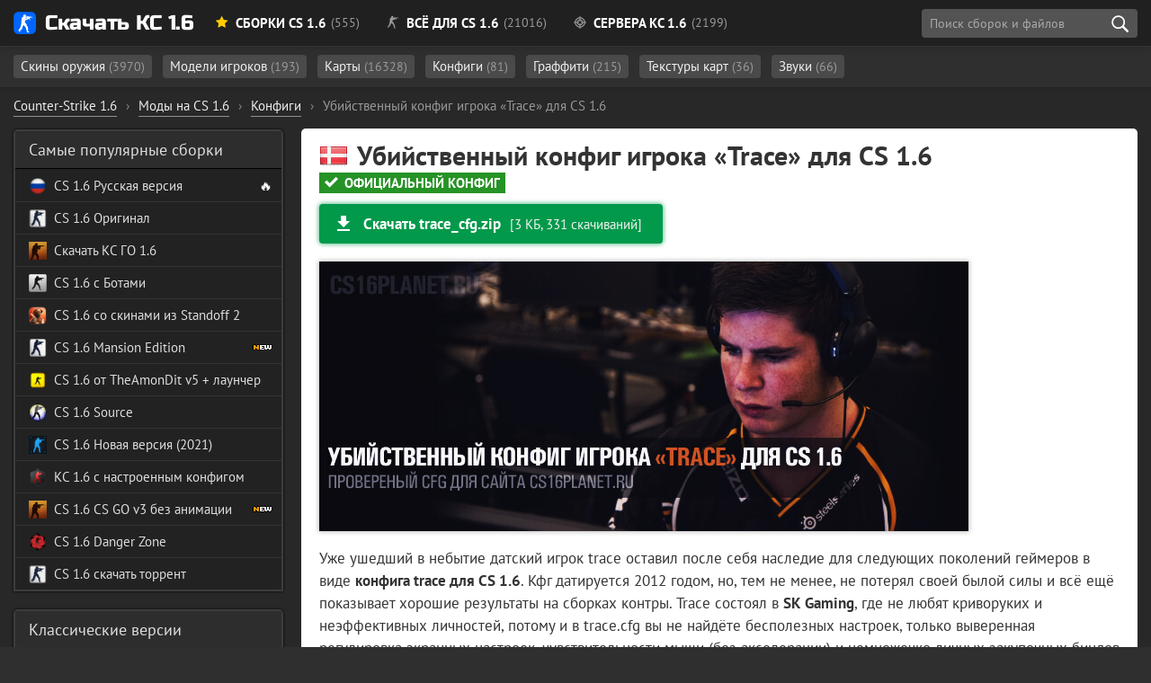

--- FILE ---
content_type: text/html; charset=utf-8
request_url: https://cs16planet.ru/konfigi-dlya-cs-16/1116-ubiystvennyy-konfig-igroka-trace-dlya-cs-16.html
body_size: 10830
content:
<!DOCTYPE html><html lang="ru-RU" prefix="og: http://ogp.me/ns# article: http://ogp.me/ns/article# image: http://ogp.me/ns/image# profile: https://ogp.me/ns/profile# ya: http://webmaster.yandex.ru/vocabularies/"><head> <meta charset="utf-8"><title>TRACE.CFG для CS 1.6 – убийственный конфиг «Trace» для КС 1.6</title><meta name="description" content="Убийственный конфиг игрока «Trace» для CS 1.6 — искали? Отлично! С помощью нашего сайта Вы можете скачать Убийственный конфиг игрока «Trace» абсолютно бесплатно и без вирусов." /><meta property="og:title" content="«trace»: мувик + официальный конфиг для CS 1.6"><meta property="og:description" content="Убийственный конфиг игрока «Trace» для CS 1.6 — искали? Отлично! С помощью нашего сайта Вы можете скачать Убийственный конфиг игрока «Trace» абсолютно бесплатно и без вирусов."><meta property="og:image" content="https://cs16planet.ru/uploads/posts/2019-11/1573822880_work-32.jpg"><meta property="og:url" content="https://cs16planet.ru/konfigi-dlya-cs-16/1116-ubiystvennyy-konfig-igroka-trace-dlya-cs-16.html"><meta property="og:type" content="website"><meta property="article:section" content="Counter-Strike 1.6"><meta property="article:author" content="https://about.me/hoolz/"><meta property="article:publisher" content="https://about.me/hoolz/"><meta property="author" content="hoolz"><meta property="og:video:duration" content="304"><meta property="ya:ovs:upload_date" content="2019-01-15T21:00:03Z"><meta property="og:video" content="https://www.youtube.com/embed/sUjPA7DXwh8"><meta property="og:video:secure_url" content="https://www.youtube.com/embed/sUjPA7DXwh8"><meta property="og:video:iframe" content="https://www.youtube.com/embed/sUjPA7DXwh8"><meta property="og:video:width" content="1280"><meta property="og:video:height" content="720"><meta property="og:video:type" content="text/html"><meta property="ya:ovs:adult" content="false"><meta property="ya:ovs:content_id" content="sUjPA7DXwh8"><meta property="ya:ovs:status" content="published"><meta property="ya:ovs:login" content="hoolz"><meta property="ya:ovs:is_official" content="true"><meta property="ya:ovs:available_platform" content="Mobile"><meta property="ya:ovs:allow_embed" content="true"><meta property="ya:ovs:embed_html" content="<iframe width='480' height='270' src='//www.youtube.com/embed/sUjPA7DXwh8' frameborder='0' allow='accelerometer; autoplay; clipboard-write; encrypted-media; gyroscope; picture-in-picture' allowfullscreen></iframe>"><meta property="ya:ovs:category" content="Конфиги"><meta property="ya:ovs:languages" content="ru"><meta property="ya:ovs:poster" content="https://i.ytimg.com/vi/sUjPA7DXwh8/maxresdefault.jpg"><meta property="twitter:card" content="player"><meta property="twitter:player" content="https://www.youtube.com/embed/sUjPA7DXwh8"><meta property="twitter:player:width" content="640"><meta property="twitter:player:height" content="360"><meta property="twitter:url" content="https://cs16planet.ru/konfigi-dlya-cs-16/1116-ubiystvennyy-konfig-igroka-trace-dlya-cs-16.html"><meta property="twitter:title" content="TRACE.CFG для CS 1.6 – убийственный конфиг «Trace» для КС 1.6"><meta property="twitter:image" content="https://cs16planet.ru/uploads/posts/2019-11/1573822880_work-32.jpg"><link rel="image_src" href="https://cs16planet.ru/uploads/posts/2019-11/1573822880_work-32.jpg"><link rel="video_src" href="https://www.youtube.com/embed/sUjPA7DXwh8"><link rel="canonical" href="https://cs16planet.ru/konfigi-dlya-cs-16/1116-ubiystvennyy-konfig-igroka-trace-dlya-cs-16.html"> <meta name="HandheldFriendly" content="true"> <meta name="format-detection" content="telephone=no"> <meta name="viewport" content="initial-scale=1.0, width=device-width"> <meta name="apple-mobile-web-app-capable" content="yes"> <meta name="apple-mobile-web-app-status-bar-style" content="default"> <meta name="theme-color" content="#2173d9"> <meta name="msapplication-navbutton-color" content="#2173d9"> <meta name="apple-mobile-web-app-status-bar-style" content="#2173d9"> <style media="screen"> @font-face { font-family: 'Russo One'; src: url('/fonts/RussoOne/subset-RussoOne-Regular.woff2') format('woff2'), url('/fonts/RussoOne/subset-RussoOne-Regular.woff') format('woff'), url('/fonts/RussoOne/subset-RussoOne-Regular.eot'), url('/fonts/RussoOne/subset-RussoOne-Regular.eot?#iefix') format('embedded-opentype'), url('/fonts/RussoOne/subset-RussoOne-Regular.ttf') format('truetype'); font-weight: 400; font-style: normal; } @font-face { font-family: 'PT Sans'; src: url('/fonts/PTSans/subset-PTSans-Regular.woff2') format('woff2'), url('/fonts/PTSans/subset-PTSans-Regular.woff') format('woff'), url('/fonts/PTSans/subset-PTSans-Regular.eot'), url('/fonts/PTSans/subset-PTSans-Regular.eot?#iefix') format('embedded-opentype'), url('/fonts/PTSans/subset-PTSans-Regular.ttf') format('truetype'); font-weight: normal; font-style: normal; } @font-face { font-family: 'icomoon'; src: url('/fonts/icons/icomoon.woff') format('woff'), url('/fonts/icons/icomoon.eot'), url('/fonts/icons/icomoon.eot#iefix') format('embedded-opentype'), url('/fonts/icons/icomoon.svg#icomoon') format('svg'), url('/fonts/icons/icomoon.ttf') format('truetype'); font-weight: normal; font-style: normal; } @font-face { font-family: 'PT Sans'; src: url('/fonts/PTSans/subset-PTSans-Bold.woff2') format('woff2'), url('/fonts/PTSans/subset-PTSans-Bold.woff') format('woff'), url('/fonts/PTSans/subset-PTSans-Bold.eot'), url('/fonts/PTSans/subset-PTSans-Bold.eot?#iefix') format('embedded-opentype'), url('/fonts/PTSans/subset-PTSans-Bold.ttf') format('truetype'); font-weight: bold; font-style: normal; font-display: swap; } @font-face { font-family: 'PT Sans'; src: url('/fonts/PTSans/subset-PTSans-Italic.woff2') format('woff2'), url('/fonts/PTSans/subset-PTSans-Italic.woff') format('woff'), url('/fonts/PTSans/subset-PTSans-Italic.eot'), url('/fonts/PTSans/subset-PTSans-Italic.eot?#iefix') format('embedded-opentype'), url('/fonts/PTSans/subset-PTSans-Italic.ttf') format('truetype'); font-weight: normal; font-style: italic; font-display: swap; } </style> <link rel="preload" as="font" type="font/woff2" href="/fonts/PTSans/subset-PTSans-Regular.woff2" crossorigin> <link rel="preload" as="font" type="font/woff2" href="/fonts/PTSans/subset-PTSans-Bold.woff2" crossorigin> <link rel="preload" as="font" type="font/woff" href="/fonts/icons/icomoon.woff" crossorigin> <link rel="stylesheet" href="/min/83/critical"> <link rel="shortcut icon" href="/favicon.ico" type="image/x-icon"> <link rel="icon" href="/favicon.svg" type="image/svg+xml" sizes="any" /> <link rel="apple-touch-icon" href="/favicon.png" /> <meta property="og:site_name" content="Планета CS 1.6" /> <meta property="og:type" content="article"> <link rel="stylesheet" media="print" onload="this.onload=null;this.removeAttribute('media');" href="/min/36/noncritical"> <noscript> <link rel="stylesheet" href="/min/36/noncritical"> </noscript> <style media="screen"> body { background: #011715 url('/images/bg5-min.jpg') 50% 20px; background-size: cover; background-repeat: no-repeat; background-attachment: fixed; background-position-x: right; } </style> </head><body class="redesign design2" itemscope itemtype="http://schema.org/WebPage"> <header> <div class="main-header"> <div class="main-header-layout container" itemscope itemtype="https://schema.org/SiteNavigationElement"> <div class="logo-planet"> <a href="https://cs16planet.ru"><span class="logo"></span> Скачать КС 1.6</a> </div> <style media="screen"> .header-link__sborki:after { content: ' (555)' } .header-link__servers:after { content: ' (2199)' } .header-link__files:after { content: ' (21016)'; } </style> <nav class="main-navigation"> <ul class="main-navigation__list"> <li itemprop="name" class="subheader-open" data-subheader="subheader-main"><a itemprop="url" href="/sborki-cs-16/" class="header-link header-link__sborki"><span class="icon icon-star"></span> Сборки CS 1.6</a></li> <li itemprop="name" class="subheader-open" data-subheader="subheader-files"><a itemprop="url" href="/vse-dlya-cs-16/" class="header-link header-link__files"><span class="icon icon-cs"></span> Всё для CS 1.6</a></li> <li itemprop="name" class="subheader-open" data-subheader="subheader-servers"><a itemprop="url" href="/servers/" class="header-link header-link__servers"><span class="icon icon-aim"></span> Сервера КС 1.6</a></li> </ul> <div class="header-button"> <div class="search search-block" id="block_search"> <div class="float-left"> <input class="search-block__input" id="side_search" placeholder="Поиск сборок и файлов" type="search" value="" size="40" maxlength="128"> </div> <div class="search-block__actions"> <button id="btn-search" class="search-block__submit" type="submit" title="Начать поиск" aria-label="search"></button> </div> <div id="searchsuggestions" class="sugg"></div> </div> </div> </nav> </div> </div><div class="subheader"> <div class="main-header-layout container subheader-links__wrapper"> <div class="subheader-links"> <ul id="subheader-main" > <li><a href="/sborki-cs-16/cs-go/">Со скинами CS GO <span class="subheader-count">(151)</span></a></li> <li><a href="/sborki-cs-16/filter/cs-knife-type/Нож-бабочка/">С бабочкой <span class="subheader-count">(20)</span></a></li> <li><a href="/sborki-cs-16/filter/cs-graphics/HD/">HD <span class="subheader-count">(60)</span></a></li> <li><a href="/sborki-cs-16/s-adminkoj/">С админкой <span class="subheader-count">(9)</span></a></li> <li><a href="/sborki-cs-16/dlja-slabyh-pk/">Для слабых ПК <span class="subheader-count">(10)</span></a></li> <li><a href="/sborki-cs-16/nastroennye/">Настроенные сборки <span class="subheader-count">(21)</span></a></li> <li><a href="https://cs16planet.ru/sborki-cs-16/filter/launcher/">С лаунчером <span class="subheader-count">(3)</span></a></li> </ul> <ul id="subheader-files" class="subheader-links__active"> <li> <a href="/modeli-oruzhiya-cs-16/">Скины оружия <span class="subheader-count">(3970)</span></a> </li> <li> <a href="/modeli-igrokov-cs-16/">Модели игроков <span class="subheader-count">(193)</span></a> </li> <li> <a href="/karty-cs-16/">Карты <span class="subheader-count">(16328)</span></a> </li> <li> <a href="/konfigi-dlya-cs-16/">Конфиги <span class="subheader-count">(81)</span></a> </li> <li> <a href="/graffiti-cs-16/">Граффити <span class="subheader-count">(215)</span></a> </li> <li> <a href="/tekstury-kart-dlya-cs-16/">Текстуры карт <span class="subheader-count">(36)</span></a> </li> <li> <a href="/zvuki-dlya-cs-16/">Звуки <span class="subheader-count">(66)</span></a> </li> </ul> <ul id="subheader-servers"> <li><a href="/servers/mod/public/">Public <span class="subheader-count">(331)</span></a></li> <li><a href="/servers/mod/csdm/">CSDM <span class="subheader-count">(104)</span></a></li> <li><a href="/servers/mod/zombie/">Зомби <span class="subheader-count">(231)</span></a></li> <li><a href="/servers/empty/">Пустые <span class="subheader-count">(74)</span></a></li> <li><a href="/servers/mod/jailbreak/">JailBreak <span class="subheader-count">(69)</span></a></li> <li><a href="/servers/mod/guns-lasers/">Пушки и Лазеры <span class="subheader-count">(105)</span></a></li> <li><a href="/servers/mod/gungame/">GunGame <span class="subheader-count">(70)</span></a></li> <li><a href="/servers/mod/surf/">Surf <span class="subheader-count">(12)</span></a></li> <li><a href="/servers/mod/deathrun/">Deathrun <span class="subheader-count">(27)</span></a></li> </ul> </div> </div></div></header> <div class="main-margin"></div> <div class="container main-container"> <div id="dle-speedbar"><ul itemscope itemtype="https://schema.org/BreadcrumbList" class="breadcrumb"><li itemprop="itemListElement" itemscope itemtype="https://schema.org/ListItem"><a itemprop="item" href="https://cs16planet.ru/"><span itemprop="name">Counter-Strike 1.6</span></a><meta itemprop="position" content="1" /></li><li class="speedbar_sep">›</li><li itemprop="itemListElement" itemscope itemtype="https://schema.org/ListItem"><a itemprop="item" href="https://cs16planet.ru/vse-dlya-cs-16/"><span itemprop="name">Моды на CS 1.6</span></a><meta itemprop="position" content="2" /></li><li class="speedbar_sep">›</li><li itemprop="itemListElement" itemscope itemtype="https://schema.org/ListItem"><a itemprop="item" href="https://cs16planet.ru/konfigi-dlya-cs-16/"><span itemprop="name">Конфиги</span></a><meta itemprop="position" content="3" /></li><li class="speedbar_sep">›</li><li itemprop="itemListElement" itemscope itemtype="https://schema.org/ListItem"><div class="active" itemprop="item"><meta itemprop="name" content="Убийственный конфиг игрока «Trace» для CS 1.6" /> <span>Убийственный конфиг игрока «Trace» для CS 1.6</span></div><meta itemprop="position" content="4" /></li></ul></div> <script type="application/ld+json">{ "@context": "https://schema.org", "@type": "BreadcrumbList", "itemListElement": [{ "@type": "ListItem", "position": 1, "item": { "@id": "https://cs16planet.ru/", "name": "Counter-Strike 1.6" } },{ "@type": "ListItem", "position": 2, "item": { "@id": "https://cs16planet.ru/vse-dlya-cs-16/", "name": "Моды на CS 1.6" } },{ "@type": "ListItem", "position": 3, "item": { "@id": "https://cs16planet.ru/konfigi-dlya-cs-16/", "name": "Конфиги" } },{ "@type": "ListItem", "position": 4, "item": { "@id": "https://cs16planet.ru/konfigi-dlya-cs-16/", "name": "Убийственный конфиг игрока «Trace» для CS 1.6" } }]	}</script> <div class="main-wrapper"> <main itemscope itemtype="http://schema.org/SoftwareApplication"> <div id='dle-content'><div itemscope itemtype="http://schema.org/Article"><link href="https://cs16planet.ru/konfigi-dlya-cs-16/1116-ubiystvennyy-konfig-igroka-trace-dlya-cs-16.html" itemscope itemprop="mainEntityOfPage" itemType="https://schema.org/WebPage" itemid="https://cs16planet.ru/konfigi-dlya-cs-16/1116-ubiystvennyy-konfig-igroka-trace-dlya-cs-16.html"><link rel="image_src" href="https://cs16planet.ru/uploads/posts/2019-11/1573822880_work-32.jpg"><meta itemprop="inLanguage" content="ru-RU" /><div itemprop="publisher" itemscope itemtype="https://schema.org/Organization"> <meta itemprop="name" content="Скачать КС 1.6" /> <meta itemprop="telephone" content=""> <meta itemprop="email" content="admin@cs16planet.ru" /> <div itemprop="contactPoint" itemscope itemtype="http://schema.org/ContactPoint"> <meta itemprop="contactType" content="Support" /> <link itemprop="url" href="https://cs16planet.ru/index.php?do=feedback"> </div> <div itemprop="logo" itemscope itemtype="https://schema.org/ImageObject"> <link itemprop="url" href="/logo.png"> <meta itemprop="width" content="215"> <meta itemprop="height" content="46"> </div> <link itemprop="sameAs" href="https://vk.com/planet_cs16" /> <link itemprop="sameAs" href="https://www.youtube.com/channel/UCIvJz_Z4u0zBZJaEYSlQ6vA" /></div><span itemprop="author" itemscope itemtype="https://schema.org/Person"> <link rel="author" itemprop="url" href="https://cs16planet.ru/user/hoolz/"> <meta itemprop="name" content="hoolz"> <meta itemprop="jobTitle" content="Администратор, программист"></span><div class="cfg_offical_list"> <span class="flag-icon flag_32_dk"></span> <h1 class="file-title" itemprop="headline">Убийственный конфиг игрока «Trace» для CS 1.6</h1> <div class="cfg_offical_item"><i class="icon-checkmark"></i> Официальный конфиг</div> </div> <div class="button-block mt-2 pt-1 mb-3"> <div class="main-button main-button__green"> <a href="#download" data-ext="aHR0cHM6Ly9jczE2cGxhbmV0LnJ1L2luZGV4LnBocD9kbz1kb3dubG9hZCZpZD0xMDUx" class="ext-link no_blank main-button__item main-button__left"> <svg xmlns="http://www.w3.org/2000/svg" height="24px" viewBox="0 0 24 24" width="24px" fill="#fff"><path d="M0 0h24v24H0z" fill="none"></path><path d="M19 9h-4V3H9v6H5l7 7 7-7zM5 18v2h14v-2H5z"></path></svg> <span class="main-button__name">Скачать trace_cfg.zip</span> <span class="main-button__size">[3 КБ, 331 скачиваний]</span> </a> </div> </div> <div class="main-image"> <a class='highslide'href='https://cs16planet.ru/uploads/posts/2019-11/1573822880_work-32.jpg' onclick="return hs.expand(this)"> <img itemprop="url contentUrl" src="/uploads/posts/2019-11/1573822880_work-32.jpg" alt="Убийственный конфиг игрока «Trace» для CS 1.6"> </a> </div> <div itemprop="description" class="main-content mt-2"> <p>Уже ушедший в небытие датский игрок trace оставил после себя наследие для следующих поколений геймеров в виде <b>конфига trace для CS 1.6</b>. Кфг датируется 2012 годом, но, тем не менее, не потерял своей былой силы и всё ещё показывает хорошие результаты на сборках контры. Trace состоял в <b>SK Gaming</b>, где не любят криворуких и неэффективных личностей, потому и в trace.cfg вы не найдёте бесполезных настроек, только выверенная регулировка экранных настроек, чувствительности мыши (без акселерации) и немножечко личных закупочных биндов Трейса.</p> <div class="blue-list"> <h2>Как установить конфиг:</h2> <ul class="square"> <li>Скачать любую нашу <a href="/sborki-cs-16/">сборку CS 1.6</a> или <a href="/sborki-cs-16/125-cs-16-original.html">оригинал версию CS 1.6</a></li> <li><b>Переместить конфиг</b> в папку <b>cstrike</b></li> <li>Прописать в консоле <b>exec название_конфига.cfg</b> <i class="color-gray">(например: exec alex.cfg)</i></li> </ul> </div> </div> <div itemprop="video" itemscope itemtype="https://schema.org/VideoObject" class="mt-4 mb-4"> <div class="video-schema-meta"><link itemprop="url" href="https://www.youtube.com/watch?v=sUjPA7DXwh8"/><meta itemprop="name" content="«Убийственный конфиг игрока «Trace» для CS 1.6»"/><meta itemprop="description" content="«Убийственный конфиг игрока «Trace» для CS 1.6»"/><link itemprop="thumbnailUrl" href="https://img.youtube.com/vi/sUjPA7DXwh8/maxresdefault.jpg"/><meta itemprop="uploadDate" content="2019-11-15"/><meta itemprop="isFamilyFriendly" content="true"/><span itemprop="thumbnail" itemscope itemtype="https://schema.org/ImageObject"><img itemprop="contentUrl" src="https://img.youtube.com/vi/sUjPA7DXwh8/maxresdefault.jpg" alt="Скачать Убийственный конфиг игрока «Trace» для CS 1.6" /> <meta itemprop="width" content="720"/> <meta itemprop="height" content="415"/> </span> </div> <div class="player plyr mt-2"> <div data-video-id="sUjPA7DXwh8" data-type="youtube"></div> </div> </div> <div class="filetree-block mt-3"> <div class="filetree"><div class="filetree-total mb-1">Суммарный вес файлов: 5 КБ</div><ul><li class="directory">cstrike<ul class="square"><li class="file ext_cfg">userconfig.cfg <span class="filetree-size">420 Б</span></li><li class="file ext_cfg">config.cfg <span class="filetree-size">4 КБ</span></li></li></ul></ul></div></div><div class="button-block mt-3 mb-3"> <div class="main-button main-button__green"> <a href="#download" data-ext="aHR0cHM6Ly9jczE2cGxhbmV0LnJ1L2luZGV4LnBocD9kbz1kb3dubG9hZCZpZD0xMDUx" class="ext-link no_blank main-button__item main-button__left"> <svg xmlns="http://www.w3.org/2000/svg" height="24px" viewBox="0 0 24 24" width="24px" fill="#fff"><path d="M0 0h24v24H0z" fill="none"></path><path d="M19 9h-4V3H9v6H5l7 7 7-7zM5 18v2h14v-2H5z"></path></svg> <span class="main-button__name">Скачать trace_cfg.zip</span> <span class="main-button__size">[3 КБ, 331 скачиваний]</span> </a> </div> </div> <div class="setup-link-container"><span class="setup-link"> <span class="icon2 icon2-setup-icon mr-2"></span> <a href="/kak-ustanovit-konfigi-dlya-cs-16.html">Установка конфигов для Counter Strike 1.6 <span>(инструкция)</span></a> </span></div> <div class="mt-3"> <h2>Похожие файлы</h2> <div class="files-grid related-grid"> </div> <div class="related-links"> <a href="https://cs16planet.ru/konfigi-dlya-cs-16/">Перейти на страницу со всеми конфигами</a> </div></div></div></div><div class="suggestions__wrapper mt-4 mb-4 pt-1 pb-1"> <a href="/training/" class="suggestions-block suggestions-block__aim"> <svg xmlns="http://www.w3.org/2000/svg" viewBox="0 0 344 344"> <path fill="#9c2424" d="M304.223 162c-2.178-29.055-13.76-55.526-31.703-76.377l-21.278 21.279c12.594 15.302 20.847 34.301 22.868 55.099h-38.896c-1.607-10.197-5.636-19.595-11.469-27.601a64.5777 64.5777 0 00-14.143-14.143c-8.006-5.833-17.404-9.863-27.602-11.47V69.891c20.797 2.021 39.797 10.274 55.099 22.868l21.278-21.279C237.526 53.537 211.055 41.955 182 39.778V0h-20v39.778c-29.055 2.177-55.526 13.759-76.377 31.702l21.278 21.279C122.203 80.165 141.203 71.912 162 69.891v38.896c-10.197 1.607-19.596 5.636-27.602 11.47a64.5777 64.5777 0 00-14.143 14.143c-5.833 8.006-9.862 17.404-11.469 27.601H69.891c2.021-20.797 10.274-39.797 22.868-55.099L71.48 85.623C53.537 106.474 41.955 132.945 39.777 162H0v20h39.777c2.178 29.055 13.76 55.526 31.703 76.377l21.278-21.279C80.165 221.797 71.912 202.797 69.891 182h38.896c1.606 10.197 5.636 19.595 11.469 27.601a64.5777 64.5777 0 0014.143 14.143c8.006 5.833 17.404 9.863 27.602 11.47v38.896c-20.797-2.022-39.797-10.274-55.099-22.868L85.623 272.52c20.851 17.943 47.322 29.525 76.377 31.702V344h20v-39.778c29.055-2.177 55.526-13.759 76.377-31.702l-21.278-21.279c-15.302 12.594-34.302 20.847-55.099 22.868v-38.896c10.197-1.607 19.596-5.636 27.602-11.47a64.5777 64.5777 0 0014.143-14.143c5.833-8.006 9.862-17.404 11.469-27.601h38.896c-2.022 20.797-10.274 39.797-22.868 55.099l21.278 21.279c17.943-20.851 29.525-47.323 31.703-76.377H344v-20h-39.777zM162 196.143v18.697a43.7638 43.7638 0 01-13.213-5.484 44.3467 44.3467 0 01-14.143-14.143A43.7638 43.7638 0 01129.16 182H162v14.143zm0-48.286V162h-32.84c1.107-4.743 2.979-9.193 5.484-13.213 3.57-5.725 8.418-10.572 14.143-14.143 4.02-2.506 8.47-4.377 13.213-5.484v18.697zm47.355 47.356c-3.57 5.725-8.418 10.572-14.143 14.143a43.7638 43.7638 0 01-13.213 5.484V182h32.84a43.7638 43.7638 0 01-5.484 13.213zM196.143 162H182v-32.84a43.7638 43.7638 0 0113.213 5.484 44.3467 44.3467 0 0114.143 14.143c2.506 4.02 4.377 8.47 5.484 13.213h-18.697z"/> </svg> <div class="suggestions-block__text"> <span class="suggestions-block__title">Тренировка АИМ</span> <span class="suggestions-block__subtitle">Опробуй свой скилл перед игрой!</span> </div> </a> <a href="/nicknames/" class="suggestions-block suggestions-block__nicknames"> <svg xmlns="http://www.w3.org/2000/svg" viewBox="0 0 24 24"> <g data-name="Layer 2"> <g data-name="checkmark-circle" fill="#2173d9"> <path d="M9.71 11.29a1 1 0 00-1.42 1.42l3 3A1 1 0 0012 16a1 1 0 00.72-.34l7-8a1 1 0 00-1.5-1.32L12 13.54z"/> <path d="M21 11a1 1 0 00-1 1 8 8 0 01-8 8A8 8 0 016.33 6.36 7.93 7.93 0 0112 4a8.79 8.79 0 011.9.22 1 1 0 10.47-1.94A10.54 10.54 0 0012 2a10 10 0 00-7 17.09A9.93 9.93 0 0012 22a10 10 0 0010-10 1 1 0 00-1-1z"/> </g> </g> </svg> <div class="suggestions-block__text"> <span class="suggestions-block__title">База ников для CS 1.6</span> <span class="suggestions-block__subtitle">Подбери новый ник для игры</span> </div> </a></div><div class="mt-4"></div></div> </main> <aside> <div class="side-block get-top" id="get-top" hidden></div> <nav class="side-block block-small"> <div class="side-block__title">Самые популярные сборки</div> <ul class="cs-list cs-list-small" itemscope itemtype="https://schema.org/SiteNavigationElement"> <li itemprop="name" class="csl-item cs-side-li"> <span class="csl" style="background-image: url('/images/icons/sidebar/rus.png')"></span> <a itemprop="url" href="https://cs16planet.ru/sborki-cs-16/26447-skachat-cs-1-6-russkaya-versiya.html">CS 1.6 Русская версия</a> 🔥</li> <li itemprop="name" class="csl-item cs-side-li"> <span class="csl" style="background-image: url('/images/icons/sidebar/real/steam.png')"></span> <a itemprop="url" href="https://cs16planet.ru/sborki-cs-16/125-cs-16-original.html">CS 1.6 Оригинал</a> </li> <li itemprop="name" class="csl-item cs-side-li"><span class="csl" style="background-image: url('/images/icons/sidebar/real/go.png')"></span> <a itemprop="url" href="https://cs16planet.ru/sborki-cs-16/2108-skachat-ks-go-16.html">Скачать КС ГО 1.6</a> </li> <li itemprop="name" class="csl-item cs-side-li"><span class="csl" style="background-image: url('/images/icons/sidebar/real/bots_maps.png')"></span> <a itemprop="url" href="https://cs16planet.ru/sborki-cs-16/124-cs-16-s-botami-i-so-vsemi-kartami.html">CS 1.6 с Ботами</a></li> <li itemprop="name" class="csl-item cs-side-li"><span class="csl" style="background-image: url('/images/icons/sidebar/real/standoff_2.png')"></span> <a itemprop="url" href="https://cs16planet.ru/sborki-cs-16/2068-skachat-ks-16-standoff-2.html">CS 1.6 со скинами из Standoff 2</a></li><li itemprop="name" class="csl-item cs-side-li"><span class="csl" style="background-image: url('/images/icons/sidebar/real/mansion_edition.png')"></span> <a itemprop="url" href="https://cs16planet.ru/sborki-cs-16/2039-skachat-ks-16-mansion-edition.html">CS 1.6 Mansion Edition</a><img src="/images/icons/sidebar/new.gif" alt="Новая"></li><li itemprop="name" class="csl-item cs-side-li"><span class="csl" style="background-image: url('/images/icons/sidebar/real/theamondit_v5.png')"></span> <a itemprop="url" href="https://cs16planet.ru/sborki-cs-16/1943-skachat-ks-16-ot-theamondit-v5.html">CS 1.6 от TheAmonDit v5 + лаунчер</a></li><li itemprop="name" class="csl-item cs-side-li"><span class="csl" style="background-image: url('/images/icons/sidebar/real/source.png')"></span> <a itemprop="url" href="https://cs16planet.ru/sborki-cs-16/1366-cs-16-source.html">CS 1.6 Source</a></li><li itemprop="name" class="csl-item cs-side-li"><span class="csl" style="background-image: url('/images/icons/sidebar/real/2021.png')"></span> <a itemprop="url" href="https://cs16planet.ru/sborki-cs-16/2079-skachat-ks-16-2021-goda.html">CS 1.6 Новая версия (2021)</a></li><li itemprop="name" class="csl-item cs-side-li"><span class="csl" style="background-image: url('/images/icons/sidebar/real/settings_by_hoolz.png')"></span> <a itemprop="url" href="https://cs16planet.ru/sborki-cs-16/2067-skachat-nastroennuju-ks-16.html">КС 1.6 с настроенным конфигом</a></li><li itemprop="name" class="csl-item cs-side-li"><span class="csl" style="background-image: url('/images/icons/sidebar/real/go_v3_low_pc.png')"></span> <a itemprop="url" href="https://cs16planet.ru/sborki-cs-16/2103-skachat-cs-16-go-v3.html">CS 1.6 CS GO v3 без анимации</a><img src="/images/icons/sidebar/new.gif" alt="Новая"></li><li itemprop="name" class="csl-item cs-side-li"><span class="csl" style="background-image: url('/images/icons/sidebar/real/danger_zone.png')"></span> <a itemprop="url" href="https://cs16planet.ru/sborki-cs-16/1999-skachat-ks-16-zapretnaja-zona.html">CS 1.6 Danger Zone</a></li> <li itemprop="name" class="csl-item cs-side-li tooltipstered"><span class="csl" style="background-image: url('/images/icons/sidebar/real/steam.png')"></span> <a itemprop="url" href="https://cs16planet.ru/sborki-cs-16/126-cs-16-torrent.html">CS 1.6 скачать торрент</a> </li> </ul> </nav> <nav class="side-block block-small"> <div class="side-block__title">Классические версии</div> <ul class="cs-list cs-list-small" itemscope="" itemtype="https://schema.org/SiteNavigationElement"> <li itemprop="name" class="csl-item cs-side-li"> <span class="csl" style="background-image: url('/images/icons/sidebar/real/steam.png')"></span> <a itemprop="url" href="https://cs16planet.ru/sborki-cs-16/2113-skachat-chistuju-versiju-ks-16.html">Скачать чистую CS 1.6</a> </li> <li itemprop="name" class="csl-item cs-side-li"><span class="csl" style="background-image: url('/images/icons/sidebar/real/all_servers.png')"></span> <a itemprop="url" href="https://cs16planet.ru/sborki-cs-16/2098-skachat-ks-16-online-s-serverami.html">CS 1.6 Онлайн (много серверов)</a> </li> <li itemprop="name" class="csl-item cs-side-li"><span class="csl" style="background-image: url('/images/icons/sidebar/real/steam.png')"></span> <a itemprop="url" href="https://cs16planet.ru/sborki-cs-16/754-cs-16-portable.html"><span class="text__cs16"></span> Portable (без установки)</a> </li> <li itemprop="name" class="csl-item cs-side-li"><span class="csl" style="background-image: url('/images/icons/sidebar/real/english.png')"></span> <a itemprop="url" href="https://cs16planet.ru/sborki-cs-16/2100-skachat-ks-16-anglijskuju-versiju.html">CS 1.6 ENG (на английском)</a> </li> </ul> </nav> <nav class="side-block block-small"> <div class="side-block__title">CS 1.6 на максималкках</div> <ul class="cs-list cs-list-small" itemscope itemtype="https://schema.org/SiteNavigationElement"> <li itemprop="name" class="csl-item cs-side-li"><span class="csl" style="background-image: url('/images/icons/sidebar/real/v2.0.png')"></span> <a itemprop="url" href="https://cs16planet.ru/sborki-cs-16/2104-skachat-cs-20.html">Counter-Strike 2.0</a></li><li itemprop="name" class="csl-item cs-side-li"><span class="csl" style="background-image: url('/images/icons/sidebar/real/v1.9.png')"></span> <a itemprop="url" href="https://cs16planet.ru/sborki-cs-16/2002-skachat-cs-19.html">Counter-Strike 1.9</a></li><li itemprop="name" class="csl-item cs-side-li"><span class="csl" style="background-image: url('/images/icons/sidebar/real/v1.8.png')"></span> <a itemprop="url" href="https://cs16planet.ru/sborki-cs-16/1973-skachat-cs-18.html">Counter-Strike 1.8</a></li><li itemprop="name" class="csl-item cs-side-li"><span class="csl" style="background-image: url('/images/icons/sidebar/real/v1.7.png')"></span> <a itemprop="url" href="https://cs16planet.ru/sborki-cs-16/2099-skachat-cs-17.html">Counter-Strike 1.7</a></li><li itemprop="name" class="csl-item cs-side-li"><span class="csl" style="background-image: url('/images/icons/sidebar/real/v1.5.png')"></span> <a itemprop="url" href="https://cs16planet.ru/sborki-cs-16/2075-skachat-cs-15.html">Counter Strike 1.5</a></li><li itemprop="name" class="csl-item cs-side-li"><span class="csl" style="background-image: url('/images/icons/sidebar/real/v1.0.png')"></span> <a itemprop="url" href="https://cs16planet.ru/sborki-cs-16/2070-skachat-cs-10.html">Counter Strike 1.0</a></li> </ul> </nav> <nav class="side-block block-small"> <div class="side-block__title">Лучшие сборки с ботами</div> <ul class="cs-list cs-list-small" itemscope itemtype="https://schema.org/SiteNavigationElement"> <li itemprop="name" class="csl-item cs-side-li tooltipstered"><span class="csl" style="background-image: url('/images/icons/sidebar/real/vip.png')"></span> <a itemprop="url" href="https://cs16planet.ru/sborki-cs-16/2095-skachat-ks-16-s-adminkoj.html"><span class="text__cs16"></span> с VIP и админкой</a> </li> <li itemprop="name" class="csl-item cs-side-li tooltipstered"><span class="csl" style="background-image: url('/images/icons/sidebar/real/guns_lasers.png')"></span> <a itemprop="url" href="https://cs16planet.ru/sborki-cs-16/2084-skachat-ks-16-s-pushkami-i-lazerami.html"><span class="text__cs16"></span> с Пушками и Лазерами</a> </li> <li itemprop="name" class="csl-item cs-side-li tooltipstered"><span class="csl" style="background-image: url('/images/icons/sidebar/real/zombie.png')"></span> <a itemprop="url" href="https://cs16planet.ru/sborki-cs-16/2106-skachat-ks-16-zombi.html">CS 1.6 Zombie Style</a> </li> <li itemprop="name" class="csl-item cs-side-li tooltipstered"><span class="csl" style="background-image: url('/images/icons/sidebar/real/csdm_bots.png')"></span> <a itemprop="url" href="https://cs16planet.ru/sborki-cs-16/2081-skachat-ks-16-s-csdm-botami.html"><span class="text__cs16"></span> с CSDM ботами</a> </li> <li itemprop="name" class="csl-item cs-side-li tooltipstered"><span class="csl" style="background-image: url('/images/icons/sidebar/real/big_pack.png')"></span> <a itemprop="url" href="https://cs16planet.ru/sborki-cs-16/1777-counter-strike-16-v44-big-maps-pack.html">КС 1.6 Много карт</a> </li> <li itemprop="name" class="csl-item cs-side-li tooltipstered"><span class="csl" style="background-image: url('/images/icons/sidebar/real/gungame.png')"></span> <a itemprop="url" href="https://cs16planet.ru/sborki-cs-16/2083-skachat-ks-16-s-gungame-i-botami.html"><span class="text__cs16"></span> GunGame</a> </li> <li itemprop="name" class="csl-item cs-side-li tooltipstered"><span class="csl" style="background-image: url('/images/icons/sidebar/real/warcraft.png')"></span> <a itemprop="url" href="https://cs16planet.ru/sborki-cs-16/2077-skachat-ks-16-warcraft.html"><span class="text__cs16"></span> Warcraft</a> </li> </ul> </nav> </aside> </div> </div> <div class="clear"></div> <footer> <div class="footer-body"> <div class="footer container"> <div class="footer-top"> <nav> <ul class="footer-menu"> <li><a href="/about/">О проекте</a></li> <li><a href="/contacts/">Контакты</a></li> <li><span class="ext-link" data-ext="L3BhcnRuZXJzLw==">Наши партнёры</span></li> <li><span class="ext-link external-link" data-ext="L2Rvd25sb2FkLw==">Все установщики</span></li> <li><span class="ext-link" data-ext="L2hvdy1jaGVjay8=">Как мы проверяем сборки</span></li> </ul> </nav> <div class="footer-rating mt-2"> <div class="footer-rating-star"><span style="width:86%"></span></div> <div class="footer-rating-text">Средний рейтинг сборок и файлов: 4.31 из 5 на основе 3361 комментариев</div> </div> </div> <div class="footer-links-contact"> <span class="ext-link footer-contact-item footer-contact__telegram" data-ext="aHR0cHM6Ly90Lm1lL2hvb2x6"> <span class="icon icon-social-telegram"></span> Задать вопрос главному администратору в Telegram </span> <a href="https://vk.com/planet_cs16" target="_blank" class="footer-contact-item footer-contact__vk"> <span class="icon icon-social-vk"></span> Наша группа ВКонтакте </a> <a href="https://www.youtube.com/channel/UCIvJz_Z4u0zBZJaEYSlQ6vA" target="_blank" class="footer-contact-item footer-contact__youtube"> <span class="icon icon-social-youtube"></span> Канал на YouTube </a> </div> <div class="footer-links"> <nav class="footer-links__block"> <div class="footer-links__title">Полезное</div> <ul> <li><a href="/cs-online/">КС Онлайн</a></li> <li><a href="/cs-online/global-offensive.html">Играть в КС ГО онлайн</a></li> <li><a href="/training/">Тренировка АИМ</a></li> <li><a href="/nicknames/">Никнеймы</a></li> <li><a href="/steam-avatars/">Аватарки</a></li> <li><a href="/counter-strike-source.html">CSS v34 / v92</a></li> </ul> </nav> <nav class="footer-links__block"> <div class="footer-links__title">Файлы для создания сборок</div> <ul> <li><a href="/vse-dlya-cs-16/">Все файлы</a></li> <li><a href="/modeli-oruzhiya-cs-16/">Скины на CS 1.6</a></li> <li><a href="/konfigi-dlya-cs-16/">Конфиги для CS 1.6</a></li> <li><a href="/modeli-igrokov-cs-16/">Модели игроков для CS 1.6</a></li> <li><a href="/karty-cs-16/">Карты для CS 1.6</a></li> </ul> </nav> <nav class="footer-links__block"> <div class="footer-links__title">Отчёты о вирусах</div> <ul> <li><span class="ext-link external-link" data-ext="aHR0cHM6Ly90cmFuc3BhcmVuY3lyZXBvcnQuZ29vZ2xlLmNvbS9zYWZlLWJyb3dzaW5nL3NlYXJjaD91cmw9Y3MxNnBsYW5ldC5ydQ==">Google</span></li> <li><span class="ext-link external-link" data-ext="aHR0cHM6Ly95YW5kZXgucnUvc2FmZXR5Lz91cmw9Y3MxNnBsYW5ldC5ydQ==">Yandex</span></li> <li><span class="ext-link external-link" data-ext="aHR0cHM6Ly93d3cudmlydXN0b3RhbC5jb20vZ3VpL3VybC83MjE2YjQ5YjY5Yjk3ZGJlYjRiZGIzOTEyNGU4ODk1NjZmM2Q2OTE2MDMxMzIwODNlZGQ4OWE4YTFhZjRiZDEwL2RldGVjdGlvbg==">Virustotal</span></li> <li><span class="ext-link external-link" data-ext="aHR0cHM6Ly9zaXRlY2hlY2suc3VjdXJpLm5ldC9yZXN1bHRzL2h0dHBzL2NzMTZwbGFuZXQucnU=">Sucuri Labs</span></li> </ul> </nav> <div class="footer-links__block footer-links__counters"> <div class="footer-links__title">Счётчики</div> <div class="footer-links__counters mt-2"> <span class="ext-link" data-ext="aHR0cHM6Ly9tZXRyaWthLnlhbmRleC5ydS9zdGF0Lz9pZD00ODU5OTAyMSZhbXA7ZnJvbT1pbmZvcm1lcg=="> <img src="https://informer.yandex.ru/informer/48599021/3_1_FFFFFFFF_EFEFEFFF_0_pageviews" loading="lazy" style="width:88px; height:31px; border:0;" alt="Яндекс.Метрика" title="Яндекс.Метрика: данные за сегодня (просмотры, визиты и уникальные посетители)" class="ym-advanced-informer" data-cid="48599021" data-lang="ru" /> </span> <noscript> <div><img src="https://mc.yandex.ru/watch/48599021" style="position:absolute; left:-9999px;" alt="" /></div> </noscript> </div> </div> </div> <div class="footer-bottom"> <div class="footer-copyright"> <div class="footer-copyright-text"> © 2018—2026 «CS16planet.ru». Все материалы и дистрибутивы Counter Strike представлены на сайте в ознакомительных целях. Любой файл будет удален по требованию правообладателя Valve™. <div class="footer-copyright__links"><a href="/">Главная</a> | <a target="_blank" href="/rules/">Правила сайта</a> | <a target="_blank" href="/dmca/">Правообладателям и DMCA</a> | <a target="_blank" href="/privacy-policy/">Политика конфиденциальности</a> | <a target="_blank" href="/terms-of-use/">Пользовательское соглашение</a></div> </div> </div> </div> </div> </div></footer> <script src="/js/jquery-3.6.0.min.js"></script> <script>var dle_root = '/';
var dle_admin = '/';
var dle_login_hash = 'e4322de0ed51863b9ef58572cb011dfa0c450ef7';
var dle_group = 5;
var dle_skin = 'Default';
var dle_wysiwyg = '1';
var quick_wysiwyg = '1';
var dle_min_search = '4';
var dle_act_lang = ["Да", "Нет", "Ввод", "Отмена", "Сохранить", "Удалить", "Загрузка. Пожалуйста, подождите..."];
var menu_short = 'Быстрое редактирование';
var menu_full = 'Полное редактирование';
var menu_profile = 'Просмотр профиля';
var menu_send = 'Отправить сообщение';
var menu_uedit = 'Админцентр';
var dle_info = 'Информация';
var dle_confirm = 'Подтверждение';
var dle_prompt = 'Ввод информации';
var dle_req_field = 'Заполните все необходимые поля';
var dle_del_agree = 'Вы действительно хотите удалить? Данное действие невозможно будет отменить';
var dle_spam_agree = 'Вы действительно хотите отметить пользователя как спамера? Это приведёт к удалению всех его комментариев';
var dle_c_title = 'Отправка жалобы';
var dle_complaint = 'Укажите текст Вашей жалобы для администрации:';
var dle_mail = 'Ваш e-mail:';
var dle_big_text = 'Выделен слишком большой участок текста.';
var dle_orfo_title = 'Укажите комментарий для администрации к найденной ошибке на странице:';
var dle_p_send = 'Отправить';
var dle_p_send_ok = 'Уведомление успешно отправлено';
var dle_save_ok = 'Изменения успешно сохранены. Обновить страницу?';
var dle_reply_title= 'Ответ на комментарий';
var dle_tree_comm = '0';
var dle_del_news = 'Удалить статью';
var dle_sub_agree = 'Вы действительно хотите подписаться на комментарии к данной публикации?';
var dle_captcha_type = '0';
var allow_dle_delete_news = false;</script><script>var urlFilter = 0;</script><script>var dleSearchPage = 'showfull';</script> <script defer src="/min/66/ajax"></script> <script defer src="/min/54/main"></script> <style> .nosel { -webkit-touch-callout: none; /* iOS Safari */ -webkit-user-select: none; /* Safari */ -khtml-user-select: none; /* Konqueror HTML */ -moz-user-select: none; /* Old versions of Firefox */ -ms-user-select: none; /* Internet Explorer/Edge */ user-select: none; /* Non-prefixed version, currently supported by Chrome, Edge, Opera and Firefox */
}</style> <noscript> <style> /* Если скрипт выключен, убираем сдвиг от рулетки для гугла */ #roulette { display: none; } </style> </noscript> <div id="scroller" class="b-top" style="display: none"><span class="b-top__button"><span class="b-top__image"><img src="/images/up-top.png" alt="наверх"></span> <span class="b-top__text">наверх</span></span></div></body></html>

--- FILE ---
content_type: text/css; charset=utf-8
request_url: https://cs16planet.ru/min/83/critical
body_size: 40933
content:
html{line-height:1.15;-webkit-text-size-adjust:100%}body{margin:0}main{display:block}h1{font-size:2em;margin:0.67em 0}hr{box-sizing:content-box;height:0;overflow:visible}pre{font-family:monospace,monospace;font-size:1em}a{background-color:transparent}abbr[title]{border-bottom:none;text-decoration:underline;text-decoration:underline dotted}b,strong{font-weight:bolder}code,kbd,samp{font-family:monospace,monospace;font-size:1em}small{font-size:80%}sub,sup{font-size:75%;line-height:0;position:relative;vertical-align:baseline}sub{bottom:-0.25em}sup{top:-0.5em}img{border-style:none}button,input,optgroup,select,textarea{font-family:inherit;font-size:100%;line-height:1.15;margin:0}button,input{overflow:visible}button,select{text-transform:none}button,[type="button"],[type="reset"],[type="submit"]{-webkit-appearance:button}button::-moz-focus-inner,[type="button"]::-moz-focus-inner,[type="reset"]::-moz-focus-inner,[type="submit"]::-moz-focus-inner{border-style:none;padding:0}button:-moz-focusring,[type="button"]:-moz-focusring,[type="reset"]:-moz-focusring,[type="submit"]:-moz-focusring{outline:1px
dotted ButtonText}fieldset{padding:0.35em 0.75em 0.625em}legend{box-sizing:border-box;color:inherit;display:table;max-width:100%;padding:0;white-space:normal}progress{vertical-align:baseline}textarea{overflow:auto}[type="checkbox"],[type="radio"]{box-sizing:border-box;padding:0}[type="number"]::-webkit-inner-spin-button,[type="number"]::-webkit-outer-spin-button{height:auto}[type="search"]{-webkit-appearance:textfield;outline-offset:-2px}[type="search"]::-webkit-search-decoration{-webkit-appearance:none}::-webkit-file-upload-button{-webkit-appearance:button;font:inherit}details{display:block}summary{display:list-item}template{display:none}[hidden]{display:none}[class^="icon-"], [class*=" icon-"]{font-family:'icomoon' !important;speak:never;font-style:normal;font-weight:normal;font-variant:normal;text-transform:none;line-height:1;-webkit-font-smoothing:antialiased;-moz-osx-font-smoothing:grayscale}.icon-external-link:before{content:"\e911"}.icon-audiotrack:before{content:"\e90f"}.icon-people:before{content:"\e90a"}.icon-games:before{content:"\e901"}.icon-cog:before{content:"\f013"}.icon-gear:before{content:"\f013"}.icon-thumbs-o-down:before{content:"\e90c"}.icon-thumbs-o-up:before{content:"\e90d"}.icon-calendar:before{content:"\e912"}.icon-vk:before{content:"\e909"}.icon-check:before{content:"\f00c"}.icon-close:before{content:"\f00d"}.icon-spinner:before{content:"\f110"}.icon-reply:before{content:"\f112"}.icon-star:before{content:"\f005"}.icon-info-circle:before{content:"\f05a"}.icon-calendar2:before{content:"\f073"}.icon-check-square:before{content:"\f14a"}.icon-dot:before{content:"\f192"}.icon-gg:before{content:"\f264"}.icon-youtube:before{content:"\e90e";color:#e62d27}.icon-yandex:before{content:"\e916";color:#f00}.icon-aim:before{content:"\e902"}.icon-guns:before{content:"\e903"}.icon-cs:before{content:"\e905"}.icon-nick:before{content:"\e907"}.icon-folder-download:before{content:"\e933"}.icon-search:before{content:"\e986"}.icon-trophy:before{content:"\e99e"}.icon-rocket:before{content:"\e9a5"}.icon-fire:before{content:"\e9a9"}.icon-download3:before{content:"\e9c7"}.icon-eye:before{content:"\e9ce"}.icon-checkmark:before{content:"\ea10"}.icon-loop2:before{content:"\ea2e"}.icon-flickr2:before{content:"\eaa4"}.icon-volume1:before{content:"\e910"}.icon-home:before{content:"\e918"}.icon-sphere:before{content:"\e908"}.icon-download:before{content:"\e906"}.icon-steam:before{content:"\e904"}.icon-pushpin:before{content:"\e900"}.icon-play:before{content:"\ea15"}.icon-youtube2:before{content:"\ea9e"}.icon-windows:before{content:"\e90b"}.icon-point-right:before{content:"\ea04"}header,nav,section,article,aside,footer{display:block}html,body,div,span,applet,object,iframe,h1,h2,h3,h4,h5,h6,p,blockquote,pre,a,abbr,acronym,address,big,cite,code,del,dfn,em,img,ins,kbd,q,s,samp,small,strike,strong,sub,sup,tt,var,b,u,i,center,dl,dt,dd,ol,ul,li,fieldset,form,label,legend,table,caption,tbody,tfoot,thead,tr,th,td,article,aside,canvas,details,embed,figure,figcaption,footer,header,hgroup,menu,nav,output,ruby,section,summary,time,mark,audio,video{margin:0;padding:0;border:0;font-size:100%;font:inherit;vertical-align:baseline}article,aside,details,figcaption,figure,footer,header,hgroup,menu,nav,section{display:block}body{line-height:1}ol,ul{list-style:none}blockquote,q{quotes:none}blockquote:before,blockquote:after,q:before,q:after{content:'';content:none}table{border-collapse:collapse;border-spacing:0}html{height:100%;min-height:100%}body{min-height:100%}html,
html
a{-webkit-font-smoothing:antialiased;-moz-osx-font-smoothing:grayscale;font-smoothing:antialiased}a{text-decoration:none;color:#2f393e}b,strong{font-weight:700}i{font-style:italic}.clear{clear:both}.text-center{text-align:center}h1,h2,h3,h4,h5,.h1,.h2,.h3,.h4,.h5{margin:0;line-height:normal;font-weight:700;text-rendering:optimizeLegibility}hr{height:0;border:0;border-top:1px solid #eeeeef;-webkit-box-sizing:content-box;box-sizing:content-box;margin:20px
0}.center{text-align:center}.float-left{float:left}.float-right{float:right}.mt-0{margin-top:0 !important}.mr-0{margin-right:0 !important}.mb-0{margin-bottom:0 !important}.ml-0{margin-left:0 !important}.mt-1{margin-top:0.25rem !important}.mr-1{margin-right:0.25rem !important}.mb-1{margin-bottom:0.25rem !important}.ml-1{margin-left:0.25rem !important}.m-2{margin:0.5rem !important}.mt-2{margin-top:0.5rem !important}.mr-2{margin-right:0.5rem !important}.mb-2{margin-bottom:0.5rem !important}.ml-2{margin-left:0.5rem !important}.mt-3{margin-top:1rem !important}.mr-3{margin-right:1rem !important}.mb-3{margin-bottom:1rem !important}.ml-3{margin-left:1rem !important}.mt-4{margin-top:1.5rem !important}.mr-4{margin-right:1.5rem !important}.mb-4{margin-bottom:1.5rem !important}.ml-4{margin-left:1.5rem !important}.mt-5{margin-top:3rem !important}.mr-5{margin-right:3rem !important}.mb-5{margin-bottom:3rem !important}.ml-5{margin-left:3rem !important}.p-0{padding:0
!important}.pt-0{padding-top:0 !important}.pr-0{padding-right:0 !important}.pb-0{padding-bottom:0 !important}.pl-0{padding-left:0 !important}.p-1{padding:0.25rem !important}.pt-1{padding-top:0.25rem !important}.pr-1{padding-right:0.25rem !important}.pb-1{padding-bottom:0.25rem !important}.pl-1{padding-left:0.25rem !important}.pt-2{padding-top:0.5rem !important}.pr-2{padding-right:0.5rem !important}.pb-2{padding-bottom:0.5rem !important}.pl-2{padding-left:0.5rem !important}.pt-3{padding-top:1rem !important}.pr-3{padding-right:1rem !important}.pb-3{padding-bottom:1rem !important}.pl-3{padding-left:1rem !important}.pt-4{padding-top:1.5rem !important}.pr-4{padding-right:1.5rem !important}.pb-4{padding-bottom:1.5rem !important}.pl-4{padding-left:1.5rem !important}.pt-5{padding-top:3rem !important}.pr-5{padding-right:3rem !important}.pb-5{padding-bottom:3rem !important}.pl-5{padding-left:3rem !important}.hidden{display:none !important}.no-flex{display:block !important}.no-border{border:none !important}.border-top{border-top:1px solid #eeeeef}.border-bottom{border-bottom:1px solid #eeeeef}.square{list-style:square;padding-left:20px}.numeric{list-style:decimal;padding-left:20px}*:focus{outline:none}.main-navigation__list
li{display:flex;align-items:center}.main-navigation__list li
.icon{margin-right:3px !important;font-size:0.95em}body{font-family:'PT Sans','Trebuchet MS',-apple-system,BlinkMacSystemFont,Arial,roboto slab,droid serif,segoe ui,Ubuntu,Cantarell,Georgia,sans-serif;font-size:15px;background:#f8f8f8;color:#000;line-height:21px;width:100%}body{margin:auto;padding:0;width:auto;height:auto}.container{margin:0
auto;width:100%;max-width:1300px;padding-left:10px;padding-right:10px;box-sizing:border-box;padding:0px
15px}.main-container{display:flow-root;background:#f9f9f9;box-shadow:0 0 10px 2px rgba(0, 0, 0, 0.3);padding:0
20px;padding-bottom:20px}.main-margin{margin-bottom:20px}.main-wrapper{box-sizing:border-box}main,.main,aside{margin-top:20px}aside{float:left;display:block;width:300px}main,.main{float:right;background:#fff;width:calc(100% - 300px - 20px);-webkit-box-shadow:0 0 5px 1px rgba(227, 228, 232, 0.7);box-shadow:0 0 5px 1px rgba(227, 228, 232, 0.7);color:#333;padding:10px
20px;box-sizing:border-box;order:2;display:block;padding-top:8px;padding-bottom:20px}main a,
.main
a{color:#444;border-bottom:1px solid rgba(0, 0, 0, 0.5);transition:0.15s all}main a:visited,
.main a:visited{color:#444}main a:hover,
.main a:hover{color:#444;border-color:transparent}.body-ext main,
.body-ext
.main{width:100% !important}.hideq{display:none}.breadcrumb{display:flex;flex-wrap:wrap;align-items:center;margin-top:15px}.breadcrumb
a{color:#333;white-space:nowrap;border-bottom:1px solid rgba(0, 0, 0, 0.3)}.breadcrumb a:hover{border-color:transparent}.breadcrumb
.speedbar_sep{margin:0
10px;color:#888}.breadcrumb
.active{color:#777 !important;border:none}h1{font-size:2em;font-weight:700}h2{font-size:1.5em}h3{font-size:1.5em}p{padding-top:5px;padding-bottom:5px}ol{list-style:decimal;margin-left:25px;margin-bottom:5px}ol
li{margin-top:3px;margin-bottom:3px}.color-green{color:green}.color-green
a{color:green;border-color:green}.color-green a:hover{color:green;border:none}.color-red{color:red}.color-red
a{color:red;border-color:red}.color-red a:hover{color:red;border:none}.color-gray{color:gray}.color-gray
a{color:gray !important;border-color:rgba(128, 128, 128, 0.5)}.color-gray a:hover{color:gray;border:none}.color-orange{color:darkorange}.color-orange
a{color:darkorange;border-color:darkorange}.color-orange a:hover{color:darkorange;border:none}.color-blue{color:#2173d9}.bg-blue{background:#2173d9;color:white}.bg-green{background:#02994b;color:white}.bg-orange{background:#fc0;color:#222}.hide-after:after{display:none !important}.blue-border::after{content:' ';display:block;border-bottom:1px solid rgba(33,115,217,0.5);padding-bottom:1px}.link-border{color:#2173d9;border-bottom:1px dashed #2173d9;-webkit-transition:0.5s all;-o-transition:0.5s all;transition:0.5s all}.link-border:hover{color:#175097;border-bottom:1px dashed #175097}main,.main,aside{margin-top:20px}.cs-list li,
.main-sborka__advantages
li{white-space:nowrap;overflow-x:hidden}.sborki-item__dwnlbtns{white-space:nowrap}.pointer{cursor:pointer}.clear-button{border:none;background:none;cursor:pointer}.image-center{margin:0
auto;display:block}.lazy:not(img){position:relative;height:0}.lazy:not(img)>img{position:absolute;top:0;left:0;width:100%;height:100%}img.lazy{width:100%}a[href="#download"],a[href="#direct"],a[href="#torrent"],a[href="#yandex_disk"]{cursor:progress}.loader1,.loader1:after{border-radius:50%;width:80px;height:80px}.loader1{font-size:10px;text-indent:-9999em;border-top:1.1em solid rgba(33, 114, 217, 0.2);border-right:1.1em solid rgba(33, 114, 217, 0.2);border-bottom:1.1em solid rgba(33, 114, 217, 0.2);border-left:1.1em solid #2172d9;-webkit-transform:translateZ(0);-ms-transform:translateZ(0);transform:translateZ(0);-webkit-animation:load8 1.1s infinite linear;animation:load8 1.1s infinite linear}@-webkit-keyframes
load8{0%{-webkit-transform:rotate(0deg);transform:rotate(0deg)}100%{-webkit-transform:rotate(360deg);transform:rotate(360deg)}}@keyframes
load8{0%{-webkit-transform:rotate(0deg);transform:rotate(0deg)}100%{-webkit-transform:rotate(360deg);transform:rotate(360deg)}}.btn{font-size:15px !important}.main-header{width:100%;-webkit-box-shadow:0 1px 10px rgba(0, 0, 0, 0.15);box-shadow:0 1px 10px rgba(0, 0, 0, 0.15);position:sticky;z-index:2700;top:0;background:#222;display:flex;flex-wrap:nowrap;white-space:nowrap;height:51px;border-bottom:1px solid #343434}.subheader{display:flex;flex-wrap:nowrap;overflow-x:auto;white-space:nowrap}.subheader-count{color:#999;font-size:14px}.nav-scroller__item{color:#424242;display:flex;padding:0.5rem 1.25rem;text-decoration:none}.main-navigation__list{white-space:nowrap}.main-navigation__list .header-link
.icon{width:14px;color:#999;padding-right:5px}.main-navigation__list .header-link:after{color:#999;font-size:14px;font-weight:normal;padding-left:5px;text-transform:lowercase}.main-navigation__list
a{color:#fff;text-transform:uppercase;font-weight:700;font-size:15px;display:flex;align-items:center;text-decoration:none;padding-top:8px;padding-bottom:8px;padding-left:10px;padding-right:10px}.main-navigation__list .header-link__sborki
.icon{color:#fc0}.logo{display:-webkit-box;display:-ms-flexbox;display:flex;-webkit-box-align:center;-ms-flex-align:center;align-items:center}.logo:hover{opacity:0.85}.logo
img{width:253px;height:30px;margin-right:10px;padding-bottom:1px}.logo-planet{display:flex;align-items:center}.logo-planet
.logo{background:url('/images/cs_logo.svg') no-repeat;width:25px;height:25px;background-size:25px;margin-right:10px;-webkit-transition-duration:0.5s;-o-transition-duration:0.5s;transition-duration:0.5s;-webkit-transition-property:-webkit-transform;transition-property:-webkit-transform;-o-transition-property:transform;transition-property:transform;transition-property:transform, -webkit-transform}.logo-planet:hover
.logo{-webkit-transform:rotate(360deg);-ms-transform:rotate(360deg);transform:rotate(360deg)}.logo-planet
a{color:white;font-family:'Russo One','Trebuchet MS',-apple-system,BlinkMacSystemFont,Arial,roboto slab,droid serif,segoe ui,Ubuntu,Cantarell,Georgia,sans-serif;font-size:23px;display:flex;align-items:center;letter-spacing:-0.3px}.main-header-layout{box-sizing:border-box;display:-webkit-box;display:-ms-flexbox;display:flex;-webkit-box-align:center;-ms-flex-align:center;align-items:center}.main-navigation{width:100%;display:flex;justify-content:space-between;align-items:center}.main-navigation{margin-left:15px}.main-navigation
ul{display:-webkit-box;display:-ms-flexbox;display:flex;-ms-flex-wrap:nowrap;flex-wrap:nowrap;justify-content:space-around}.main-navigation .main-navigation__list
li{margin:0
5px;padding:6px
0}.main-navigation .main-navigation__list li,
.main-navigation .logo-planet{border-bottom:1px solid transparent}.main-navigation .main-navigation__list li:hover,
.main-navigation .logo-planet:hover{background:rgba(0, 0, 0, 0.5);border-color:#aaa}.main-navigation li:first-child{margin-left:0}.main-navigation li:last-child{margin-right:0}.header-button{margin-left:15px}.header-button__link{font-size:15px;display:flex;align-items:center;border:none;height:100%;border:1px
solid rgba(27, 255, 0, 0.5);padding:4px
9px;border-radius:4px;border-top-left-radius:4px;border-bottom-left-radius:4px;color:white}.header-button__link:hover{color:#5bc464}.header-button__link
svg{width:18px;height:18px;margin-right:5px;padding-top:2px}.header-button__name{margin-right:5px}.header-button__size{font-size:13px;color:#5bc464}.subheader{width:100%;margin:0
auto;-webkit-box-shadow:0 1px 5px rgba(34, 34, 34, 0.1);box-shadow:0 1px 5px rgba(34, 34, 34, 0.1);background:#222;border-bottom:#222;min-height:36px}.subheader
ul{display:-webkit-box;display:-ms-flexbox;display:flex;padding-top:7px;padding-bottom:8px}.subheader
li{display:flex;text-decoration:none;background:#4a4a4a;padding:2px
8px;font-size:14.5px;border-radius:4px;margin:2px
0;margin-right:12px;transition:background 0.2s}.subheader li:hover{background:#202020}.subheader li:last-child{margin-right:0}.subheader
a{color:#f0f0f0;text-decoration:none}.subheader a:hover{color:#fff}.subheader-links__wrapper{justify-content:space-between}.subheader-links{display:flex;align-items:center;flex-wrap:wrap}.subheader-links
ul{display:none}.subheader-links ul.subheader-links__active{display:flex}.subheader-links__main{display:flex;align-items:center}.subheader-links__main
.icon{margin-left:5px;margin-right:5px;color:#ffc107}.subheader-link__main{display:flex}.subheader-link__main
img{width:16px;height:16px;margin-left:4px;vertical-align:middle}.search-block{display:flex;align-items:center;position:relative}.search-block__input{height:32px;width:100%;min-width:70px;max-width:200px;padding:0
9px;background:#535353;border:0;color:#fff;font-family:"PT Sans",Arial,Tahoma,sans-serif;font-size:14px;vertical-align:top;border-radius:4px 0 0 4px}.search-block__input::-webkit-input-placeholder{color:#aaa;font-size:14px;line-height:18px;opacity:100}.search-block__input::-moz-placeholder{color:#aaa;opacity:100}.search-block__actions{display:flex}.search-block__submit{height:32px;width:40px;background:url(/images/icons/search.svg) #535353 no-repeat;border:0;border-radius:0 4px 4px 0;background-position:center;background-size:28px}.search-block__submit:hover{background-color:#777;cursor:pointer}.subheader.hide{visibility:hidden;opacity:0;transition:visibility 0s, opacity 0.1s linear}header{position:sticky;top:0;z-index:5}header:hover
.subheader{visibility:visible;opacity:1}.icon2{background-image:url('/images/icons/_small.png');background-repeat:no-repeat;display:inline-block}.icon2.icon2-aside-arrow{background-position:-5px -5px;width:20px;height:20px}.icon2.icon2-cdn{background-position:-35px -5px;width:20px;height:20px}.icon2.icon2-close{background-position:-65px -5px;width:16px;height:16px}.icon2.icon2-cloudflare{background-position:-65px -31px;width:16px;height:16px}.icon2.icon2-cstrike{background-position:-5px -57px;width:16px;height:16px}.icon2.icon2-email{background-position:-31px -57px;width:16px;height:16px}.icon2.icon2-flag_uk{background-position:-57px -57px;width:22px;height:12px}.icon2.icon2-github{background-position:-57px -79px;width:16px;height:16px}.icon2.icon2-setup-icon{background-position:-83px -79px;width:12px;height:16px}.icon2.icon2-steam{background-position:-91px -5px;width:16px;height:16px}.icon2.icon2-telegram{background-position:-91px -31px;width:16px;height:16px}.icon2.icon2-torrent{background-position:-105px -57px;width:16px;height:16px}.icon2.icon2-ul-csmod{background-position:-5px -83px;width:20px;height:20px}.icon2.icon2-vk{background-position:-105px -83px;width:16px;height:16px}.icon2.icon2-zip{background-position:-35px -109px;width:16px;height:16px}.icon2-clear:before{width:16px;height:16px;background:url('/images/ico-main/sborka-sprite.png') -31px -5px}.icon2-rus:before{width:16px;height:16px;background:url('/images/ico-main/sborka-sprite.png') -5px -31px}.icon2-cfg:before{width:16px;height:16px;background:url('/images/ico-main/sborka-sprite.png') -5px -5px}.icon2-steam:before{width:16px;height:16px;background:url('/images/ico-main/sborka-sprite.png') -31px -31px}.icon2-windows:before{width:16px;height:16px;background:url('/images/ico-main/sborka-sprite.png') -57px -5px}.icon2-cstrike__empty{opacity:0.35}.icon3-csgo1{display:inline-block;border-radius:50%;width:100px;height:100px;background:url("/images/icons/_big.png") -225px -115px}.icon3-csgo2{display:inline-block;border-radius:50%;width:100px;height:100px;background:url("/images/icons/_big.png") -5px -5px}.icon3-csgo3{display:inline-block;border-radius:50%;width:100px;height:100px;background:url("/images/icons/_big.png") -115px -5px}.icon3-leo{display:inline-block;border-radius:50%;width:100px;height:100px;background:url("/images/icons/_big.png") -5px -115px}.icon3-minecraft{display:inline-block;border-radius:50%;width:100px;height:100px;background:url("/images/icons/_big.png") -115px -115px}.icon3-terrorist{display:inline-block;border-radius:50%;width:100px;height:100px;background:url("/images/icons/_big.png") -225px -5px}.icon-social-vk{background:url("/images/icons/social-media/vk.svg");background-size:16px;width:16px;height:16px}.icon-social-telegram{background:url("/images/icons/social-media/telegram.svg");background-size:16px;width:16px;height:16px}.icon-social-youtube{background:url("/images/icons/social-media/youtube.svg");background-size:16px;width:16px;height:16px}.roulette{background-color:#313232}.roulette.roulette__loaded{position:relative}.roulette.roulette__loaded:before{display:block;content:' ';height:109px;width:2px;left:50%;position:absolute;background:#0058db;z-index:2}#roulette-loader{padding-top:19px;padding-bottom:18px}.roulette-loader-gif{background:url('/images/icons/loading.gif') no-repeat 50% 50%;background-size:contain;height:100px}.roulette-box{opacity:1;z-index:1;cursor:pointer;width:200px;margin:8px
6px 8px 0;display:inline-block;margin-top:14px;position:relative;transition:5.3s opacity}.roulette-box:before{position:absolute;content:'';display:block;background-color:black;width:100%;height:100%;max-height:110px;top:0;left:0px;opacity:0.4}.roulette-box:hover{opacity:0.95}.roulette-box:hover .roulette-link{display:none}.roulette-box:hover:before{opacity:0}.roulette-box
img{width:100%}.roulette-link{text-align:center;font-size:13.5px;line-height:1.7;overflow:hidden;-o-text-overflow:ellipsis;text-overflow:ellipsis;white-space:nowrap;padding:2px
5px;color:#e3f3ff;position:absolute;height:max-content;left:0;top:0;bottom:0;right:0;display:block;margin:auto}.roulette-container{width:100%;overflow:hidden}.roulette-line{display:none}.roulette-main{position:relative;height:148px;text-align:center;white-space:nowrap}.roulette-footer{display:-webkit-box;display:-ms-flexbox;display:flex;-ms-flex-wrap:wrap;flex-wrap:wrap;-webkit-box-align:center;-ms-flex-align:center;align-items:center;position:relative;margin-top:-45px;z-index:3}.roulette-count{display:none}.roulette-button{margin:0
auto;display:flex !important;align-items:center;background:#0058db !important;padding:5px
11px!important;z-index:3;transition:none}.roulette-button:hover{background-color:#004ec2 !important}.roulette-button .roulette-button-icon{color:#bcd5f3;margin-right:7px}.roulette-link__name{background:rgba(0, 0, 0, 0.45);padding:4px
8px;border-radius:5px;text-shadow:1px 1px 1px rgba(0,0,0,0.3)}.ruletka{width:100%}.roulette-line{left:525px}@media screen and (max-width: 826px){.roulette-main{margin-left:-100px}.roulette-footer{-webkit-box-pack:justify;-ms-flex-pack:justify;justify-content:space-between;padding-left:20px;padding-right:20px}.roulette-button{margin:0}.roulette-rare{position:inherit;padding-left:15px;right:0}}@media screen and (max-width: 580px){.roulette-footer{-webkit-box-orient:vertical;-webkit-box-direction:normal;-ms-flex-direction:column;flex-direction:column;-webkit-box-pack:center;-ms-flex-pack:center;justify-content:center}.roulette-button{margin-bottom:10px}}@media screen and (max-width: 520px){.roulette-main{margin-left:-250px}}@media screen and (max-width: 375px){.roulette-main{margin-left:-400px}}.aside_from_home{font-family:'PT Sans','Trebuchet MS',-apple-system,BlinkMacSystemFont,Arial,roboto slab,droid serif,segoe ui,Ubuntu,Cantarell,Georgia,sans-serif}.side-hidden{display:none}.nav-sctag{height:100%;max-height:245px;overflow-y:scroll;overflow-x:hidden;margin:0;padding:0;margin-top:9px}.nav-sctag.nav-sctag__simple .sctag
a{width:100%}.nav-sctag
.sctag{position:relative;display:flex;margin:1px
0;margin-right:5px;white-space:nowrap;justify-content:space-between;align-items:center;width:100%;box-sizing:border-box;border-bottom:1px solid #333;padding-left:15px;padding-right:10px}.nav-sctag .sctag:last-child{border-bottom:none}.nav-sctag .sctag:hover
a{color:#eaeaea !important}.nav-sctag .sctag
a{color:#dedede;font-size:15px;padding:6px
0px 6px 3px;align-items:center;overflow:hidden;text-overflow:ellipsis;box-sizing:content-box;width:193px}.nav-sctag .sctag a::before{display:inline-block;content:"";width:7px;height:7px;background:#86909c;border-radius:50%;margin-right:10px}.nav-sctag .sctag .sctag-installs{color:#bdbdbd;font-size:13px;margin-left:5px;max-width:50px}.nav-sctag .sctag .sctag-installs::before{font-family:'icomoon';margin-right:5px;content:"\e9c7"}.nav-sctag .sctag .sctag-installs::after{content:attr(data-count)}.nav-sctag .sctag:first-child li,
.nav-sctag .sctag:first-child
a{margin-top:0}.nav-sctag .sctag:hover>a::before{background:#2173d9}.nav-sctag::-webkit-scrollbar{width:8px;height:8px}.nav-sctag::-webkit-scrollbar-thumb{background:#777;border-radius:3px}.nav-sctag::-webkit-scrollbar-track-piece{background:#f5f5f5;border-radius:3px}.side-servers__top{margin-bottom:8px}.side-servers__top .side-block__title{padding-bottom:4px !important}.side-servers__top .side-block__subtitle{padding-left:15px;padding-right:10px}.side-servers__top .side-block__subtitle
a{color:green;text-decoration:underline}.side-servers__top .side-block__subtitle a:hover{text-decoration:none}.side-block__info{background:#222 !important;padding:10px;color:white}.side-block__title{position:relative;line-height:21px;font-size:18px;color:#000;padding-top:10px;padding-bottom:10px;font-weight:normal;border-bottom:1px solid #eeeeef;padding-left:15px;padding-right:10px}.side-block__title
.subtitle{font-size:16px}.cs-side-li:hover{background-color:rgba(0, 0, 0, 0.08) !important}.recommend.li-active{background:none !important}.recommend{display:flex;align-items:center;padding-left:15px;padding-right:10px}.recommend:hover{background:none !important}.recommend:hover a,
.recommend:hover
i{color:#074391}.recommend
i{margin-right:5px;color:#2173d9}.recommend
a{color:#2173d9}.block-scroll{padding-bottom:5px}#side-youtube{border-color:#c4302b}#side-youtube .recommend i,
#side-youtube .recommend
a{color:#c4302b}#side-youtube .nav-sctag::-webkit-scrollbar-thumb{background-color:#c4302b}.block-scroll{border-top-left-radius:5px;border-top-right-radius:5px;border-top:2px solid #0564f6}.block-scroll .side-block__title{border-bottom:none !important;padding-bottom:8px}.cs-list{padding:0;margin:0}.li-active{background-color:rgba(0, 0, 0, 0.08) !important}.link-block{margin-left:40px}.link-block
a{font-weight:bold}.link-block a:hover{text-decoration:none}.link-block a:before{content:'';position:absolute;top:0;left:0;width:100%;height:100%;z-index:2}.cs-ico{width:30px;height:30px;position:absolute;top:15px;left:15px}.side-block-padding{padding-left:15px;padding-right:10px}.side-block{background:#fff;margin-bottom:25px;-webkit-box-shadow:0 0 5px 1px rgba(227, 228, 232, 0.7);box-shadow:0 0 5px 1px rgba(227, 228, 232, 0.7)}.style-1 .cs-ico{background:url('/images/icons/sidebar/colorful/1.png') no-repeat;background-size:30px}.style-1 .link-block
a{color:#008481}.style-2 .cs-ico{background:url('/images/icons/sidebar/colorful/2.png') no-repeat;background-size:30px}.style-2 .link-block
a{color:#7e3520}.style-3 .cs-ico{background:url('/images/icons/sidebar/colorful/3.png') no-repeat;background-size:30px}.style-3 .link-block
a{color:#6e543e}.style-4 .cs-ico{background:url('/images/icons/sidebar/colorful/4.png') no-repeat;background-size:30px}.style-4 .link-block
a{color:#006c42}.style-5 .cs-ico{background:url('/images/icons/sidebar/colorful/5.png') no-repeat;background-size:30px}.style-5 .link-block
a{color:#000e23}.style-6 .cs-ico{background:url('/images/icons/sidebar/colorful/6.png') no-repeat;background-size:30px}.style-6 .link-block
a{color:#c2102a}.style-7 .cs-ico{background:url('/images/icons/sidebar/colorful/7.png') no-repeat;background-size:30px}.style-7 .link-block
a{color:#ff1734}.style-8 .cs-ico{background:url('/images/icons/sidebar/colorful/8.png') no-repeat;background-size:30px}.style-8 .link-block
a{color:#000e23}.style-9 .cs-ico{background:url('/images/icons/sidebar/colorful/9.png') no-repeat;background-size:30px}.style-9 .link-block
a{color:#ff373e}.style-10 .cs-ico{background:url('/images/icons/sidebar/colorful/10.png') no-repeat;background-size:30px}.style-10 .link-block
a{color:#7e4244}.style-11 .cs-ico{background:url('/images/icons/sidebar/colorful/11.png') no-repeat;background-size:30px}.style-11 .link-block
a{color:#8d1898}.style-12 .cs-ico{background:url('/images/icons/sidebar/colorful/12.png') no-repeat;background-size:30px}.style-12 .link-block
a{color:#0086ae}.style-13 .cs-ico{background:url('/images/icons/sidebar/colorful/13.png') no-repeat;background-size:30px}.style-13 .link-block
a{color:#00c5b7}.style-14 .cs-ico{background:url('/images/icons/sidebar/colorful/14.png') no-repeat;background-size:30px}.style-14 .link-block
a{color:#276063}.style-15 .cs-ico{background:url('/images/icons/sidebar/colorful/15.png') no-repeat;background-size:30px}.style-15 .link-block
a{color:#540007}.style-16 .cs-ico{background:url('/images/icons/sidebar/colorful/16.png') no-repeat;background-size:30px}.style-16 .link-block
a{color:#2c244e}.style-17 .cs-ico{background:url('/images/icons/sidebar/colorful/17.png') no-repeat;background-size:30px}.style-17 .link-block
a{color:#00962f}.style-18 .cs-ico{background:url('/images/icons/sidebar/colorful/18.png') no-repeat;background-size:30px}.style-18 .link-block
a{color:#390238}.style-19 .cs-ico{background:url('/images/icons/sidebar/colorful/19.png') no-repeat;background-size:30px}.style-19 .link-block
a{color:#47446f}.style-20 .cs-ico{background:url('/images/icons/sidebar/colorful/20.png') no-repeat;background-size:30px}.style-20 .link-block
a{color:#ffb11a}.style-21 .cs-ico{background:url('/images/icons/sidebar/colorful/21.png') no-repeat;background-size:30px}.style-21 .link-block
a{color:#d4081d}.style-22 .cs-ico{background:url('/images/icons/sidebar/colorful/22.png') no-repeat;background-size:30px}.style-22 .link-block
a{color:#343c45}.style-23 .cs-ico{background:url('/images/icons/sidebar/colorful/23.png') no-repeat;background-size:30px}.style-23 .link-block
a{color:#3b2323}.style-24 .cs-ico{background:url('/images/icons/sidebar/colorful/24.png') no-repeat;background-size:30px}.style-24 .link-block
a{color:#540007}.style-25 .cs-ico{background:url('/images/icons/sidebar/colorful/25.png') no-repeat;background-size:30px}.style-25 .link-block
a{color:#baab97}.style-26 .cs-ico{background:url('/images/icons/sidebar/colorful/26.png') no-repeat;background-size:30px}.style-26 .link-block
a{color:#ff4f00}.style-27 .cs-ico{background:url('/images/icons/sidebar/colorful/27.png') no-repeat;background-size:30px}.style-27 .link-block
a{color:#212834}.style-28 .cs-ico{background:url('/images/icons/sidebar/colorful/28.png') no-repeat;background-size:30px}.style-28 .link-block
a{color:#ffad00}.style-29 .cs-ico{background:url('/images/icons/sidebar/colorful/29.png') no-repeat;background-size:30px}.style-29 .link-block
a{color:#00c048}.style-30 .cs-ico{background:url('/images/icons/sidebar/colorful/30.png') no-repeat;background-size:30px}.style-30 .link-block
a{color:#54043c}.style-31 .cs-ico{background:url('/images/icons/sidebar/colorful/31.png') no-repeat;background-size:30px}.style-31 .link-block
a{color:#a48c70}.style-32 .cs-ico{background:url('/images/icons/sidebar/colorful/32.png') no-repeat;background-size:30px}.style-32 .link-block
a{color:#007ff7}.style-33 .cs-ico{background:url('/images/icons/sidebar/colorful/33.png') no-repeat;background-size:30px}.style-33 .link-block
a{color:#374a37}.style-34 .cs-ico{background:url('/images/icons/sidebar/colorful/34.png') no-repeat;background-size:30px}.style-34 .link-block
a{color:#ff4f00}.style-35 .cs-ico{background:url('/images/icons/sidebar/colorful/35.png') no-repeat;background-size:30px}.style-35 .link-block
a{color:#c2102a}.style-36 .cs-ico{background:url('/images/icons/sidebar/colorful/36.png') no-repeat;background-size:30px}.style-36 .link-block
a{color:#0042a7}.style-37 .cs-ico{background:url('/images/icons/sidebar/colorful/37.png') no-repeat;background-size:30px}.style-37 .link-block
a{color:#232323}.style-38 .cs-ico{background:url('/images/icons/sidebar/colorful/38.png') no-repeat;background-size:30px}.style-38 .link-block
a{color:#000929}.style-39 .cs-ico{background:url('/images/icons/sidebar/colorful/39.png') no-repeat;background-size:30px}.style-39 .link-block
a{color:#414040}.style-40 .cs-ico{background:url('/images/icons/sidebar/colorful/40.png') no-repeat;background-size:30px}.style-40 .link-block
a{color:#2c8788}.style-41 .cs-ico{background:url('/images/icons/sidebar/colorful/41.png') no-repeat;background-size:30px}.style-41 .link-block
a{color:#ff373e}.style-42 .cs-ico{background:url('/images/icons/sidebar/colorful/42.png') no-repeat;background-size:30px}.style-42 .link-block
a{color:#181b1f}.style-43 .cs-ico{background:url('/images/icons/sidebar/colorful/43.png') no-repeat;background-size:30px}.style-43 .link-block
a{color:#905f61}.style-44 .cs-ico{background:url('/images/icons/sidebar/colorful/44.png') no-repeat;background-size:30px}.style-44 .link-block
a{color:#392324}.style-45 .cs-ico{background:url('/images/icons/sidebar/colorful/45.png') no-repeat;background-size:30px}.style-45 .link-block
a{color:#80421d}.style-46 .cs-ico{background:url('/images/icons/sidebar/colorful/46.png') no-repeat;background-size:30px}.style-46 .link-block
a{color:#2c8788}.style-47 .cs-ico{background:url('/images/icons/sidebar/colorful/47.png') no-repeat;background-size:30px}.style-47 .link-block
a{color:#0091dc}.style-48 .cs-ico{background:url('/images/icons/sidebar/colorful/48.png') no-repeat;background-size:30px}.style-48 .link-block
a{color:#ff0028}.style-49 .cs-ico{background:url('/images/icons/sidebar/colorful/49.png') no-repeat;background-size:30px}.style-49 .link-block
a{color:#ff2e01}.style-50 .cs-ico{background:url('/images/icons/sidebar/colorful/50.png') no-repeat;background-size:30px}.style-50 .link-block
a{color:#de0023}.style-51 .cs-ico{background:url('/images/icons/sidebar/colorful/51.png') no-repeat;background-size:30px}.style-51 .link-block
a{color:#111141}.style-52 .cs-ico{background:url('/images/icons/sidebar/colorful/52.png') no-repeat;background-size:30px}.style-52 .link-block
a{color:#3b2323}.style-53 .cs-ico{background:url('/images/icons/sidebar/colorful/53.png') no-repeat;background-size:30px}.style-53 .link-block
a{color:#3f8d68}.style-54 .cs-ico{background:url('/images/icons/sidebar/colorful/54.png') no-repeat;background-size:30px}.style-54 .link-block
a{color:#00396d}.style-55 .cs-ico{background:url('/images/icons/sidebar/colorful/55.png') no-repeat;background-size:30px}.style-55 .link-block
a{color:#000929}.style-56 .cs-ico{background:url('/images/icons/sidebar/colorful/56.png') no-repeat;background-size:30px}.style-56 .link-block
a{color:#de0023}.style-57 .cs-ico{background:url('/images/icons/sidebar/colorful/57.png') no-repeat;background-size:30px}.style-57 .link-block
a{color:#ff0028}.style-58 .cs-ico{background:url('/images/icons/sidebar/colorful/58.png') no-repeat;background-size:30px}.style-58 .link-block
a{color:#2c244e}.style-59 .cs-ico{background:url('/images/icons/sidebar/colorful/59.png') no-repeat;background-size:30px}.style-59 .link-block
a{color:#29502f}.style-60 .cs-ico{background:url('/images/icons/sidebar/colorful/60.png') no-repeat;background-size:30px}.style-60 .link-block
a{color:#564645}.style-61 .cs-ico{background:url('/images/icons/sidebar/colorful/61.png') no-repeat;background-size:30px}.style-61 .link-block
a{color:#db6200}.style-62 .cs-ico{background:url('/images/icons/sidebar/colorful/62.png') no-repeat;background-size:30px}.style-62 .link-block
a{color:#de0023}.style-63 .cs-ico{background:url('/images/icons/sidebar/colorful/63.png') no-repeat;background-size:30px}.style-63 .link-block
a{color:#033262}.block-small{box-shadow:0 0 5px 1px rgba(227, 228, 232, 0.7)}.block-small div.side-block__title
b{display:block;font-size:25px;font-weight:normal;margin-bottom:5px}.block-small div.side-block__title
span{display:block;color:#666;font-weight:normal}.block-small div.side-block__title .color-green{color:green}.block-small .cs-list-small{background:rgba(255,255,255,0.8)}.color-red{color:red}.cs-list-big
li{background:#fff;border-bottom:1px solid rgba(227, 228, 232, 0.7);list-style-type:none !important;padding-top:9px;padding-bottom:12px;padding-left:15px;padding-right:10px;position:relative;overflow:hidden}.cs-list-big li
.hover{background-color:#2173d917 !important}.cs-list-big li
a{color:#444;display:block;width:100%;z-index:99999}.cs-list-big li .link-comment{line-height:1;padding:0;margin:0;color:#777}.cs-list-small
li{height:40px;display:flex;align-items:center;padding-left:15px;padding-right:10px}.cs-list-small li:hover{background-color:#ecebeb !important}.cs-list-small li:hover>.csl{-webkit-transform:rotate(360deg);-ms-transform:rotate(360deg);transform:rotate(360deg)}.cs-list-small li:not(:first-of-type){border-top:1px solid #eee}.cs-list-small li:first-of-type{padding-top:1px}.cs-list-small li
a{color:#444;line-height:40px;display:block;width:100%;padding-left:8px;padding-right:8px;overflow:hidden;text-overflow:ellipsis;white-space:nowrap}.cs-list__top{border:1px
solid rgba(0, 0, 0, 0.1)}.cs-list__top
li{border-color:rgba(0,0,0,0.08);border-color:rgba(0,0,0,0.1)}.csl{-webkit-transition-duration:0.5s;-o-transition-duration:0.5s;transition-duration:0.5s;-webkit-transition-property:-webkit-transform;transition-property:-webkit-transform;-o-transition-property:transform;transition-property:transform;transition-property:transform,-webkit-transform;overflow:hidden}.csl-cs3{background:url('/images/icons/sidebar/_old.png') -1px -1px}.csl-cs4{background:url('/images/icons/sidebar/_old.png') -19px -1px}.csl-cs5{background:url('/images/icons/sidebar/_old.png') -1px -19px}.csl-cs6{background:url('/images/icons/sidebar/_old.png') -19px -19px}.csl-cz{background:url('/images/icons/sidebar/_old.png') -37px -1px}.csl-fire{background:url('/images/icons/sidebar/_old.png') -37px -19px}.csl-kleont{background:url('/images/icons/sidebar/_old.png') -1px -37px}.csl-kot3{background:url('/images/icons/sidebar/_old.png') -19px -37px}.csl-kotshow{background:url('/images/icons/sidebar/_old.png') -37px -37px}.csl-ogurec{background:url('/images/icons/sidebar/_old.png') -55px -1px}.csl-razer{background:url('/images/icons/sidebar/_old.png') -55px -19px}.csl-rage{background:url('/images/icons/sidebar/_old.png') -55px -37px}.csl-refined{background:url('/images/icons/sidebar/_old.png') -1px -55px}.csl-remaste#000{background:url('/images/icons/sidebar/_old.png') -19px -55px}.csl-retro{background:url('/images/icons/sidebar/_old.png') -37px -55px}.csl-revision{background:url('/images/icons/sidebar/_old.png') -55px -55px}.csl-simon{background:url('/images/icons/sidebar/_old.png') -73px -1px}.csl-revolution{background:url('/images/icons/sidebar/_old.png') -73px -19px}.csl-csgov2{background:url('/images/icons/sidebar/_old.png') -73px -37px}.csl-css{background:url('/images/icons/sidebar/_old.png') -73px -55px}.csl-eswc{background:url('/images/icons/sidebar/_old.png') -1px -73px}.csl-csgo{background:url('/images/icons/sidebar/_old.png') -19px -73px}.csl-seregashow{background:url('/images/icons/sidebar/_old.png') -37px -73px}.csl-revolt{background:url('/images/icons/sidebar/_old.png') -55px -73px}.csl-minecraft{background:url('/images/icons/sidebar/_old.png') -73px -73px}.csl-hyperbeast{background:url('/images/icons/sidebar/_old.png') -91px -1px}.csl-sahar{background:url('/images/icons/sidebar/_old.png') -91px -19px}.csl-snow{background:url('/images/icons/sidebar/_old.png') -91px -37px}.csl-simpsons{background:url('/images/icons/sidebar/_old.png') -91px -55px}.csl-lava{background:url('/images/icons/sidebar/_old.png') -91px -73px}.csl-specnaz{background:url('/images/icons/sidebar/_old.png') -1px -91px}.csl-ukrlesnik{background:url('/images/icons/sidebar/_old.png') -19px -91px}.csl-umbrella{background:url('/images/icons/sidebar/_old.png') -37px -91px}.csl-vortex{background:url('/images/icons/sidebar/_old.png') -55px -91px}.csl-maqside{background:url('/images/icons/sidebar/_old.png') -73px -91px}.csl-2019{background:url('/images/icons/sidebar/_old.png') -91px -91px}.csl-adidas{background:url('/images/icons/sidebar/_old.png') -109px -1px}.csl-amon{background:url('/images/icons/sidebar/_old.png') -109px -19px}.csl-amsterdam{background:url('/images/icons/sidebar/_old.png') -109px -37px}.csl-animan{background:url('/images/icons/sidebar/_old.png') -109px -55px}.csl-anime{background:url('/images/icons/sidebar/_old.png') -109px -73px}.csl-stalker{background:url('/images/icons/sidebar/_old.png') -109px -91px}.csl-asiimov{background:url('/images/icons/sidebar/_old.png') -1px -109px}.csl-neon{background:url('/images/icons/sidebar/_old.png') -19px -109px}.csl-classic_hd{background:url('/images/icons/sidebar/_old.png') -37px -109px}.csl-steelseries{background:url('/images/icons/sidebar/_old.png') -55px -109px}.csl-cs2{background:url('/images/icons/sidebar/_old.png') -73px -109px}.csl-zombie{background:url('/images/icons/sidebar/_old.png') -91px -109px}.csl-megaskill{background:url('/images/icons/sidebar/_old.png') -109px -109px}.csl-neon1k{background:url('/images/icons/sidebar/_old.png') -127px -1px}.csl-stillix{background:url('/images/icons/sidebar/_old.png') -127px -19px}.csl-stariy{background:url('/images/icons/sidebar/_old.png') -127px -37px}.csl-thelow{background:url('/images/icons/sidebar/_old.png') -127px -55px}.csl-skill{background:url('/images/icons/sidebar/_old.png') -127px -73px}.csl-survivor{background:url('/images/icons/sidebar/_old.png') -127px -91px}.csl-santehnik{background:url('/images/icons/sidebar/_old.png') -127px -109px}.csl-classic{background:url('/images/icons/sidebar/_old.png') 0px -127px}.csl-fnatic{background:url('/images/icons/sidebar/_old.png') -19px -127px}.csl-gold{background:url('/images/icons/sidebar/_old.png') -37px -127px}.csl-hd_original{background:url('/images/icons/sidebar/_old.png') -55px -127px}.csl-headshot{background:url('/images/icons/sidebar/_old.png') -73px -127px}.csl-insane{background:url('/images/icons/sidebar/_old.png') -91px -127px}.csl-mw3{background:url('/images/icons/sidebar/_old.png') -109px -127px}.csl-hydra{background:url('/images/icons/sidebar/_old.png') -127px -127px}.csl-lam2{background:url('/images/icons/sidebar/_old.png') -145px -1px}.csl-lam{background:url('/images/icons/sidebar/_old.png') -145px -19px}.csl-calibrated{background:url('/images/icons/sidebar/_old.png') -145px -37px}.csl-cartoon{background:url('/images/icons/sidebar/_old.png') -145px -55px}.csl-butcher{background:url('/images/icons/sidebar/_old.png') -145px -73px}.csl-bloody{background:url('/images/icons/sidebar/_old.png') -145px -91px}.csl-cccp{background:url('/images/icons/sidebar/_old.png') -145px -109px}.csl-cheetah{background:url('/images/icons/sidebar/_old.png') -145px -127px}.csl-chrome{background:url('/images/icons/sidebar/_old.png') -1px -145px}.csl-crossfire{background:url('/images/icons/sidebar/_old.png') -19px -145px}.csl-steam{background:url('/images/icons/sidebar/_old.png') -37px -145px}.csl-leoshow{background:url('/images/icons/sidebar/_old.png') -55px -145px}.csl-try{background:url('/images/icons/sidebar/_old.png') -73px -145px}.csl-navi{background:url('/images/icons/sidebar/_old.png') -91px -145px}.csl-paradise{background:url('/images/icons/sidebar/_old.png') -109px -145px}.csl-ua{background:url('/images/icons/sidebar/_old.png') -127px -145px}.csl{width:18px;height:16px;transition-duration:0.7s;transition-property:transform;overflow:hidden}.tooltipster-sidetip .tooltipster-content{background:#ebebeb;padding-left:10px;padding-right:9px;padding-top:10px;padding-bottom:7px}.tooltipster-content
ul{list-style:none outside none;padding-left:0;margin-bottom:0}.tooltipster-content
li{display:block;float:left;margin-right:4px}.tooltipster-base,.tooltipster-box,.tooltipster-content{width:290px !important;min-height:180px !important;height:auto;overflow:hidden !important}.lSSlideOuter{width:270px !important;margin:0
!important}.cs-side-slider{display:flex}.cs-side-slider
img{width:260px;height:auto;max-height:147px;padding-right:30px}.side-preload{display:flex;align-items:center;justify-content:center;height:160px;width:270px}.lSpg{margin-top:0 !important}.block-right{background:#fff;border:1px
solid #e6e4e0;padding:10px;margin-bottom:16px}.tabs__pane{display:none}.tabs__pane_show{display:block}#side-servers{border-color:#02994b;border-radius:5px}.servers-tabs{display:flex;justify-content:space-between;padding:0
15px;box-sizing:border-box;margin-top:3px;margin-bottom:10px}.servers-tabs .servers-tab{background:rgba(0, 0, 0, 0.05);padding:4px
5px;white-space:nowrap;text-align:center;font-size:14px;cursor:pointer;flex-grow:1;border:1px
solid rgba(0, 0, 0, 0.1);color:#2f393e}.servers-tabs .servers-tab:hover{color:#2f393e;background:rgba(0, 0, 0, 0.1);text-decoration:none}.servers-tabs .servers-tab:first-child{border-right:none;border-top-left-radius:3px;border-bottom-left-radius:3px}.servers-tabs .servers-tab:last-child{border-left:none;border-top-right-radius:3px;border-bottom-right-radius:3px}.servers-tabs .servers-tab.tabs__link_active{background:rgba(0,0,0,0.01);color:#02994b}.servers-list{width:100%;height:350px;overflow-y:scroll;box-sizing:border-box;padding-right:15px;padding-left:15px;margin-top:5px}.servers-list::-webkit-scrollbar-thumb{background:#797f83;border-radius:4px}.servers-list::-webkit-scrollbar{width:6px;background:rgba(104,111,115,0.12);border-radius:3px}.servers-list__caption{color:#555}.servers-list__caption:after{content:'Для вашего удобства поделили на страницы:'}.servers-list__cats
ul{padding-left:0;margin-top:8px}.servers-list__cats
li{margin-bottom:8px;display:flex;align-items:center}.servers-list__cats li::before{content:' ';display:inline-block;width:6px;height:6px;background:rgba(2, 153, 75, 0.7);margin-right:8px}.servers-list__cats
a{color:#2f393e;border-bottom:1px solid rgba(0, 0, 0, 0.4)}.servers-list__cats a:hover{text-decoration:none;border-color:transparent}.servers-list__maps
a{color:#02994b;font-weight:bold;border-color:rgba(2, 153, 75, 0.8)}.servers-list__maps
.count{color:#555}.city-block{margin-bottom:20px}.city-block .city-block__servers{margin-top:5px;padding-left:0}.city-block .city-block__servers>li{margin-bottom:6px;width:100%;overflow:hidden;text-overflow:ellipsis;white-space:nowrap;box-sizing:border-box;padding:1px
0px}.city-block .city-block__servers .city-server__name{display:flex;align-items:center}.city-block .city-block__servers .city-server__name
.icon2{margin-right:5px}.city-block .city-block__servers .city-block__servername{cursor:pointer;color:#222;border-bottom:1px dashed #444;max-width:220px}.city-block .city-block__servers .city-block__servername:hover{border-color:transparent}.city-block .city-block__title{overflow:hidden;white-space:nowrap;text-overflow:ellipsis}.city-block .city-block__name{font-weight:bold;line-height:1.1;margin-right:3px}.city-block .city-block__name:before{content:'';display:inline-block;background:url("/images/flags/16/unknown.gif") no-repeat;width:16px;height:16px;background-size:16px;margin-right:5px;vertical-align:middle}.city-block .city-block__distance{font-size:14px;font-weight:normal;color:#444}.city-block .city-block__distance:before{content:' | '}.city-block .city-block__ru:before{background:url("/images/flags/16/ru.gif") no-repeat}.city-block .city-block__ua:before{background:url("/images/flags/16/ua.gif") no-repeat}.city-block .city-block__kz:before{background:url("/images/flags/16/kz.gif") no-repeat}.city-block .city-block__by:before{background:url("/images/flags/16/by.gif") no-repeat}.city-block .city-block__uz:before{background:url("/images/flags/16/uz.gif") no-repeat}.city-block .city-block_md:before{background:url("/images/flags/16/md.gif") no-repeat}.city-block .city-block__kg:before{background:url("/images/flags/16/kg.gif") no-repeat}.city-block .city-block__tj:before{background:url("/images/flags/16/tj.gif") no-repeat}.city-block .city-block__ge:before{background:url("/images/flags/16/ge.gif") no-repeat}.city-block .city-block__lv:before{background:url("/images/flags/16/lv.gif") no-repeat}.city-block .city-block__az:before{background:url("/images/flags/16/az.gif") no-repeat}.city-block .city-block__am:before{background:url("/images/flags/16/am.gif") no-repeat}.city-block .city-block__ee:before{background:url("/images/flags/16/ee.gif") no-repeat}.city-block .city-block__lt:before{background:url("/images/flags/16/lt.gif") no-repeat}.city-block .city-server{display:none;margin-bottom:10px;background:#eaeaea;padding:0
13px;margin-top:10px;padding-top:7px;padding-bottom:9px;border-radius:3px}.city-block .city-server>ul{padding-left:0;list-style:none}.city-block .city-server
.name{font-weight:bold}.city-block .city-server .city-manual{margin-top:10px}.city-block .city-server .city-manual__link{border-bottom:1px dashed #444;cursor:pointer}.city-block .city-server .city-manual__list{display:none}.city-block .city-server .city-manual__list>ul{padding-left:15px;list-style-type:decimal;margin-top:5px}.new-cs{padding-bottom:15px}.new-cs__copyright{text-align:center;color:#666}.new-cs__download{padding:0px
15px}.new-cs__download
a{color:#2173d9;text-decoration:underline}.new-cs__image{position:relative;padding:0px
15px;box-sizing:border-box;width:100%;display:block}.new-cs__image
img{width:100%}.new-cs__title{position:absolute;bottom:15px;right:25px;text-align:center;color:white;margin-left:auto;background:rgba(0, 0, 0, 0.55);border-radius:3px;padding:1px
5px;font-size:14px;box-sizing:border-box;display:flex;align-items:center;justify-content:center}li[data-players="0"]:before{opacity:0.5}.save-bookmarks{background:#0b9d51;color:white;padding:10px
15px;display:flex;align-items:center;justify-content:center;margin-bottom:25px;box-shadow:0 0 5px 1px rgba(11, 157, 81, 0.45)}.save-bookmarks .save-bookmarks__icon{font-size:54px;margin-right:15px;color:#f8f8f8}.save-bookmarks .save-bookmarks__title{line-height:1.2;margin-bottom:3px}.save-bookmarks .save-bookmarks__subtitle{color:#baffdb}.side-block__suggest{border-bottom-left-radius:10px;border-bottom-right-radius:10px}.side-block__suggest .side-block__title{padding:8px
15px;background:rgba(0,0,0,0.08)}.side-suggests{padding-left:15px;padding-right:15px}.side-suggests .side-suggests__file{margin-bottom:6px}.side-suggests .side-suggests__file .ext-link,
.side-suggests .side-suggests__file
a{color:#2f393e;font-size:17px;border-bottom:1px solid rgba(0, 0, 0, 0.3)}.side-suggests .side-suggests__file .ext-link:hover,
.side-suggests .side-suggests__file a:hover{border:none}.side-suggests .side-suggests__title{font-weight:bold;margin-bottom:6px}.side-suggests .side-suggests__item{margin-bottom:6px;border-bottom:1px solid rgba(0, 0, 0, 0.1);padding-bottom:15px}.side-suggests .side-suggests__item:last-child{border:none}.side-suggests
.icon{margin-right:4px}.sude-suggests__info{display:flex;align-items:baseline}.sude-suggests__info .side-suggests__virustotal{margin-left:10px}.sude-suggests__info .side-suggests__virustotal .ext-link,
.sude-suggests__info .side-suggests__virustotal
a{color:green;border-bottom:1px solid rgba(0, 128, 0, 0.5)}.sude-suggests__info .side-suggests__virustotal .ext-link:hover,
.sude-suggests__info .side-suggests__virustotal a:hover{border-bottom:none}.sude-suggests__info .side-suggests__count
a{display:flex;align-items:center;border-bottom:1px solid rgba(0, 0, 0, 0.2)}.sude-suggests__info .side-suggests__count a:hover{border-color:transparent}.sude-suggests__info .side-suggests__count
.icon{margin-right:6px}.side-suggests__fileinfo{border-radius:4px;font-size:13px;color:white;display:flex;white-space:nowrap}.side-suggests__fileinfo .side-suggests__bg{padding:0px
4px}.side-suggests__fileinfo .side-suggests__language{background:#2173d9;border-top-left-radius:4px;border-bottom-left-radius:4px}.side-suggests__fileinfo .side-suggests__size{background:#5b5b5b;border-top-right-radius:4px;border-bottom-right-radius:4px}.btn-random{margin:0
auto;box-shadow:0px 0px 7px 1px rgba(0, 123, 255, 0.5);width:100%;text-align:center;padding:0.375rem 0!important;display:flex;align-items:center;justify-content:center}.side-block__original{box-shadow:0 0 5px 1px rgba(0, 0, 0, 0.05)}.side-block__original
a{color:#222 !important}.get-top .side-block__title{display:flex;align-items:center}.get-top .side-block__title
img{display:block;width:24px;height:24px;margin-right:10px}.get-top .get-top__body{padding-left:15px;padding-right:10px}.get-top .get-top__title{font-weight:bold}.get-top.get-top__full{width:100%;margin:0;margin-top:20px}.get-top .get-top-address{color:#ccc}.sidebar-pin{margin-bottom:15px}.sidebar-pin__image{position:relative;cursor:pointer}.sidebar-pin__image
img{background:#222;width:100%;border-radius:5px;border:2px
solid rgba(68, 68, 68, 0.8);box-shadow:0 0 3px 0 #000;box-sizing:border-box}.sidebar-pin__button{position:absolute;bottom:17px;left:14px;color:white;cursor:pointer;display:flex;align-items:center}.sidebar-pin__button-text{padding:7px
11px;background:#3A4480;border-top-left-radius:5px;border-bottom-left-radius:5px;font-weight:bold}.sidebar-pin__button-icon{padding:7px
0;padding-left:10px;padding-right:8px;background:#2E3771;border-top-right-radius:5px;border-bottom-right-radius:5px}.sidebar-pin__image:hover .sidebar-pin__button-text{background:#2E3771}.landing{background:linear-gradient(90deg, #fff 55%, #d8dfe8 80%) !important;width:100%;margin-top:20px;font-size:14px;border-radius:5px}.landing
h1{font-size:26px}.landing .cs-features li,
.landing .cs-feature{margin-right:10px}.landing .cs-features,
.landing .cs-features
a{color:#333}.landing-container{display:flex;flex-wrap:wrap}.landing-block{width:50%;padding:15px
10px;box-sizing:border-box}.landing-block__main{padding-right:40px;width:60%}.landing-block__images{margin:0
auto;width:40%}.landing-images{display:grid;grid-gap:6px;grid-template-columns:repeat(3, 1fr);grid-auto-rows:auto;grid-area:screens}.landing-images
figure{position:relative;display:block;aspect-ratio:1.25;border-radius:4px;background:#ddd;overflow:hidden}.landing-images figure
img{height:100%;width:100%;object-fit:fill}.landing-images .main-screenshot{grid-column-end:span 3;aspect-ratio:0 !important;background:none !important}.landing-images .main-screenshot
img{width:460px !important;height:215px !important}.text-normal{font-size:13.5px;line-height:1.4;color:#444;padding-top:1px}._3TTqkG5muwOzqZ{color:#172B4A;font-family:-apple-system,BlinkMacSystemFont,'Segoe UI','Roboto','Noto Sans','Ubuntu','Droid Sans','Helvetica Neue',sans-serif;font-size:14px;line-height:20px;font-weight:400;box-sizing:border-box;display:inline-flex;align-items:center;justify-content:center;border-radius:3px;cursor:pointer;padding:6px
12px;text-decoration:none;white-space:normal;background-color:rgba(9, 30, 66, 0.04);box-shadow:none;border:none;transition-property:background-color, border-color, box-shadow;transition-duration:85ms;transition-timing-function:ease}.homepage p a,
.cat-description-short p
a{border:none;text-decoration:underline}.homepage p a:hover,
.cat-description-short p a:hover{text-decoration:none}#homeSborki .files-grid{grid-template-columns:repeat(3, 1fr)}#homeSborki .sborka-mini{margin-bottom:0}.landing2{position:relative;width:100%;background-color:#222;background-size:100%;color:white;letter-spacing:0.4px;margin-top:0}.landing2:before{opacity:0.3}.landing2.landing-bg1::before{opacity:0.15;background-image:url("/images/landing/1.jpg")}.landing2.landing-bg2::before{opacity:0.2;background-image:url("/images/landing/2.jpg")}.landing2.landing-bg3::before{opacity:0.15;background-image:url("/images/landing/3.jpg")}.landing2.landing-bg4::before{opacity:0.2;background-image:url("/images/landing/4.jpg")}.landing2.landing-bg5::before{opacity:0.2;background-image:url("/images/landing/5.jpg")}.landing2.landing-bg6::before{opacity:0.2;background-image:url("/images/landing/6.jpg")}.landing2.landing-bg7::before{opacity:0.25;background-image:url("/images/landing/7.jpg")}.landing2.landing-bg8::before{opacity:0.25;background-image:url("/images/landing/8.jpg")}.landing2::before{content:"";position:absolute;top:0;left:0;width:100%;height:100%;opacity:0.4;background-repeat:no-repeat;background-position:50% 50%;border-radius:10px;background-size:cover}.landing2 .landing-container{width:100%;max-width:900px;margin:0
auto;padding:50px
0;display:flex;align-items:center;flex-direction:column;text-align:center}.landing2 .landing-title{z-index:2}.landing2 .landing-title .landing-title__title{text-transform:uppercase;font-size:32px;font-weight:bold;display:block;line-height:1.2}.landing2 .landing-title .landing-title__title2{text-transform:uppercase;font-family:'Russo One';font-size:29px;letter-spacing:-0.3px;display:block;line-height:1.2;display:flex;align-items:center;justify-content:center}.landing2 .landing-title .landing-flags{display:flex;align-items:center;justify-content:center}.landing2 .landing-title .landing-title__subtitle2{color:#ccc}.landing2 .landing-title .landing-title__subtitle{color:#777}.landing2 .landing-title .landing-title__subtitle:after{content:'Exe version 1.1.2.6 build: 16:05:41 Jun 15 2009 (4554)'}.landing2 .landing-buttons{margin:30px
auto}.landing2 .landing-text{max-width:700px;margin-top:10px;z-index:2;padding:0
20px}.landing2 .landing-text .landing-text__1{margin-bottom:10px}.landing2 .landing-text .landing-text__2{margin-top:20px;color:#ccc}.landing2 .landing-text .landing-text__2
a{color:#ccc;text-decoration:underline}.landing2 .landing-text .landing-text__2 a:hover{text-decoration:none}.cs-versions{border-radius:3px;overflow:scroll;margin-bottom:10px}.cs-versions
a{color:#333;text-decoration:underline;border:none;transition:none}.cs-versions a:hover{text-decoration:none}.cs-versions
table{width:100%;margin-top:10px;color:#333;font-size:14px;border:1px
solid #eee}.cs-versions thead,
.cs-versions tbody tr:nth-child(even){background:#eee}.cs-versions th:last-child,
.cs-versions td:last-child{padding-right:7.5px}.cs-versions th,
.cs-versions
td{text-align:center;padding:5px
10px;white-space:nowrap;vertical-align:middle}.cs-versions th:first-child,
.cs-versions td:first-child{padding-left:15px;text-align:left}.cs-versions
.title{width:270px}.cs-versions .title
.icon{float:left;margin-right:7px;padding-top:3.5px}.cs-versions
.download{width:14%}.cs-versions
.btn{border:none;text-decoration:none;color:#fff;background-color:#0961D3;padding:4px
7px;transition:background-color 0.2s;line-height:1}.cs-versions .btn:hover{color:#fff;background-color:#074391}.standars-versions{border-radius:3px;margin-bottom:10px}.standars-versions
table{width:100%;margin-top:10px;background:#074391;color:#fff}.standars-versions table
a{color:#fff;border-color:rgba(255, 255, 255, 0.7);transition:none}.standars-versions table a:hover{border:none}.standars-versions .btn-primary{color:#042e65 !important;background-color:#f2f5f9 !important;padding-left:10px !important;padding-right:10px !important;transition:background-color 0.2s}.standars-versions .btn-primary:hover{background-color:#d2e2f7 !important}.standars-versions thead,
.standars-versions tbody tr:nth-child(even){background:#053574}.standars-versions th:last-child,
.standars-versions td:last-child{padding-right:7.5px}.standars-versions
tbody{border-bottom-left-radius:3px !important;border-bottom-right-radius:3px}.standars-versions th,
.standars-versions
td{text-align:center}.standars-versions th:first-child,
.standars-versions td:first-child{padding-left:15px;text-align:left}.standars-versions .name
.popular{font-size:17px}.standars-versions .title
.icon{float:left;margin-right:7px;padding-top:3.5px}.standars-versions .btn-primary{border:none}.standars-versions .btn-primary:hover{background:#02803f}.standars-versions
thead{text-align:left}.standars-versions
th{padding-top:8px;padding-bottom:8px}.standars-versions
td{white-space:nowrap;padding:5px
10px}.standars-versions
td.title{min-width:250px;width:37%}.standars-versions
td.download{width:14%}.standars-versions td.download
a{color:white}.btn-text__download:after{content:' Скачать'}.standars-versions__hint{margin-top:4px;color:#444}.standars-versions__hint
a{color:#444;border-color:rgba(68, 68, 68, 0.5)}.standars-versions__hint a:visited{color:#444}.standars-versions__hint a:hover{color:#444;border:none}.preview .teaser-slider{opacity:1 !important}.block-image__watch{display:flex;justify-content:flex-end;align-items:center;position:absolute;top:5px;left:5px;text-decoration:1px 1px 1px rgba(0, 0, 0, 0.8);background:rgba(0, 0, 0, 0.55);width:auto;padding:1px
5px;border-radius:3px;font-size:13px;color:#fff;font-weight:normal}.block-image__watch
.icon{padding-top:2px;margin-right:5px}.block-image__watch:after{content:'просмотрено'}.block-image__star{display:flex;justify-content:flex-end;align-items:center;position:absolute;top:5px;right:5px;text-decoration:1px 1px 1px rgba(0, 0, 0, 0.8);background:rgba(0, 0, 0, 0.55);width:auto;padding:1px
5px;border-radius:3px;font-size:13px;color:#fff;font-weight:normal}.block-image__star
i{color:#fe7200}.block-image__star i,
.block-image__star
b{margin-right:3px}.block-image__num::after{content:attr(data-num);font-weight:bold;margin-right:3px}.block-image__fixed:after{content:'Рекомендуем'}.rating-null{font-weight:normal;color:#ddd}.rating-null:after{content:'нет оценок'}.block-info{min-height:100px;padding:10px
12px}.block-info .block-info__top{font-size:15px;color:#444;padding-top:5px;padding-bottom:8px;min-height:130px}.block-info .block-info__top
h3{font-size:1em}.block-info .block-info__top{min-height:0 !important}.block-info .block-info__download{border-top:1px solid rgba(33, 115, 217, 0.15);padding-top:8px}.block-info .block-info__download
a{border:none;color:#2173d9;transition:0.3s all}.block-info .block-info__download a:hover{color:#10386a}.block-info .block-info__download a:before{font-family:'icomoon' !important;content:"\e906";margin-right:5px}.block-info .block-info__title{font-size:17px;color:#444;border-bottom:none;font-weight:bold;margin-top:0}.block-info .block-info__title:hover{color:#2173d9}.block-info .block-info__category{padding-top:3px;list-style:square;padding-left:20px}.block-info .block-info__category
.name{color:#777;font-weight:normal}.block-info .block-info__category
li{margin-bottom:4px}.block-info .block-info__category
a{color:#444;font-weight:normal;padding-bottom:0;text-decoration:underline;border-bottom:none}.block-info .block-info__category a:hover{text-decoration:none}.block-text__link{color:green;margin-bottom:5px;display:flex;align-items:center}.block-text__link
.icon{vertical-align:middle;margin-right:8px;color:white;background:rgba(0, 128, 0, 0.8);padding:5px;border-radius:50%}.block-text__link
a{color:green}.block-text__link a:hover{color:green;text-decoration:underline}.sborki-flex{display:flex;height:auto;width:100%;flex-wrap:wrap;box-sizing:content-box;justify-content:space-between}.sborki-flex:after{height:0;width:31%;content:""}.sborki-flex
.sborka{min-height:auto !important;margin-right:0 !important}.sborka{width:48%;min-width:none;display:inline-block;margin-right:20px;position:relative;overflow:hidden;background:#fff;border-radius:5px;vertical-align:top;transition:box-shadow 0.1s linear 0s;box-shadow:rgba(0, 0, 0, 0.2) 0px 1px 2px;box-shadow:0 0 3px 0px rgba(0,0,0,0.25);margin-bottom:25px}.sborka:hover{box-shadow:0 0 15px 2px rgba(0,0,0,0.15)}.sborka:nth-child(2n){margin-right:0}.sborka .block-image{position:relative;width:100%;background:linear-gradient(#e2e2e2, #d2d2d2);padding-bottom:58%;cursor:pointer}.sborka
.teaser__img{max-height:100%;position:absolute;left:50%;top:50%;transform:translate(-50%,-50%);width:100%;height:100%}.sborki-mini{width:100%;display:grid;grid-template-columns:repeat(3, 1fr);grid-gap:16px;margin-top:15px;margin-bottom:24px}.sborki-mini
.sborka{width:31%;margin-right:15px;margin-bottom:20px}.sborki-mini .sborka:nth-child(2n){margin-right:15px}.sborki-mini .sborka:nth-child(3n){margin-right:0}.sborka-mini{min-height:auto;width:31%;margin-right:15px;margin-bottom:20px;height:100%}.sborka-mini:nth-child(2n){margin-right:15px}.sborka-mini:nth-child(3n){margin-right:0}.sborka-mini .block-info{min-height:0}.sborka-mini .block-info__top{border:none;padding:0;margin:0;min-height:41px;display:flex;align-items:center}.sborka-mini .block-info__download{margin-top:8px}.short-sborka__skins a:after{content:','}.short-sborka__skins a:last-child:after{content:''}.title-with-border{font-size:24px;color:#2173d9;margin-top:10px}.title-with-border:after{border-bottom:1px solid #2173d9;content:' ';display:block}.main-text .main-text__subtitle{color:#444}.main-text .main-text__title{letter-spacing:-0.3px !important;font-size:18px !important;margin:0;color:#222}.main-sborka{margin-bottom:15px;padding:15px
20px;padding-top:10px;background:#00244c;background:#15304e;color:white;margin-top:-11px;margin-left:-20px;width:100%;position:relative;background-color:#074391;background-color:#0d2d54;z-index:1}.main-sborka
a{color:white !important}.main-sborka:before{content:"";position:absolute;top:0;left:0;width:100%;height:100%;z-index:-1;opacity:0.3;background-repeat:no-repeat;background-image:url("/images/modals/bg_maintheme.jpg");background-size:100%;filter:blur(10px)}.main-sborka .main-button{box-shadow:none !important}.main-sborka__flex{display:flex;flex-wrap:nowrap}.main-sborka__image{height:200px;width:420px;background:#111426;margin-right:20px;margin-top:10px}.main-sborka__image
img{box-shadow:none;height:200px;width:100%;max-width:420px;object-fit:fill}.main-sborka__advantages
li{margin-bottom:7px;font-size:16px}.main-sborka__advantages li:before{display:inline-block;content:' ';width:16px;height:16px;vertical-align:middle;position:relative;top:-2px;margin-right:5px}.main-sborka__advantages
a{border:none;text-decoration:underline}.main-sborka__advantages a:hover{text-decoration:none}.sborka-clear:before{display:block;content:' ';width:16px;height:16px;background:url('/images/ico-main/sborka-sprite.png') -31px -5px}.sborka-rus:before{display:block;content:' ';width:16px;height:16px;background:url('/images/ico-main/sborka-sprite.png') -5px -31px}.sborka-cfg:before{display:block;content:' ';width:16px;height:16px;background:url('/images/ico-main/sborka-sprite.png') -5px -5px}.sborka-steam:before{display:block;content:' ';width:16px;height:16px;background:url('/images/ico-main/sborka-sprite.png') -31px -31px}.sborka-windows:before{display:block;content:' ';width:16px;height:16px;background:url(/images/ico-main/windows.png);background-size:16px}.sborka-bots:before{display:block;content:' ';width:16px;height:16px;background:url(/images/ico-main/cstrike-yellow.png);background-size:16px}.sborka-cs:before{display:block;content:' ';width:16px;height:16px;background:url(/images/ico-main/cstrike-white.png);background-size:16px}.sborka-csgo:before{display:block;content:' ';width:16px;height:16px;background:url(/images/icons/cats/csgo.png);background-size:16px}.sborka-lowpc:before{display:block;content:' ';width:16px;height:16px;background:url(/images/icons/cats/low_pc.png);background-size:16px}.main-sborka__slogan{padding-top:6px;line-height:1.2}.main-sborka__slogan
b{color:#00ff3a}.main-sborka__slogan
a{border:none;text-decoration:underline}h2.spoiler,h3.spoiler{font-size:1em;letter-spacing:0 !important}.btn-cs{color:#fff;width:200px;height:64px;display:-webkit-box;display:-ms-flexbox;display:flex;border-radius:4px;-webkit-box-align:center;-ms-flex-align:center;align-items:center;-webkit-box-pack:justify;-ms-flex-pack:justify;justify-content:space-between;line-height:19px;font-size:15px;text-shadow:1px 1px 1px rgba(0, 0, 0, 0.5);margin-top:10px;position:relative;border:none !important;transition:none !important;cursor:pointer;letter-spacing:0px !important}.btn-cs:hover{color:#fff}.btn-cs:hover::before{width:100%}.btn-cs::before{-webkit-transition-timing-function:linear;-o-transition-timing-function:linear;transition-timing-function:linear;-webkit-transition-duration:550ms;-o-transition-duration:550ms;transition-duration:550ms;content:'';z-index:0;position:absolute;height:100%;width:0;background:#000;opacity:0.10;top:0;left:0}.btn-cs .btn-cs__download{display:block;font-weight:600;font-size:23px}.download-cs__text{text-align:center;margin-left:70px}.css_dwnlbtns{justify-content:space-around !important}.css_dwnlbtns .btn-cs{width:270px}.sborki-item__dwnlbtns{width:100%;margin-left:auto;margin-right:auto;justify-content:center}.sborki-item__dwnlbtns .direct-link,
.sborki-item__dwnlbtns .torrent-link{margin-right:35px}.sborki-item__dwnlbtns .direct-link{border:none;background:#2173d9;background:-webkit-gradient(linear, left top, right top, color-stop(56px, #1a5dae), color-stop(56px, #2173d9));background:-webkit-linear-gradient(left, #1a5dae 56px, #2173d9 56px);background:-o-linear-gradient(left, #1a5dae 56px, #2173d9 56px);background:linear-gradient(to right, #1a5dae 56px, #2173d9 56px);-webkit-box-shadow:0px 0px 5px 1px #1a5dae;box-shadow:0px 0px 5px 1px #1a5dae;color:#fff}.sborki-item__dwnlbtns .direct-link:active{background:#1a5dae !important}.sborki-item__dwnlbtns .direct-link:after{background:url("/images/svg/direct.svg") 13px 50% no-repeat;background-size:30px;height:100%;content:'       ';width:100px;position:absolute;left:0;top:0}.sborki-item__dwnlbtns .direct-link:hover{color:#fff}.sborki-item__dwnlbtns .direct-link2{border:none;background:#2173d9;background:-webkit-gradient(linear, left top, right top, color-stop(56px, #1a5dae), color-stop(56px, #2173d9));background:-webkit-linear-gradient(left, #1a5dae 56px, #2173d9 56px);background:-o-linear-gradient(left, #1a5dae 56px, #2173d9 56px);background:linear-gradient(to right, #1a5dae 56px, #2173d9 56px);-webkit-box-shadow:0px 0px 5px 1px #1a5dae;box-shadow:0px 0px 5px 1px #1a5dae;color:#fff}.sborki-item__dwnlbtns .direct-link2:active{background:#1a5dae !important}.sborki-item__dwnlbtns .direct-link2:after{background:url("/images/svg/direct.svg") 13px 50% no-repeat;background-size:30px;height:100%;content:'       ';width:100px;position:absolute;left:0;top:0}.sborki-item__dwnlbtns .direct-link2:hover{color:#fff}.sborki-item__dwnlbtns .torrent-link{color:white !important;border:none;background:#02994b;background:-webkit-gradient(linear, left top, right top, color-stop(56px, #02843f), color-stop(56px, #02994b));background:-webkit-linear-gradient(left, #02843f 56px, #02994b 56px);background:-o-linear-gradient(left, #02843f 56px, #02994b 56px);background:linear-gradient(to right, #02843f 56px, #02994b 56px);-webkit-box-shadow:0px 0px 5px 1px #02843f;box-shadow:0px 0px 5px 1px #02843f}.sborki-item__dwnlbtns .torrent-link:active{background:#02843f !important}.sborki-item__dwnlbtns .torrent-link:after{background:url("/images/svg/torrent.svg") 11px 50% no-repeat;background-size:35px;height:100%;content:'       ';width:100px;position:absolute;left:0;top:0}.sborki-item__dwnlbtns .torrent-link:hover{color:#fff}.sborki-item__dwnlbtns .torrent-link2{border:none;background:#02994b;background:-webkit-gradient(linear, left top, right top, color-stop(56px, #02843f), color-stop(56px, #02994b));background:-webkit-linear-gradient(left, #02843f 56px, #02994b 56px);background:-o-linear-gradient(left, #02843f 56px, #02994b 56px);background:linear-gradient(to right, #02843f 56px, #02994b 56px);-webkit-box-shadow:0px 0px 5px 1px #02843f;box-shadow:0px 0px 5px 1px #02843f}.sborki-item__dwnlbtns .torrent-link2:active{background:#02843f !important}.sborki-item__dwnlbtns .torrent-link2:after{background:url("/images/svg/torrent.svg") 11px 50% no-repeat;background-size:35px;height:100%;content:'       ';width:100px;position:absolute;left:0;top:0}.sborki-item__dwnlbtns .torrent-link2:hover{color:#fff}.sborki-item__dwnlbtns
.yadisk{border:none;background:#ffdb4d;background:-webkit-gradient(linear, left top, right top, color-stop(56px, #ffcc00), color-stop(56px, #ffdb4d));background:-webkit-linear-gradient(left, #fc0 56px, #ffdb4d 56px);background:-o-linear-gradient(left, #fc0 56px, #ffdb4d 56px);background:linear-gradient(to right, #fc0 56px, #ffdb4d 56px);-webkit-box-shadow:0px 0px 5px 1px #fc0;box-shadow:0px 0px 5px 1px #fc0;color:#444;text-shadow:1px 1px 1px rgba(255, 255, 255, 0.7)}.sborki-item__dwnlbtns .yadisk:active{background:#fc0 !important}.sborki-item__dwnlbtns .yadisk:after{background:url("/images/svg/yandex.svg") 13px 50% no-repeat;background-size:30px;height:100%;content:'       ';width:100px;position:absolute;left:0;top:0}.sborki-item__dwnlbtns .yadisk:hover{color:#444}.download-container .direct-link{border:none;background:#02994b;background:-webkit-gradient(linear, left top, right top, color-stop(10%, #02843f), color-stop(10%, #02994b));background:-webkit-linear-gradient(left, #02843f 10%, #02994b 10%);background:-o-linear-gradient(left, #02843f 10%, #02994b 10%);background:linear-gradient(to right, #02843f 10%, #02994b 10%);-webkit-box-shadow:0px 0px 5px 1px #02843f;box-shadow:0px 0px 5px 1px #02843f;color:#fff}.download-container .direct-link:active{background:#02843f !important}.download-container .direct-link:after{background:url("/images/svg/download-icon-white.svg") 21px 50% no-repeat;background-size:35px;height:100%;content:'       ';width:100px;position:absolute;left:0;top:0}.download-container .fo-link{border:none;background:#ffdb4d;background:-webkit-gradient(linear, left top, right top, color-stop(10%, #ffcc00), color-stop(10%, #ffdb4d));background:-webkit-linear-gradient(left, #fc0 10%, #ffdb4d 10%);background:-o-linear-gradient(left, #fc0 10%, #ffdb4d 10%);background:linear-gradient(to right, #fc0 10%, #ffdb4d 10%);-webkit-box-shadow:0px 0px 5px 1px #fc0;box-shadow:0px 0px 5px 1px #fc0}.download-container .fo-link:active{background:#fc0 !important}.download-container .fo-link:after{background:url("/images/svg/download-icon.svg") 21px 50% no-repeat;background-size:35px;height:100%;content:'       ';width:100px;position:absolute;left:0;top:0}.incontent-download{background:rgba(232, 241, 251, 0.9);padding-bottom:15px;padding-top:5px}.dwnlbtns__noshadow .btn-cs{box-shadow:none}.incontent-download{margin-top:10px}.simple-recommends{display:flex;background:rgba(0, 0, 0, 0.03);border:1px
solid rgba(0, 0, 0, 0.1);padding:10px;padding-top:7px;font-size:15px}.simple-recommends .simple-recommends__title{white-space:nowrap;margin-right:8px}.simple-recommends ul
li{display:inline-block;margin-right:3px}.simple-recommends ul li:not(:last-child):after{color:#b4b4b4;margin-left:3px;margin-right:3px;content:' | '}.simple-recommends ul li
a{color:#2173d9 !important;border:none;text-decoration:underline}.simple-recommends ul li a:hover{text-decoration:none}.simple-recommends.super-simple{background:none;border:none;padding:0}.simple-recommends.simple-recommends__green{color:#00962f;background:rgba(0, 150, 47, 0.05)}.simple-recommends.simple-recommends__green
a{color:#00962f !important}.watch-container{padding-top:25px;border-top:1px solid #eeeeef}.watch-container .watch-title{font-size:20px;padding:0;font-weight:700;margin-top:1px;display:flex;align-items:center}.watch-container .watch-title::before{font-family:'icomoon';content:'\e9ce';font-weight:normal;border:none;margin-right:7px;font-size:22px}.watch-container .watch-list{margin-top:14px}.sborki-collection{margin-top:20px;background:rgba(98, 98, 98, 0.05);padding:10px
15px}.sborki-collection .sborki-collection__title{display:flex;justify-content:center;align-items:center;text-align:center;font-size:21px !important;color:#222;margin-bottom:5px}.sborki-collection .sborki-collection__text{font-size:14px;line-height:1.35}.sborki-collection .sborki-collection__text
p{padding-top:0}.sborki-collection .sborka-mini{margin-bottom:10px}.sborki-collection .js-custom-navigation{margin-top:5px}.sborki-collection .sborki-collection__double .sborka-mini:nth-child(-n+3){margin-bottom:30px !important}.sborki-collection-recommend{display:flex;align-items:center;justify-content:flex-end;margin-bottom:20px}.sborki-collection-recommend .sborki-collection-recommend__text{text-align:right;background:rgba(0, 128, 0, 0.08);padding:5px
10px;color:green}.sborki-collection-recommend .sborki-collection-recommend__text
a{color:green !important;text-decoration:underline;border:none}.sborki-collection-recommend .sborki-collection-recommend__text a:hover{text-decoration:none}.homepage{padding-bottom:10px}.homepage .ias-loader__block{margin-bottom:0}.homepage .ias-loader{margin-bottom:30px}.homepage .homepage-main-title{color:#2173d9;font-size:25px}.homepage
.navigation{border:none !important;padding-bottom:15px !important}.filter-long
.list{max-height:350px;overflow-y:scroll !important}.filters-block{font-size:16px;font-weight:bold}.filters-block .nice-select
.current{font-size:14px;color:#222}.filters-block
.filters{opacity:0;display:flex;flex-wrap:wrap;align-items:center;min-height:54px}.filters-block
.filter{margin-right:15px;margin-top:5px;margin-bottom:5px}.filters-block .filter
select{display:none}.filters-block .filter:last-child{margin-right:0}.filters-block .filter-clear{display:none;width:27px;height:27px;padding:0
10px;border:1px
solid #e8e8e8;border-radius:50%;background:#fff;-moz-box-sizing:content-box;-webkit-box-sizing:content-box;box-sizing:content-box;background-image:url("/images/icons/filter-close.png");background-position:50% 50%;padding:0;background-repeat:no-repeat;color:transparent}.filters-block .filter-sort .nice-select{background:none;border:none}.filters-block .filter-sort .nice-select:hover
.current{color:black}.filters-block .filter-sort .nice-select:hover,
.filters-block .filter-sort .nice-select:hover,
.filters-block .filter-sort .nice-select:active,
.filters-block .filter-sort .nice-select.open,
.filters-block .filter-sort .nice-select:focus{box-shadow:none !important}.title-settings:before{content:'';display:inline-block;background:url("/images/icons/titles/settings.svg");width:22px;height:22px;background-size:22px;margin-right:8px}.title-youtube{color:#e62d27 !important}.title-youtube:before{content:'';display:inline-block;background:url("/images/icons/titles/youtube.svg");width:22px;height:22px;background-size:22px;margin-right:10px}.title-csgo{color:#d68009 !important}.title-csgo:before{content:'';display:inline-block;background:url("/images/icons/titles/csgo.svg") no-repeat;width:60px;height:30px;background-size:60px 30px;margin-right:5px}.title-hd:before{content:'';display:inline-block;background:url("/images/icons/titles/hd.svg");width:22px;height:22px;background-size:22px;margin-right:5px}.title-classic{color:#c3532b !important}.title-classic:before{content:'';display:inline-block;background:url("/images/icons/titles/csgo-ak.svg");width:22px;height:22px;background-size:22px;margin-right:8px}.title-lowpc{color:#4a5a66 !important}.title-lowpc:before{content:'';display:inline-block;background:url("/images/icons/titles/lowpc.svg");width:22px;height:22px;background-size:22px;margin-right:8px}.title-unusual{color:#444 !important}.title-unusual:before{content:'';display:inline-block;background:url("/images/icons/titles/unusual.svg");width:22px;height:22px;background-size:22px;margin-right:5px}.title-maps{color:#444 !important}.title-maps:before{content:'';display:inline-block;background:url("/images/icons/titles/maps.svg");width:22px;height:22px;background-size:22px;margin-right:5px}.title-stalker{color:#444 !important}.title-stalker:before{content:'';display:inline-block;background:url("/images/icons/titles/gas-mask.svg");width:22px;height:22px;background-size:22px;margin-right:5px}.title-lang{color:#444 !important}.title-lang:before{content:'';display:inline-block;background:url("/images/icons/titles/lang.svg");width:22px;height:22px;background-size:22px;margin-right:7px}.title-versions{color:#444 !important}.title-versions:before{content:'';display:inline-block;background:url("/images/icons/titles/versions.svg");width:22px;height:22px;background-size:22px;margin-right:5px}.title-cybersport{color:#444 !important}.title-cybersport:before{content:'';display:inline-block;background:url("/images/icons/titles/cybersport.svg");width:22px;height:22px;background-size:22px;margin-right:10px}.title-launcher{color:#444 !important}.title-launcher:before{content:'';display:inline-block;background:url("/images/icons/titles/launcher.svg");width:22px;height:22px;background-size:22px;margin-right:5px}.title-cheat{color:#9c2424 !important}.title-cheat:before{content:'';display:inline-block;background:url("/images/icons/titles/cheat.svg");width:22px;height:22px;background-size:22px;margin-right:5px}.title-christmas{color:#02843f !important}.title-christmas:before{content:'';display:inline-block;background:url("/images/icons/titles/christmas.svg");width:22px;height:22px;background-size:22px;margin-right:5px}.title-games{color:#245f78 !important}.title-games:before{content:'';display:inline-block;background:url("/images/icons/titles/games.svg");width:22px;height:22px;background-size:22px;margin-right:5px}.title-leo{color:#2173d9 !important}.title-leo:before{content:'';display:inline-block;background:url("/images/icons/titles/leo.svg");width:22px;height:22px;background-size:22px;margin-right:5px}.title-butterfly{color:#b34646 !important}.title-butterfly:before{content:'';display:inline-block;background:url("/images/icons/titles/butterfly.svg");width:22px;height:22px;background-size:22px;margin-right:5px}.title-adminka{color:#02994b !important}.title-adminka:before{content:'';display:inline-block;background:url("/images/icons/titles/adminka.svg");width:22px;height:22px;background-size:22px;margin-right:8px}.title-cartoon{color:#e03e32 !important}.title-cartoon:before{content:'';display:inline-block;background:url("/images/icons/titles/cartoon.svg");width:22px;height:22px;background-size:22px;margin-right:5px}.sborki-collection__classic .full-tags
a{color:#c3532b !important;border-color:rgba(195, 83, 43, 0.4)}.sborki-collection__youtube .full-tags
a{color:#e62d27 !important;border-color:rgba(230, 45, 39, 0.4)}.sborki-collection__games .full-tags
a{color:#245f78 !important;border-color:rgba(36,95,120,0.4)}.berrors{display:inline-block;background:#fc0;color:#333;padding:10px
15px;border-radius:5px;margin:10px
0;text-shadow:1px 1px 1px rgba(255, 255, 255, 0.3)}.berrors
b{font-size:18px}.berrors
a{color:#333 !important;border:none;text-decoration:underline}.berrors
input{background:none;padding:0;color:#333 !important;border:none;text-decoration:underline;cursor:pointer}.berrors input:hover{text-decoration:none}.spoiler{position:relative;background:#f3f3f3;border:1px
solid #e4e4e4;border-left:2px solid #909090;padding:4px;padding-left:23px;font-weight:500;margin-top:8px;cursor:pointer;color:#000;background-image:url('/images/icons/spoiler.gif');background-repeat:no-repeat;background-position:8px 10px}.spoiler.spoiler-up{background-image:url('/images/icons/spoiler_up.gif')}.spoiler
h3{font-size:15px;font-weight:normal}.spoiler-body{display:none;position:relative;line-height:1.4em;border:1px
solid #e5e5e5;background:#fafafa;padding:10px
14px;margin:8px
0;overflow:hidden;margin-top:-1px;overflow:auto}.cs-spoiler
.name{font-weight:bold}.cs-spoiler .languages
li{display:flex;align-items:center}.cs-spoiler .languages
.flag{margin-right:5px}.dvd{display:flex;align-items:center;width:100%;justify-content:space-between;background:rgba(0, 0, 0, 0.05);padding:20px;box-sizing:border-box}.dvd
a{margin-right:15px}.dvd a:last-child{margin-right:0}.dvd .dvd-image{max-height:130px;margin-right:15px}.dvd .dvd-image:nth-child(3){margin-right:0}.dvd
img{cursor:pointer;width:100%;height:auto}.dvd-images{display:flex;align-items:center;width:100%;justify-content:space-between;box-sizing:border-box}.dvd-images
a{max-width:33%;max-height:130px}.dvd-images
img{box-shadow:none !important;max-width:240px;max-height:200px}.sources{margin-top:15px}.sources .sources-title{font-weight:bold}.sborki-footer{padding-bottom:15px;margin-bottom:-25px}.sborki-footer .ias-loader{padding-bottom:40px}.sborki-footer .sborki-footer__wrapper{margin:0
auto;width:100%;max-width:1200px;padding:20px
15px;box-sizing:border-box;background:white}.sborki-footer .sborki-footer__title{font-size:30px;color:#333;text-shadow:none;letter-spacing:0 !important;padding-top:5px;padding-bottom:20px;font-weight:bold}.sborki-footer .sborki-footer__list{display:flex;width:100%;max-width:1100px;justify-content:space-between;flex-wrap:wrap;align-items:baseline}.sborki-footer
.sborka{width:31.8%;margin-left:0;margin-right:0}.sborki-footer .block-info__text{margin-top:5px;font-size:14px;line-height:18px}.list-mods{overflow-x:scroll}.list-mods
table{width:100%;text-align:left}.list-mods
thead{font-weight:bold}.list-mods
td{padding:5px;border:1px
solid rgba(0, 0, 0, 0.2);vertical-align:middle;min-width:175px}.list-mods td
a{text-decoration:underline;border:none}.list-mods td a:hover{text-decoration:none}.list-mods__title{font-size:18px;font-weight:bold}.main-button__right{display:inline;position:relative}.main-button__right
button{border:none;background:none;padding:0;cursor:pointer}.main-button__active .main-button__submenu{display:block}.main-button__submenu{padding:5px
0;box-shadow:0 4px 8px 0 rgba(0, 0, 0, 0.32);background:white;border-radius:4px;position:absolute;left:0;top:50px;z-index:10000;display:none}.main-button__submenu
li{min-width:240px}.main-button__submenu li:hover{background:rgba(0, 0, 0, 0.08)}.main-button__submenu
a{display:flex;align-items:center;border:none;height:100%;color:#222 !important;padding:7px
12px;font-size:15px}.main-button__submenu
img{width:24px;height:24px;margin-right:10px}.main-button{display:inline-flex;align-items:stretch;border-radius:4px;position:relative}.main-button__left{display:flex;flex-wrap:wrap;align-items:center;font-size:17px;color:#fff !important;border:none;height:100%;padding:10px
10px;padding-left:15px;padding-right:23px;border-top-left-radius:4px;border-bottom-left-radius:4px}.main-button__left
svg{margin-right:10px;width:24px;height:24px}.main-button__name{font-weight:bold;margin-right:10px}.main-button__size{color:#f1f1f1;font-size:15px}.main-button__right{display:flex;align-items:center;border-top-right-radius:4px;border-bottom-right-radius:4px}.main-button__right
button{padding:5px
10px}.main-button__item{cursor:pointer}.main-button__large .main-button__left{padding:14px
19px}.main-button__blue{background-color:#007bff;box-shadow:0px 0px 5px 1px rgba(0, 123, 255, 0.6)}.main-button__blue .main-button__item.main-button__active,
.main-button__blue .main-button__item:hover{background-color:#0071eb}.main-button__blue .main-button__item:active{background-color:#0067d6}.main-button__blue .main-button__right{border-left:1px solid #006fe6}.main-button__green{background-color:#02994b;box-shadow:0px 0px 5px 1px rgba(2, 153, 75, 0.6)}.main-button__green .main-button__item.main-button__active,
.main-button__green .main-button__item:hover{background-color:#028541}.main-button__green .main-button__item:active{background-color:#017137}.main-button__green .main-button__right{border-left:1px solid #028a44}.main-button__white{background-color:white;box-shadow:0px 0px 5px 1px rgba(255,255,255,0.6)}.main-button__white:hover{background-color:#ebebeb}.main-button__white:active{background-color:#e0e0e0}.main-button__white .main-button__name{font-weight:normal !important}.main-button__white .main-button__item{color:green !important;padding-right:10px}.button-block{display:flex;align-items:center;flex-wrap:wrap}.ya-share2__link{border:none}.homepage-video{width:100%;height:100%}.homepage-video lite-youtube,
.homepage-video
iframe{width:100%}.homepage-sborki__new{background:rgba(0, 0, 0, 0.04);padding-left:-16px;margin-left:-20px;width:calc(100% + 40px);padding:10px
20px;box-sizing:border-box}footer{margin-top:30px}.footer-links{font-size:16px;display:flex;justify-content:space-between;flex-wrap:wrap;margin-top:35px;margin-bottom:25px}.footer-links
a{padding-bottom:2px;border-bottom:1px solid rgba(0, 0, 0, 0.3)}.footer-links a:hover{border-color:transparent}.footer-links .footer-links__counters
a{border:none}.footer-links .footer-links__title{font-size:20px;font-weight:bold}.footer-links .footer-links__block{max-width:30%}.footer-links ul
li{line-height:1.5;margin-top:7px;margin-bottom:7px}.flex{display:flex}.footer{display:block;margin:0
auto;position:relative;line-height:1.2;z-index:9}.footer,.footer-body{width:100%;background:#f3f4f8}.footer-body{display:flex;flex-direction:column;justify-content:flex-end;margin-top:0}.footer-top{border-bottom:1px solid #edecec;margin-bottom:24px;padding-bottom:10px;padding-top:15px}.footer-bottom{border-top:1px solid #edecec;display:flex;flex-wrap:wrap;justify-content:space-between;margin-top:14px;padding-top:14px;padding-bottom:18px}.footer-menu{font-size:16px;margin-top:0;margin-bottom:0;padding:0;display:flex;flex-wrap:wrap;list-style:none}.footer-menu
li{margin-right:2px}.footer-menu li:last-child{margin-right:0}.footer-menu
a{color:#18304f;display:block;font-size:17px;margin-right:25px;transition:color 0.2s}.footer-menu a:hover{color:#2173d9}.footer-links-contact{align-items:flex-start;display:flex;flex-wrap:wrap;font-size:14px;margin-bottom:4px}.footer-contact-item{align-items:center;color:#18304f;display:inline-flex;margin-right:24px;transition:color 0.2s}.footer-contact-item:hover{color:#2173d9}.footer-contact__telegram:hover{color:#039be5}.footer-contact__vk:hover{color:#4c729f}.footer-contact__youtube:hover{color:#e53935}.footer-contact-item:last-child{margin-right:0}.footer-contact-item
.icon{height:16px;width:16px;margin-right:5px}.footer-copyright{font-size:14px;display:flex;flex-wrap:wrap;align-items:center;margin-top:1px}.footer-copyright-text{color:#9099ab;line-height:1.4}.footer-copyright__links{margin-top:3px}.footer-copyright__links a:hover{color:#2173d9}.footer-rating{align-items:flex-start;display:flex;flex-wrap:nowrap;margin-bottom:8px;margin-right:16px;text-align:left;margin-top:5px}.footer-rating-text{color:#9099ab;font-size:14px;line-height:16px;margin-left:8px}.footer-rating-star{background:url("/images/icons/footer-star-rating.svg");flex-shrink:0;font-size:0;height:12px;line-height:0;margin-bottom:8px;text-align:left;width:69px}.footer-rating-star
span{background:url("/images/icons/footer-star-rating2.svg");display:inline-block;height:100%;margin:0}.footer-launcher{display:flex;background:#24292e;color:white;padding:30px
20px}.flex{display:flex;align-items:center}.download-cs__text{text-align:left}.footer-valve{display:flex;align-items:center}.footer-logos__wrapper{position:relative}.footer-launcher__logos{background:#111;padding:25px
0}.footer-logos{display:flex;justify-content:space-between;align-items:center;flex-wrap:wrap;width:1100px;box-sizing:border-box}.footer-logos
img{max-width:200px;width:100%;max-height:60px;opacity:0.999}.footer-logos img:hover{filter:grayscale(1);opacity:0.9}.footer-launcher{overflow:hidden}.slick-slider{position:relative;display:block;box-sizing:border-box;-webkit-user-select:none;-moz-user-select:none;-ms-user-select:none;user-select:none;-webkit-touch-callout:none;-khtml-user-select:none;-ms-touch-action:pan-y;touch-action:pan-y;-webkit-tap-highlight-color:transparent}.slick-list{position:relative;display:block;overflow:hidden;margin:0;padding:0}.slick-list:focus{outline:none}.slick-list.dragging{cursor:pointer;cursor:hand}.slick-slider .slick-track,
.slick-slider .slick-list{-webkit-transform:translate3d(0,0,0);-moz-transform:translate3d(0,0,0);-ms-transform:translate3d(0,0,0);-o-transform:translate3d(0,0,0);transform:translate3d(0,0,0)}.slick-track{position:relative;top:0;left:0;display:block;margin-left:auto;margin-right:auto}.slick-track:before,.slick-track:after{display:table;content:''}.slick-track:after{clear:both}.slick-loading .slick-track{visibility:hidden}.slick-slide{display:none;float:left;height:100%;min-height:1px}[dir='rtl'] .slick-slide{float:right}.slick-slide
img{display:block}.slick-slide.slick-loading
img{display:none}.slick-slide.dragging
img{pointer-events:none}.slick-initialized .slick-slide{display:block}.slick-loading .slick-slide{visibility:hidden}.slick-vertical .slick-slide{display:block;height:auto;border:1px
solid transparent}.slick-arrow.slick-hidden{display:none}.slick-prev,.slick-next{font-size:0;line-height:0;position:absolute;top:17.5px;display:block;width:20px;height:20px;padding:0;-webkit-transform:translate(0,-50%);-ms-transform:translate(0,-50%);transform:translate(0,-50%);cursor:pointer;color:transparent;border:none;outline:none;background:transparent}.slick-prev:hover,.slick-prev:focus,.slick-next:hover,.slick-next:focus{color:transparent;outline:none;background:transparent}.slick-prev:hover:before,.slick-prev:focus:before,.slick-next:hover:before,.slick-next:focus:before{opacity:1}.slick-prev.slick-disabled:before,.slick-next.slick-disabled:before{opacity: .25}.slick-prev:before,.slick-next:before{font-size:20px;line-height:1;opacity: .75;color:white;-webkit-font-smoothing:antialiased;-moz-osx-font-smoothing:grayscale}.slick-prev{left:-25px}.slick-next{right:-25px}.slick-arrow:before{content:'';background:url(/images/arrow.svg);background-size:25px;width:25px;height:25px;display:block}.slick-next:before{transform:scale(-1)}.slick-disabled{display:none!important}.slick-prev:before,.slick-next:before{color:#444!important;font-size:30px}.maps-csb{color:gray;display:block;margin-bottom:15px;margin-top:-5px}.maps-csb
a{color:gray !important;border-color:rgba(0, 0, 0, 0.2)}.maps-csb a:hover{border:none}.file.main-sborka{margin:0;border-radius:10px;box-sizing:border-box;grid-column-end:span 2}.file.main-sborka:before{background-image:url('/images/catsimages/cs-main-theme-catalog.jpg')}.file.main-sborka .main-sborka__flex{flex-direction:column}.file.main-sborka
h2{font-size:2em}.cat-nav__show .cat-nav__more{display:flex !important}.cat-nav__show .cat-nav__plus .cat-icon__plus:after{content:'-'}.cat-nav__show .cat-nav__plus .cat-nav__name:after{content:'Свернуть'}.cat-nav__show .cat-nav__plus .cat-nav__count:after{content:'как было'}.cat-nav__item{display:flex;align-items:center;flex-direction:column;border:none;cursor:pointer}.cat-nav__item.cat-nav__more{display:none}.cat-nav__item:hover .cat-nav__count,
.cat-nav__item:hover .cat-nav__name{color:#2173d9}.cat-nav__item:active .cat-nav__count,
.cat-nav__item:active .cat-nav__name{color:#1a5cad}.cat-nav__plus .cat-nav__name:after{content:'Ещё'}.cat-nav__plus .cat-nav__count:after{content:'оружие'}.cat-nav__icon
.icon{display:block;width:75px;height:75px;border-radius:50%;font-size:0;text-align:center;background:#eee}.cat-nav__icon .icon
img{width:100%;height:100%;border-radius:50%}.cat-nav__icon .cat-icon__plus{display:flex !important;align-items:center;justify-content:center;background:#ededed;border-radius:50%;color:#2173d9;font-size:40px}.cat-nav__icon .cat-icon__plus:after{content:'+'}.cat-nav__no-bg
.icon{background:none !important}.cat-nav__no-radius .icon
img{border-radius:0 !important}.cat-nav__text{text-align:center;margin-top:5px;font-weight:bold;display:flex;flex-direction:column}.cat-nav__text .cat-nav__name{display:block;font-weight:bold;font-size:15px;color:#333;line-height:1.15}.cat-nav__text .cat-nav__count{font-weight:normal;color:#777;font-size:12px;color:#555}.cat-nav__knives{display:grid;grid-template-columns:repeat(auto-fill, 80px);grid-auto-rows:minmax(56px, auto);grid-gap:15px}.cat-nav__knives .cat-nav__plus .cat-nav__count:after{content:'ножи'}.cat-nav__interface{display:grid;grid-template-columns:repeat(auto-fill,85px);grid-auto-rows:minmax(56px,auto);grid-gap:15px}.cat-nav__othermodels{display:grid;grid-template-columns:repeat(auto-fill, 85px);grid-auto-rows:minmax(56px, auto);grid-gap:15px}.cat-nav__othermodels
.icon{background:none}.cat-nav__othermodels .icon
img{border-radius:0}.cat-nav__sprays{display:grid;grid-template-columns:repeat(auto-fill,90px);grid-auto-rows:minmax(56px,auto);grid-gap:15px}.cat-nav__guns{display:grid;grid-template-columns:repeat(auto-fill,70px);grid-auto-rows:minmax(56px,auto);grid-gap:15px}.cat-nav__sborki{display:grid;grid-template-columns:repeat(auto-fill, 95px);grid-auto-rows:minmax(56px, auto);grid-gap:15px}.cat-nav__sborki
.icon{background:white}.cat-nav__sborki .icon
img{border-radius:0}.cat-nav__sborki .cat-nav__plus .cat-icon__plus{background:#ededed}.cat-nav__sborki .cat-nav__plus .cat-nav__count:after{content:'подборки'}.cat-nav__players{display:flex;flex-wrap:wrap}.cat-nav__players .cat-nav__item{margin-right:25px}.cat-nav__maps{display:flex;flex-wrap:wrap}.cat-nav__maps .cat-nav__item{display:flex;flex-direction:column;align-items:center;margin-right:25px}.cat-nav__maps .cat-nav__item:hover
.icon{opacity:0.9;transform:none !important}.cat-nav__maps .cat-nav__item
.icon{border-radius:0;border-top-left-radius:15%;border-bottom-right-radius:15%;width:95px;height:95px;-o-object-fit:cover;object-fit:cover;overflow:hidden;-webkit-box-shadow:0 0 3px 0 #777;box-shadow:0 0 3px 0 #777;margin:0}.cat-nav__maps .cat-nav__item .icon
img{border-radius:0}.cat-nav__active
img{box-shadow:0 0 5px 1px green}.subsections-maps
ul{display:grid;grid-template-columns:repeat(10, 1fr);grid-auto-rows:minmax(56px, auto);grid-gap:15px}.subsections-maps
.mapname{text-align:center;line-height:1.1;margin-top:10px;font-weight:bold;display:flex;flex-direction:column}.subsections-maps .textik-count{font-weight:normal;color:#777;font-size:12px;color:#555}.subsections-models
ul{display:grid;grid-template-columns:repeat(15, 1fr);grid-auto-rows:minmax(56px, auto);grid-gap:15px}.subsections-models
.textik{text-align:center;line-height:1.1;margin-top:10px;font-weight:bold;display:flex;flex-direction:column}.subsections-models .textik-count{font-weight:normal;color:#777;font-size:12px;color:#555}.subsections-models .more-guns{width:75px;height:75px;background:#ededed;border-radius:50%;display:flex;align-items:center;justify-content:center;color:#2173d9;font-size:40px;font-family:'PT Sans' !important}.cat-title
h1{color:#000}.caption{color:#515151;font-size:14px}.cat-tags{margin-top:10px}.cat-tags .full-tags
a{color:#555;border-color:rgba(0, 0, 0, 0.3);font-size:15px}.cat-tags.cat-tags__full .cat-tags__button{display:none}.cat-tags .cat-tags__list{display:flex;flex-wrap:wrap}.cat-tags .cat-tags__title{color:#333;font-weight:bold;font-size:21px;margin-bottom:4px}.cat-tags .cat-tags__count{padding-left:3px;font-weight:normal;font-size:12px;color:#555;line-height:1.5}.cat-tags div.cat-tags__button{cursor:pointer;color:#666}.cat-tags div.cat-tags__button:after{content:'Показать ещё'}.cat-tags .cat-tags__link{display:flex;align-items:center;border-bottom:0;border:1px
solid rgba(0, 0, 0, 0.28);border-radius:10px;padding:5px
10px;color:#111;margin-right:10px;margin-top:5px;margin-bottom:5px;transition:all 0.5s}.cat-tags .cat-tags__link:hover{border:1px
solid rgba(0, 0, 0, 0.3);background:rgba(0, 0, 0, 0.09)}.cat-tags .cat-links__hidden{display:none}.cat-tags .cat-links__more{display:none}.cat-tags .cat-tags__show .cat-links__more{display:flex !important}.cat-tags .cat-tags__show .cat-links__hidden{display:none !important}.cat-tags .cat-tags__show .cat-tags__button:after{content:'Скрыть'}.cat-tags .cat-tags__show.cat-tags__no-button .cat-tags__button{display:none}.cat-tags .cat-tags__name{font-size:14px;font-weight:bold}.cat-tags
img{margin-right:7px;width:22px;height:22px;overflow:hidden}.border-radius-50{border-radius:50%}.categories-block{margin-top:5px;margin-bottom:5px;display:flex;align-items:center}.categories-block .categories-block__title{font-size:16px;font-weight:bold;color:#333;margin-right:8px}.categories-block
ul{display:flex;flex-wrap:wrap;margin-top:5px}.categories-block ul
li{margin-right:20px}.categories-block ul li
a{padding-bottom:2px;border-bottom:1px solid rgba(0, 0, 0, 0.1)}.categories-block ul li
b{color:#2173d9}.categories-block ul li
span{margin-left:2px;color:#8e8e93}.cat-title{border:none !important;padding:0!important !important;margin:0!important !important}.cat-description-short{font-size:14px;color:#666;line-height:1.3;margin-left:0 !important;margin-right:0 !important;padding-bottom:0;margin-bottom:15px}.cat-description-short p:first-child{padding-top:0 !important}.cat-description-short
h2{font-size:14px !important;color:#666;font-weight:bold;display:inline-block;margin:0!important !important}.content-item__image
.lazy{display:block;margin:0
auto}.cat-title{display:-webkit-box;display:-ms-flexbox;display:flex;-webkit-box-align:center;-ms-flex-align:center;align-items:center;color:#2173d9;border-bottom:1px solid rgba(33,115,217,0.2);margin-bottom:5px}.count-files{margin-left:10px;padding:4px;color:#999;margin-top:3px;font-size:16px}.count-files
i{margin-right:4px;font-size:16px}.file-counts{display:-webkit-box;display:-ms-flexbox;display:flex;margin-top:5px;-ms-flex-wrap:wrap;flex-wrap:wrap}.file-counts__item{display:-webkit-box;display:-ms-flexbox;display:flex;-webkit-box-align:center;-ms-flex-align:center;align-items:center;margin-right:20px}.file-counts__item
i{padding-right:7px;color:#2173d9}.file-counts__item .icon-calendar{font-size:16px}.file-counts__item .icon-download3,
.file-counts__item .icon-eye,
.file-counts__item .icon-info-circle{font-size:17px}.content-item{padding-bottom:15px;border-bottom:1px solid #eeeeef;margin-bottom:20px}.content-item
a{border:none}.content-item a
h2{color:#2173d9;display:inline}.content-item a h2:hover{color:#1957a4}.content-item a:visited{color:#2173d9}.content-item
h2{font-size:1.5em;font-weight:700;letter-spacing:-0.4px}.content-item h2:hover{color:#2173d9}.content-item__counts{margin-bottom:15px !important;padding-bottom:15px}.content-item__image{margin-top:15px;text-align:center;margin-bottom:5px}.content-item__image
img{max-width:685px;width:auto !important;-webkit-box-shadow:0 0 3px 0 #777;box-shadow:0 0 3px 0 #777}.content-item__image
.hs_open{box-shadow:0 0 10px 1px rgba(0, 0, 0, 0.4) !important;-webkit-box-shadow:0 0 10px 1px rgba(0, 0, 0, 0.4) !important}.subsections-models{margin-top:15px}.subsections-models
ul{display:-webkit-box;display:-ms-flexbox;display:flex;-ms-flex-wrap:wrap;flex-wrap:wrap;-webkit-box-pack:justify;-ms-flex-pack:justify;justify-content:space-between}.subsections-models ul
li{margin-bottom:10px}.subsections-models ul li
a{transition:border-radius 0.5s ease;border-radius:5px;display:block;border:none;color:#444}.subsections-models ul li a:visited{color:#444}.subsections-models ul li a:hover{}.subsections-models
.icon{width:75px;height:75px}.icon-ak_47{background:url("/images/sprite_models.png") -1px -1px}.icon-aug{background:url("/images/sprite_models.png") -78px -1px}.icon-awp{background:url("/images/sprite_models.png") -1px -78px}.icon-bomb_c4{background:url("/images/sprite_models.png") -78px -78px}.icon-deagle{background:url("/images/sprite_models.png") -155px -1px}.icon-dual_elites{background:url("/images/sprite_models.png") -155px -78px}.icon-famas{background:url("/images/sprite_models.png") -1px -155px}.icon-five_seven{background:url("/images/sprite_models.png") -78px -155px}.icon-g3sg1{background:url("/images/sprite_models.png") -155px -155px}.icon-galil{background:url("/images/sprite_models.png") -232px -1px}.icon-glock{background:url("/images/sprite_models.png") -232px -78px}.icon-grenades{background:url("/images/sprite_models.png") -232px -155px}.icon-knives{background:url("/images/sprite_models.png") -1px -232px}.icon-m3{background:url("/images/sprite_models.png") -78px -232px}.icon-m4a1{background:url("/images/sprite_models.png") -155px -232px}.icon-m249{background:url("/images/sprite_models.png") -232px -232px}.icon-mac_10{background:url("/images/sprite_models.png") -309px -1px}.icon-mp5{background:url("/images/sprite_models.png") -309px -78px}.icon-p90{background:url("/images/sprite_models.png") -309px -155px}.icon-p228{background:url("/images/sprite_models.png") -309px -232px}.icon-scout{background:url("/images/sprite_models.png") -1px -309px}.icon-sg_550{background:url("/images/sprite_models.png") -78px -309px}.icon-sg_552{background:url("/images/sprite_models.png") -155px -309px}.icon-tmp{background:url("/images/sprite_models.png") -232px -309px}.icon-ump_45{background:url("/images/sprite_models.png") -309px -309px}.icon-usp{background:url("/images/sprite_models.png") -386px -1px}.icon-xm1014{background:url("/images/sprite_models.png") -386px -78px}.subsections-playermodels{margin-top:20px}.subsections-playermodels
.modelname{margin-top:5px}.subsections-playermodels
ul{display:-webkit-box;display:-ms-flexbox;display:flex;-ms-flex-wrap:wrap;flex-wrap:wrap;-webkit-box-pack:justify;-ms-flex-pack:justify;justify-content:space-between}.subsections-playermodels ul
li{text-align:center;width:20%}.subsections-playermodels ul li
a{color:#444;border:none}.subsections-playermodels ul li a:visited{color:#444}.subsections-playermodels ul li .playermodels-t{-webkit-box-shadow:0 0 30px 2px rgba(200, 0, 0, 0.5);box-shadow:0 0 30px 2px rgba(200, 0, 0, 0.5)}.subsections-playermodels ul li .playermodels-t:hover{-webkit-box-shadow:0 0 30px 2px rgba(200, 0, 0, 0.7);box-shadow:0 0 30px 2px rgba(200, 0, 0, 0.7)}.subsections-playermodels ul li .playermodels-ct{-webkit-box-shadow:0 0 30px 2px rgba(33, 115, 217, 0.5);box-shadow:0 0 30px 2px rgba(33, 115, 217, 0.5)}.subsections-playermodels ul li .playermodels-ct:hover{-webkit-box-shadow:0 0 30px 2px rgba(33, 115, 217, 0.7);box-shadow:0 0 30px 2px rgba(33, 115, 217, 0.7)}.subsections-playermodels ul li .playermodels-admins{-webkit-box-shadow:0 0 30px 2px rgba(33, 115, 217, 0.5);box-shadow:0 0 30px 2px rgba(33, 115, 217, 0.5)}.subsections-playermodels ul li .playermodels-admins:hover{-webkit-box-shadow:0 0 30px 2px rgba(33, 115, 217, 0.7);box-shadow:0 0 30px 2px rgba(33, 115, 217, 0.7)}.subsections-playermodels ul li .playermodels-hostages{-webkit-box-shadow:0 0 30px 2px rgba(0, 0, 10, 0.2);box-shadow:0 0 30px 2px rgba(0, 0, 10, 0.2)}.subsections-playermodels ul li .playermodels-hostages:hover{-webkit-box-shadow:0 0 30px 2px rgba(0, 0, 50, 0.3);box-shadow:0 0 30px 2px rgba(0, 0, 50, 0.3)}.subsections-playermodels ul li .playermodels-ctt{-webkit-box-shadow:0 0 30px 2px rgba(200, 0, 0, 0.4), 0 0 30px 2px rgba(33, 115, 217, 0.4);box-shadow:0 0 30px 2px rgba(200, 0, 0, 0.4), 0 0 30px 2px rgba(33, 115, 217, 0.4)}.subsections-playermodels ul li .playermodels-ctt:hover{-webkit-box-shadow:0 0 30px 2px rgba(200, 0, 0, 0.5), 0 0 30px 2px rgba(33, 115, 217, 0.6);box-shadow:0 0 30px 2px rgba(200, 0, 0, 0.5), 0 0 30px 2px rgba(33, 115, 217, 0.6)}.subsections-playermodels ul li
img{border-radius:50%;width:80px;height:80px;-o-object-fit:cover;object-fit:cover;-webkit-transition:box-shadow 0.4s ease;-o-transition:box-shadow 0.4s ease;transition:box-shadow 0.4s ease}.subsections-playermodels ul li img:hover{opacity:0.95}.subsections-maps{margin-top:5px}.subsections-maps
ul{margin:0;padding:0;display:-webkit-box;display:-ms-flexbox;display:flex;-ms-flex-wrap:wrap;flex-wrap:wrap;-webkit-box-pack:center;-ms-flex-pack:center}.subsections-maps ul
li{text-align:center;margin-left:0;padding-left:0;margin-bottom:7px;margin-top:7px}.subsections-maps ul li
a{border:none;color:#444}.subsections-maps ul li a:visited{color:#444}.subsections-maps ul li
.spr{border-top-left-radius:15%;border-bottom-right-radius:15%;width:95px;height:95px;-o-object-fit:cover;object-fit:cover;overflow:hidden;-webkit-box-shadow:0 0 3px 0 #777;box-shadow:0 0 3px 0 #777;margin:0}.subsections-maps ul li:hover
.spr{opacity:0.95}.subsections-maps ul li:hover
a{color:#2173d9}.spr{width:95px;height:95px;display:block;margin:0
auto}.map-pack{background:url("/images/sprite_maps4.png") -1px -1px}.map-surf{background:url("/images/sprite_maps4.png") -98px -1px}.map-zombie{background:url("/images/sprite_maps4.png") -1px -98px}.map-aim{background:url("/images/sprite_maps4.png") -98px -98px}.map-awp{background:url("/images/sprite_maps4.png") -195px -1px}.map-cs{background:url("/images/sprite_maps4.png") -195px -98px}.map-csgo{background:url("/images/sprite_maps4.png") -1px -195px}.map-de{background:url("/images/sprite_maps4.png") -98px -195px}.map-deathrun{background:url("/images/sprite_maps4.png") -195px -195px}.map-fy{background:url("/images/sprite_maps4.png") -292px -1px}.map-gungame{background:url("/images/sprite_maps4.png") -292px -98px}.map-happynewyear{background:url("/images/sprite_maps4.png") -292px -195px}.map-hns{background:url("/images/sprite_maps4.png") -1px -292px}.map-jailbreak{background:url("/images/sprite_maps4.png") -98px -292px}.map-jump{background:url("/images/sprite_maps4.png") -195px -292px}.map-knife{background:url("/images/sprite_maps4.png") -292px -292px}.map-maniac{background:url("/images/sprite_maps4.png") -389px -1px}.catmaps{border:1px
solid #2173d9;padding:10px;margin-top:10px;margin-bottom:15px}.catmaps
h4{padding:0;margin:0;color:#2173d9}.catmaps-list{display:-webkit-box;display:-ms-flexbox;display:flex;-ms-flex-wrap:wrap;flex-wrap:wrap;margin:0!important !important;padding:0}.catmaps-list
li{list-style:none}.catmaps-list
a{border-bottom:1px dashed #2173d9;margin-left:10px;margin-right:10px;border:none}.catmaps-list a:hover{color:#2173d9}.images-typemodels{width:100%;display:-webkit-box;display:-ms-flexbox;display:flex;-ms-flex-pack:distribute;justify-content:space-around;margin-top:5px;margin-bottom:5px;flex-wrap:wrap}.images-typemodels
img{width:230px;height:150px}.fullstorybigimg{display:block;margin:0
auto;padding-top:5px;padding-bottom:5px;width:700px !important;height:400px !important;-o-object-fit:contain !important;object-fit:contain !important}.content-item{padding-bottom:15px;border-bottom:1px solid #eeeeef;margin-bottom:20px}.content-item
h2{font-size:1.5em;font-weight:700;letter-spacing:-0.4px}.content-item h2:hover{color:#2173d9}.sborki-item{padding-bottom:20px;border-bottom:1px solid #eeeeef;margin-bottom:20px;padding-top:1px !important;padding-left:15px !important;padding-right:15px !important;border-radius:3px;border:1px
solid rgba(0, 0, 0, 0.1);background:rgba(0, 0, 0, 0.05)}.sborki-item .sborki-item__dwnlbtns{max-width:725px}.sborki-item .blue-list{margin-left:15px}.sborki-item
h2{font-size:1.5em;font-weight:700;letter-spacing:-0.4px}.sborki-item h2:hover{color:#2173d9}.sborki-item__images{margin-top:15px !important;justify-content:space-between !important}.sborki-item__images
img{margin:0!important !important}.file-counts{margin-top:2px}.sborki-item__counts{margin-bottom:15px !important;padding-bottom:15px}.sborki-item__images{margin-top:15px;text-align:center;display:-webkit-box;display:-ms-flexbox;display:flex;-ms-flex-pack:distribute;justify-content:space-around;margin-bottom:0;-ms-flex-wrap:wrap;flex-wrap:wrap}.sborki-item__images
img{width:220px;height:120px;margin:10px
10px 0;cursor:pointer}.short-dwnl{margin-bottom:10px;margin-top:10px}.sborki-item__text{margin-top:20px}.content-item__image img,
.main-image img,
.sborki-item__images
img{-webkit-box-shadow:0 0 3px 0 #777;box-shadow:0 0 3px 0 #777;transition:0.2s opacity}.more-images
img{cursor:zoom-in;cursor:-webkit-zoom-in}.content-item__image img:hover,
.main-image img:hover,
.sborki-item__images img:hover{opacity:0.9}.sborki-item__dwnlbtns{display:-webkit-box;display:-ms-flexbox;display:flex;-ms-flex-pack:distribute;-ms-flex-wrap:wrap;flex-wrap:wrap}.selection-files{display:flex;flex-wrap:wrap;margin-top:10px;margin-bottom:10px;padding-bottom:15px;border-bottom:1px solid rgba(0,0,0,0.1)}.selection-item{flex-grow:1}.selection-files__center{justify-content:center}.selection-item
i{font-weight:700;font-size:1.1em;margin-right:5px}.selection-item
button{display:block;border:1px
solid rgba(33, 115, 217, 0.5);background:rgba(255, 255, 255, 0.8);font-size:1.1em;color:#2173d9;padding:8px
15px;text-align:center;margin:5px
25px;transition:background 0.5s, color 0.5s;cursor:pointer}.selection-item button:hover{border:1px
solid rgba(33,115,217,0.5);background:#2173d9;color:white}.navigation{margin-top:15px;padding-top:5px;padding-bottom:15px;display:flex;justify-content:center;width:100%}.navigation a,
.navigation
span{display:flex;justify-content:center;align-items:center;border-radius:3px;padding:8px
15px;font-size:15px;text-align:center;margin-left:2.5px;margin-right:2.5px}.navigation
a{border:1px
solid rgba(33, 115, 217, 0.45) !important;color:#2173d9}.navigation a:visited{color:#2173d9}.navigation a:hover{background:rgba(33, 115, 217, 0.2)}.navigation
span{border:1px
solid rgba(33, 115, 217, 0.45) !important;background:#007bff;color:white}.navigation
span.nav_ext{color:#444;border:none !important;background:none;margin:0}.load-more{display:flex !important;align-items:center;margin:0
auto}.load-more
svg{margin-right:5px}.ias-noneleft{margin-top:25px}.last-info{display:flex;justify-content:center}.last-info-wrapper{box-shadow:0 0 10px 2px rgba(2, 153, 75, 0.45);background:rgba(2, 153, 75, 0.95) url("/images/frogface-s.png") no-repeat 20px -35px;background-size:115px 160px;color:#fff;border:1px
solid rgba(2, 153, 75, 0.85);padding:10px
150px 10px 15px;margin-bottom:5px;display:inline-block;border-radius:5px;background-position:right -40px}.last-info-wrapper
a{color:#fff !important;border-color:#fff !important}.last-info-wrapper a:hover{color:#fff !important;border:none}.last-title{text-shadow:1px 1px 1px rgba(0,0,0,0.2);font-size:27px;font-weight:700;line-height:normal;text-rendering:optimizeLegibility}.last-content__list{margin-top:5px}.last-content__title{margin-bottom:5px}.last-content
ul{list-style-type:square;margin-left:20px}#up{margin-bottom:10px}.cfg-list{display:inline-flex;justify-content:space-between;line-height:25px;margin-bottom:10px}.cfg-list
li{margin-top:3px;margin-bottom:3px;border:1px
solid rgba(255, 255, 255, 0.4);padding:0
7px;white-space:nowrap}.cfg-list
a{color:white;border:none}.cfg-list a:visited{color:white}.cfg-guns{width:45%;background:#02994b;padding:10px
13px}.cfg-guns a:hover{color:#90EE90}.cfg-players{width:55%;padding:10px
13px;background:#2173d9}.cfg-players a:hover{color:#87CEFA}.players-list{display:flex}.players-list
li{margin-right:10px}.players-list .cfg-ru::before,
.players-list .cfg-se::before,
.players-list .cfg-ua::before{content:' ';width:24px;height:24px;padding-left:33px;padding-top:2px}.players-list .cfg-ru::before{background:url("/images/flags/24/ru.png") no-repeat}.players-list .cfg-ua::before{background:url("/images/flags/24/ua.png") no-repeat}.players-list .cfg-se::before{background:url("/images/flags/24/se.png") no-repeat}.short-image-cfg
img{object-position:top center;width:95% !important}.shortcfg-title{display:flex;align-items:center}.shortcfg-title
span{margin-right:8px;margin-top:9px}.cfg-title{clear:both;display:block;margin-bottom:10px;font-size:1.8em;font-weight:bold;letter-spacing:-0.2px;color:white}.short-video{box-shadow:0 0 10px 2px rgba(0, 0, 0, 0.4);width:720px;height:405px;margin:20px
auto 10px}.content-item__text
audio{margin:5px
auto 0}.sounds-preview
audio{display:block;outline:none}.block-offers{display:flex;flex-wrap:wrap;width:100%;justify-content:space-around;align-items:center;margin-top:-8px;margin-bottom:23px}.publ-offers{margin-top:10px;border-top:1px solid #eeeeef;padding-top:22px}.cat-offers{padding-top:21px;padding-bottom:2px;border-bottom:1px solid #eeeeef;border-top:1px solid #eeeeef}.offer-page-skins{border-top:1px solid rgba(33, 115, 217, 0.2);padding-top:20px;border-bottom:1px solid rgba(33, 115, 217, 0.2);padding-bottom:20px;margin-bottom:10px}.suggests
a{color:#222;border:none;text-decoration:underline}.suggests a:hover{text-decoration:none}.suggests a:visited{color:#222}.suggests-block{padding:10px
15px 12px;width:50%;box-sizing:border-box}.suggests-block__form{background:#2173d9;color:white}.suggests-block__rules{background:rgba(0, 0, 0, 0.06);border:1px
solid rgba(0, 0, 0, 0.06)}.suggests-block__rules .numeric
li{padding-bottom:13px}.suggests-block__rules .square
li{padding-bottom:2px}.suggests-container{display:flex;justify-content:space-between;flex-wrap:wrap}.suggests-block__title{font-size:22px;font-weight:bold;margin-top:5px;margin-bottom:10px}.suggests-form__item{margin-bottom:10px}.suggests-form__caption{margin-bottom:4px}.suggests-form__info{color:#ddeaff}.suggests-form__input input,
.suggests-form__input
textarea{padding:4px
6px;width:100%;box-sizing:border-box}#suggests-button{margin-top:5px;background:#fc0;border:0;padding:5px
8px;color:white;border-radius:3px;color:black;cursor:pointer;transition:background 0.15s}#suggests-button:hover{background:#f0c000}.cat-title__sborki{display:flex;justify-content:space-between;align-items:center;margin-bottom:0}.description-with-h2 h2,
.description-with-h2
p{display:inline}.files-flex{display:flex;flex-wrap:wrap;justify-content:space-between}.file2{width:23.5%;border:1px
solid rgba(0, 0, 0, 0.1);position:relative;overflow:hidden;background:#fff;border-radius:5px;vertical-align:top;transition:box-shadow 0.1s linear 0s;box-shadow:rgba(0, 0, 0, 0.2) 0px 1px 2px;box-shadow:0 0 3px 0px rgba(0,0,0,0.25);margin-bottom:25px}.file2:hover{box-shadow:0 0 15px 2px rgba(0,0,0,0.15)}.block-image{position:relative;width:100%;cursor:pointer}.block-image:hover .block-image__slots,
.block-image:hover .block-labels{display:none}.block-labels{position:absolute;top:10px}.block-labels.block-labels__left{left:10px}.block-labels.block-labels__right{right:10px}.block-labels .block-labels__item{background:rgba(0, 0, 0, 0.4);color:#fff;padding:3px
8px;border-radius:5px;opacity:0.9}.block-image__slots{position:absolute;top:10px;right:10px;background:rgba(0, 0, 0, 0.6);color:#fff;padding:3px
8px;border-radius:5px;opacity:0.9}.block-image__slots:after{content:' слота'}.teaser__img{display:flex}.file-info{padding:15px
15px}.file-info__text-attr:after{content:attr(data-text)}.file-heading{margin-bottom:10px;display:flex;align-items:center;justify-content:space-between}.file-heading__name{font-weight:bold;font-size:22px;border-bottom:none}.file-tags{margin-top:5px;margin-bottom:5px}.file-tags
a{margin-right:10px}.file-tags a:before{content:'#'}.file-list
a{border:none;text-decoration:underline}.file-list a:hover{text-decoration:none}.file-awards__item{display:inline-block;padding:1px
8px;border-radius:4px;margin-bottom:8px;margin-right:8px}.file-awards__item
a{border-bottom:none}.file-awards__item
.icon{margin-right:3px}.file-awards__default{border:1px
solid rgba(0,0,0,0.1);background:rgba(0,0,0,0.05)}.file-awards__orange{background:#fc0}.file-awards__green{background:#28a745;color:white}.file-awards__red{background:red;color:white}.file-awards__blue{background:#2173d9;color:white}.file-popular__name{font-weight:bold}.file-popular__servers{color:gray}.file-download{margin-top:15px}.file-download
a{display:inline-block;border:1px
solid rgba(0, 0, 0, 0.2);border-radius:5px;padding:5px
10px}.file-download a:hover{border-color:rgba(40, 167, 69, 0.5);background:#28a745;color:white}.file-download .file-download__count{margin-left:5px;color:#444;white-space:nowrap}.file-download .file-download__torrent{display:inline-flex;align-items:center}.file-download__wrapper>div{display:flex;flex-wrap:wrap;align-items:center}.files-filter__title{font-weight:bold;font-size:20px;margin-bottom:10px;font-size:16px;margin-bottom:5px}.ks-cboxtags{list-style:none;margin-bottom:15px}.ks-cboxtags
li{display:inline}.ks-cboxtags li
label{display:inline-block;background-color:rgba(255, 255, 255, 0.9);border:2px
solid rgba(139, 139, 139, 0.3);color:#adadad;border-radius:15px;white-space:nowrap;margin:3px
3px;-webkit-touch-callout:none;-webkit-user-select:none;-moz-user-select:none;-ms-user-select:none;user-select:none;-webkit-tap-highlight-color:transparent;transition:all .2s;padding:3px
12px;cursor:pointer}.ks-cboxtags li label::before{display:inline-block;font-style:normal;font-variant:normal;text-rendering:auto;-webkit-font-smoothing:antialiased;font-family:"icomoon";font-weight:900;font-size:12px;padding:2px
6px 2px 2px;content:"\f00d";transition:transform 0.3s ease-in-out}.ks-cboxtags li input[type="checkbox"]{display:absolute;position:absolute;opacity:0}.ks-cboxtags li input[type="checkbox"]:checked+label{border:1px
solid #02994b;background-color:white;color:#02843f;transition:all .2s}.ks-cboxtags li input[type="checkbox"]:checked+label:before{content:"\ea10";transform:rotate(-360deg);transition:transform 0.3s ease-in-out}.teaser-lazy{object-fit:cover}.map-awards__item{display:flex;align-items:center;margin:5px
0}.map-awards__item .file-awards__item{margin:0}.map-awards__text{color:gray;margin-left:10px}.map-awards__text
span{color:#444}.badges{width:100%;display:flex;flex-wrap:wrap;align-items:center}.badges
a{border:none}.badge-double{display:inline-flex;font-sizE:14px;border-radius:5px}.badge-double.badge-double__red{background:red;color:white}.badge-double.badge-double__red
a{color:white}.badge-double.badge-double__red a:hover{color:#eee}.badge-double.badge-double__red .badge-double__name{background:#900}.badge-double.badge-double__blue{background:#2173d9;color:white}.badge-double.badge-double__blue
a{color:white}.badge-double.badge-double__blue a:hover{color:#eee}.badge-double.badge-double__blue .badge-double__name{background:#144480}.badge-double__name{padding:2px
5px;margin-right:5px;border-top-left-radius:5px;border-bottom-left-radius:5px;min-width:15px;text-align:center}.badge-double__values{display:flex;padding:2px
5px}.badge-double__values
li{margin-right:5px}.badge-double__values li:after{padding-left:6px;color:#ddd;content:'|'}.badge-double__values li:last-child:after{padding-left:0;content:''}.badge-double__values
li.no{color:#ccc;text-decoration:line-through}.file-heading__name,
.file-heading__emoji,
.file-heading
.icon{font-size:17px !important}.file-heading__emoji{padding-right:2px}.new-download{border-top:1px solid rgba(0, 0, 0, 0.2);margin-top:12px;padding-top:14px}.new-download
a{display:block;width:100%;color:#2173d9 !important;text-decoration:none;border-bottom:none}.badge-item__dark
a{background:#444 !important;color:white !important}.file-wrapper{position:relative}.badges{border-bottom:1px solid rgba(0,0,0,0.1);margin-bottom:15px;padding-bottom:15px}.badge-item{margin:4px
0;margin-right:8px}.badge-item
a{border:none}.badge-item__full{width:100%}.badge-item__tag
a{display:inline-block;background:white;border:1px
solid rgba(0, 0, 0, 0.2);border-radius:5px;padding:2px
5px;font-size:13px;color:#333 !important}.badge-item__tag a:hover{border-color:rgba(0,0,0,0.5)}.badge-item__count{color:#999 !important}.files-grid{width:100%;display:grid;grid-template-columns:repeat(4, 1fr);grid-gap:16px;margin-top:15px;margin-bottom:24px}.file-rectangular .block-image{padding-bottom:57%}.file-rectangular .teaser__img,
.file-rectangular .teaser-lazy{object-fit:contain}.block-image__fill .teaser__img,
.block-image__fill .teaser-lazy{object-fit:fill}.file-wrapper{width:100%;overflow:hidden;background:#fff;border-radius:8px;font-size:14px;line-height:130%;transition:box-shadow 0.15s linear 0s;box-shadow:0 1px 2px 0 rgba(0, 0, 0, 0.24)}.file-wrapper .badges-hidden{display:none;border:none;margin:0}.file-wrapper .sounds-preview{background:#f1f3f4}.file-wrapper .sounds-preview
audio{width:100%;height:40px}.teaser__img{width:100%;height:100%;object-fit:cover;object-position:center;max-height:100%;position:absolute;left:50%;top:50%;transform:translate(-50%,-50%)}.block-image{position:relative;width:100%;background:linear-gradient(#e2e2e2, #d2d2d2);padding-bottom:80%}.block-image
a{position:absolute;height:100%;width:100%;display:flex;justify-content:center;align-items:center}.teaser-lazy{display:none;position:absolute;max-height:100%;left:50%;top:50%;transform:translate(-50%, -50%);width:auto !important}.teaser-lazy_active{display:flex !important}.lazy-div{width:100%;height:100%;display:none;background:#000;align-items:baseline;justify-content:baseline;flex-direction:column;color:#fff;position:absolute;left:50%;top:50%;transform:translate(-50%,-50%);opacity:0.8;padding:10px;box-sizing:border-box}.lazy-div_text{margin-top:0;overflow:hidden;text-overflow:ellipsis;font-size:13px;line-height:1.35}.teaser-slider-wrapper{display:flex;width:100%;height:100%;position:absolute;left:0;top:0}.teaser-slider{flex:1;position:relative;opacity:0.8;transition:all 0.2s ease-in-out}.teaser-slider.teaser-slider__empty{opacity:0}.teaser-slider-wrapper:hover .teaser-slider{opacity:1}.teaser-slider:after{position:absolute;bottom:5px;left:0;right:0;margin:0
auto;height:4px;background:rgba(255,255,255,0.3);width:90%;content:""}.teaser-slider:hover:after{background:red}.teaser{width:100%;height:100%;overflow:hidden;background:#fff;border-radius:8px;font-size:14px;line-height:130%;transition:box-shadow 0.15s linear 0s}.teaser:hover{box-shadow:0 5px 15px rgba(0,0,0,0.2)}.teaser__img{max-height:100%;position:absolute;left:50%;top:50%;transform:translate(-50%,-50%)}.teaser__title{font-size:14px;font-weight:700;margin:10px
12px 6px}.teaser__title
a{text-decoration:none;color:inherit}.teaser__title a:hover{text-decoration:underline}.teaser__title a:visited{color:inherit}.teaser__desc{margin:6px
12px 12px}.teaser__media{position:relative;width:100%;background:linear-gradient(#e2e2e2, #d2d2d2);padding-bottom:80%}.teaser__media
a{position:absolute;height:100%;width:100%;display:flex;justify-content:center;align-items:center}.teaser__tag-list{display:flex;flex-flow:row wrap;margin:12px
12px 14px}.teaser__tag-item{margin:0
4px 4px 0}@media screen and (max-width: 950px){.teaser-slider-wrapper{display:none}.teaser__title{margin:8px}.teaser__desc{margin:8px}.teaser__tag-list{margin-left:8px;margin-right:8px}}.file-title{line-height:1.2}.cs-title
h1{color:#222;line-height:1.1}.cs-features{list-style:none;display:inline-flex;align-items:center;flex-wrap:wrap}.cs-features li,
.cs-features .cs-feature{display:flex;align-items:center;background:rgba(0, 0, 0, 0.055);padding:2px
10px;white-space:nowrap;margin:5px
0;margin-right:15px;color:#000}.cs-features li:before,
.cs-features .cs-feature:before{margin-right:10px}.info-check{color:green}.info-check
a{color:green !important}.info-publish{color:#777;margin-bottom:2px}.info-publish .ext-link,
.info-publish
a{color:#777 !important;border-color:rgba(119, 119, 119, 0.5)}.info-publish .ext-link:hover,
.info-publish a:hover{border-color:transparent}.info-virustotal{color:#2173d9}.info-virustotal
a{color:#2173d9}.info-check
a{border-color:rgba(0, 128, 0, 0.5) !important}.info-check a:hover{border-color:transparent !important}.dwnlbtns-top{margin-bottom:12px}.prevnext-block{display:flex;justify-content:space-around;background:rgba(0, 0, 0, 0.07000000000000001);padding:7px
10px}.prevnext-block
.prevnext{display:flex;flex-wrap:wrap}.prevnext-block .prevnext
a{color:#000 !important;border:none;text-decoration:underline}.prevnext-block .prevnext a:hover{text-decoration:none}.prevnext-block .prevnext-title{margin-right:5px}.full-info{display:flex;flex-wrap:wrap;color:#444}.full-info
ul{list-style-type:square;padding-left:20px}.full-info
a{color:#444 !important;border-color:rgba(0, 0, 0, 0.3) !important}.full-info a:hover{border:none}.full-info .full-info-title{font-weight:bold;font-size:18px;margin-bottom:5px}.full-info
.name{color:#777}.full-info .name:after{content:':'}.vidos{width:100%;height:400px;max-height:700px}.check-virus{margin-bottom:15px;text-align:center}.check-virus .check-virus__text{color:#00a200}.check-virus .check-virus__text
a{color:#00a200;border-color:rgba(0, 162, 0, 0.7)}.check-virus .check-virus__text a:hover{border-color:transparent}.check-virus .check-virus__info{color:#777;margin-top:5px}.check-virus .check-virus__info
a{color:#777;border-color:rgba(119, 119, 119, 0.5)}.check-virus .check-virus__hint{color:gray}.check-virus .check-virus__hint
a{color:gray;border-color:rgba(128, 128, 128, 0.7)}.check-virus
img{width:auto}.sborka-content{position:relative}#readmore{overflow:hidden;width:calc(100% + 20px + 20px);margin-left:-20px}.block-text .color-blue{color:#444}.block-text .blue-list{margin-top:0}.block-text .blue-list
b{color:#444}.block-text .blue-border{border:none !important}.block-text
h2{color:#444 !important;margin-top:20px;font-size:19px !important;background:#ebebeb;padding:7px
10px;display:inline-block}.less-block{padding-bottom:50px}#close,#more{position:absolute;left:15px;background:rgba(229, 229, 229, 0.8);border-bottom:none;font-size:16px;color:black;display:block;text-align:center;margin-top:10px;padding:8px
15px;box-sizing:border-box;border-radius:5px}#close{bottom:0}#more{bottom:15px}#readmore{position:relative}.more-block:before{content:'';position:absolute;left:0;bottom:0;width:100%;height:110px;background:linear-gradient(to top, #f8f8f8 15%,transparent)}.main-image{position:relative;margin-top:20px}.main-image
img{width:auto;height:auto;max-height:520px;max-width:100%;box-shadow:0 0 5px 1px rgba(119, 119, 119, 0.55);-o-object-fit:cover;object-fit:cover}.main-image-sborka
img{width:99.95%}.object-skin
img{-o-object-position:center bottom!important;object-position:center bottom!important}.highslide-image{z-index:100}.main-content{padding-bottom:0;margin-top:10px}.main-content
a{border-bottom:1px solid #444;-webkit-transition:0.2s all;-o-transition:0.2s all;transition:0.2s all}.main-content
iframe{max-width:100%}div[itemprop="articleBody"] a:hover{color:#2173d9;border-bottom:1px dashed rgba(33,115,217,0.5)}.sborka-title{display:flex;align-items:center}.flags{display:flex;align-items:center}.bezvirus,
.bezvirus
i{color:green !important;font-weight:700;text-transform:uppercase}.cfg_offical_list{display:-webkit-box;display:-ms-flexbox;display:flex;-ms-flex-wrap:wrap;flex-wrap:wrap;-webkit-box-align:center;-ms-flex-align:center;align-items:center}.cfg_offical_list
h1{margin-right:10px}.cfg_offical_list .flag-icon{margin-right:10px}.cfg_offical_item{font-weight:bold;text-transform:uppercase;background:rgba(0, 128, 0, 0.85);color:white;margin-top:1px;padding:1px
6px}.cfg_offical_item
i{margin-right:3px}.faq-link{color:#2173d9;-webkit-transition:background 0.5s;-o-transition:background 0.5s;transition:background 0.5s;border-bottom:1px dashed rgba(33,115,217,0.7);font-weight:bold}.faq-link:hover{border-bottom:1px dashed rgba(33,115,217,0)}.windows-shir{text-align:center}.windows-shir
img{width:550px}.sborka-content
h3{font-size:1.5em;line-height:1.35}.sborka-images{margin-top:5px;display:-webkit-box;display:-ms-flexbox;display:flex;-webkit-box-pack:center;-ms-flex-pack:center;justify-content:center;-ms-flex-wrap:wrap;flex-wrap:wrap;box-sizing:border-box}.sborka-images
img{width:31%;height:auto;margin:10px
0;box-sizing:border-box;-webkit-box-shadow:0 0 5px 1px rgba(0, 0, 0, 0.25);box-shadow:0 0 5px 1px rgba(0,0,0,0.25)}.sborka-images__between{justify-content:space-between}.sborka-images__between:after{height:0;width:31%;content:""}.sborka-images__between
a{margin-left:0;margin-right:0}.sborka-image{margin-top:15px;text-align:center;margin-bottom:15px}.sborka-image
img{width:60%;text-align:center}.xfieldimagegallery
li{width:30%;margin-top:15px;margin-left:11px;margin-right:11px}.main-images-container{background:#f1f1f1;padding-bottom:10px}.main-images,.xfieldimagegallery{display:-webkit-box;display:-ms-flexbox;display:flex;box-sizing:border-box;-ms-flex-pack:distribute;width:100%;padding:0
2px;margin:0
auto;-ms-flex-wrap:wrap;flex-wrap:wrap}.main-images img,
.xfieldimagegallery li
img{width:100%;height:auto;max-height:130px;-webkit-box-shadow:0 0 3px 0 #777;box-shadow:0 0 3px 0 #777;border:0}.file-information{position:absolute;top:10px;left:10px;list-style:none;display:flex;align-items:baseline;flex-direction:column}.file-information
li{background:rgba(0, 0, 0, 0.6);color:white;font-size:14px;margin-bottom:5px;padding:3px
10px;text-align:left}.file-information li:empty{background:lime}.fullstory-title{border-bottom:1px solid #eeeeef;padding-bottom:15px;margin-bottom:10px}.sounds-preview_fullstory
audio{margin:20px
auto 0}.title-download-buttons{font-size:25px;color:#2173d9}.download-container{margin-top:10px;padding-top:5px;padding-bottom:10px;margin-bottom:10px;border-top:1px solid #eeeeef}.description-text{color:rgba(0,0,0,0.6);padding-bottom:5px}.btn-fullstory{color:#fff;width:100%;padding-top:15px;padding-bottom:15px;display:-webkit-box;display:-ms-flexbox;display:flex;border-radius:4px;-webkit-box-align:center;-ms-flex-align:center;align-items:center;-webkit-box-pack:justify;-ms-flex-pack:justify;justify-content:space-between;line-height:23px;font-size:15px;text-shadow:1px 1px 1px rgba(0, 0, 0, 0.5);margin-top:12px;position:relative;margin-bottom:12px}.btn-fullstory
span{display:block;font-weight:600;font-size:23px}.btn-fullstory::before{-webkit-transition-timing-function:linear;-o-transition-timing-function:linear;transition-timing-function:linear;-webkit-transition-duration:550ms;-o-transition-duration:550ms;transition-duration:550ms;content:'';z-index:0;position:absolute;height:100%;width:0;background:#000;opacity:0.05}.btn-fullstory:hover::before{width:100%}.csgonames-block{display:flex;align-items:center;margin-top:10px;margin-bottom:15px}.csgonames{margin-left:5px;display:flex;justify-content:space-around;align-items:center}.csgonames-variable{background:#f1f1f1;padding:2px
10px;display:flex;align-items:center;margin-left:5px;margin-right:5px;border:none}.csgonames-variable
.flag{margin-right:5px}.csgonames-variable
a{border-bottom:1px dashed rgba(0,0,0,0.45)}.csgonames-block__title{color:#2173d9;font-weight:bold}.csgonames-block__info{margin-left:5px;color:#777;font-style:italic}.setup-link-container{margin-top:15px;display:flex;align-items:center}.setup-link{display:flex;align-items:center;border:1px
#d7d9db solid;border-radius:5px;padding:7px
10px}.setup-link
a{font-size:14px;color:#000;border:none}.setup-link a:visited{color:#000}.setup-link
span{color:#898c95}.share-block{display:none}.guard-info{margin:0
auto;-webkit-box-sizing:border-box;box-sizing:border-box;margin-bottom:10px;border-radius:3px;width:100%;margin-top:-5px}.guard-info-flex{display:-webkit-box;display:-ms-flexbox;display:flex;flex-wrap:wrap;justify-content:space-between;-webkit-box-align:center;-ms-flex-align:center;align-items:center;background:rgba(0, 128, 0, 0.08);padding:10px
15px;border-bottom:none}.guard-info-flex
img{margin-right:15px;width:268px;max-width:100%}.guard-info-image{width:37%}.guard-info-text{width:61%;color:green}.guard-info-text
a{color:#003000;border-bottom:1px dashed #003000;-webkit-transition:color 0.5s;-o-transition:color 0.5s;transition:color 0.5s}.guard-info-text a:hover{color:#000c00}.guard-info-buttons{display:-webkit-box;display:-ms-flexbox;display:flex;flex-wrap:wrap;-webkit-box-align:center;-ms-flex-align:center;align-items:center;display:none;background:rgba(81, 129, 184, 0.1);border:1px
solid rgba(81, 129, 184, 0.15);padding:10px
15px}.guard-info-buttons .social-likes-title{margin-right:10px;color:#666}.guard-info-buttons .social-likes{margin-right:10px}.guard-info-buttons .social-likes__button{padding:1px
6px 1px 20px}.btn-fullstory__text{margin-left:100px}.blue-list{margin-top:15px}.blue-list
ol{list-style:decimal;padding-left:15px}.blue-list
b{color:#2173d9}.blue-list
li{padding-top:3px}.blue-list h2,
.blue-list h3,.blue-list__title{font-size:21px;font-weight:700;color:#2173d9;letter-spacing:-0.3px}.blue-list__title{letter-spacing:-0.5px}.heading-left{display:inline-block;margin-top:15px;margin-bottom:15px;background:#ebebeb;padding:5px
10px}h3.heading-left{font-size:18px !important}.h3small{border-top:1px solid rgba(33,115,217,0.5);margin-top:10px;color:#2173d9;padding-top:15px;font-size:1.4em;padding-bottom:0;line-height:20px}.sborka-content-icon1{width:150px !important;float:left !important;padding:25px}a.highslide
img{-webkit-box-shadow:0 0 5px 1px rgba(0, 0, 0, 0.25);box-shadow:0 0 5px 1px rgba(0,0,0,0.25)}a.osobennosti{background:rgba(0, 102, 255, 0.02);border:1px
solid rgba(0, 102, 255, 0.32);-webkit-box-shadow:0 0 5px rgba(0, 102, 255, 0.2);box-shadow:0 0 5px rgba(0, 102, 255, 0.2);padding:5px
10px;-webkit-transition:0.4s background;-o-transition:0.4s background;transition:0.4s background;display:block;margin-top:15px;width:210px;margin-bottom:0}a.osobennosti:hover{background:rgba(0, 102, 255, 0.08);border:1px
solid rgba(0, 102, 255, 0.32) !important}a.osobennosti:active{background:rgba(0,102,255,0.15)}.spoiler_body{display:none}.spoiler_button{cursor:pointer}.faq-container
h2{color:#2173d9;font-size:25px}.related-container{border-bottom:1px solid #eeeeef}.related-container .related-author{display:none}.related-container .related-author__link{display:none}.related-container .related-title{font-size:25px;padding:0;color:#2173d9;font-weight:700;margin-top:1px}.related-container .related-grid{grid-template-columns:repeat(3, 1fr);grid-gap:20px}.related-container .related-title__author::before{font-family:'icomoon';content:'\ea04';font-weight:normal;border:none;margin-right:10px;font-size:23px}.related-container .related-title__all::before{font-family:'icomoon';content:'\e9a9';font-weight:normal;border:none;margin-right:7px;font-size:23px}.go-simple{margin-right:10px;margin-bottom:-3px}.go-simple
span{border-bottom:1px dashed rgba(0, 0, 0, 0.5);cursor:pointer}.go-simple span:hover{border:none}.go-simple
i{margin-right:5px}#simple-links{display:none;margin-bottom:30px}#simple-links
ul{list-style:square;margin-left:25px}#simple-links ul
li{margin-top:2px;margin-bottom:2px}#simple-links ul a:hover{color:#000}.related-list{margin-top:12px;display:-webkit-box;display:-ms-flexbox;display:flex;-ms-flex-wrap:wrap;flex-wrap:wrap;-webkit-box-pack:justify;-ms-flex-pack:justify;justify-content:space-between}.related-list:after{height:0;width:30%;content:""}#reload_files{display:-webkit-box;display:-ms-flexbox;display:flex;-webkit-box-pack:center;-ms-flex-pack:center;justify-content:center;border:0;background:0;margin:5px
auto 15px;padding:10px
15px;border:1px
solid #2173d9;font-size:15px;cursor:pointer;background:rgba(33, 115, 217, 0.02);color:#2173d9;-webkit-transition:background 0.2s;-o-transition:background 0.2s;transition:background 0.2s}#reload_files
i{font-size:1.1em;margin-right:8px}#reload_files:hover{background:rgba(33,115,217,0.09)}.related-links{display:-webkit-box;display:-ms-flexbox;display:flex;-ms-flex-wrap:wrap;flex-wrap:wrap;-webkit-box-pack:justify;-ms-flex-pack:justify;justify-content:space-between}.related-links
a{display:block;-webkit-box-flex:1;-ms-flex-positive:1;flex-grow:1;background:#f0f0f0;margin:5px
10px;padding:10px
20px;line-height:22px;text-align:center;font-size:1.1em;-webkit-transition:background 0.5s, color 0.5s;-o-transition:background 0.5s, color 0.5s;transition:background 0.5s, color 0.5s;border:none;color:#222}.related-links a:visited{color:#222}.related-links a:hover{background:#444;color:#f0f0f0}.related-item{width:30%;margin-bottom:15px}.related-item
a{color:#2f393e !important;padding-bottom:0;border:none}.related-item
img{width:100%;height:auto;max-height:153px;object-fit:cover;-webkit-box-shadow:0 0 3px 0 #777;box-shadow:0 0 3px 0 #777}.related-item:hover
img{opacity:0.95}.related-item:hover
a{color:#2173d9 !important}.related-item__title{text-align:center}.xfieldimagegallery li
img{border:0}.comment-title{margin-top:10px;font-size:30px;margin-bottom:30px;text-align:center;letter-spacing:0.7px;text-shadow:1px 1px rgba(33, 115, 217, 0.5), 6px 6px rgba(33,115,217,0.1);font-weight:700}.cmtx_reply_link,.cmtx_vote_link{cursor:pointer}.comment_please{margin-top:-5px}.comment_please
.comment_over{margin-bottom:15px;background:rgba(240, 51, 51, 0.075);padding:5px
10px 10px;margin-top:18px}.comment_please
a{color:#2173d9;text-decoration:none !important;border-color:rgba(0, 0, 0, 0.15)}.comment_please a:hover{color:#2173d9;border-color:transparent}.comment_please a:visited{color:#2173d9}.cmtx_container{margin-top:15px}.cat-typing{position:relative;margin-top:20px}.cat-typing
img{width:100%;max-height:320px;object-fit:cover}.cat-bg-bottom,.cat-bg-top{position:absolute;left:0;background:rgba(0, 0, 0, 0.4);width:100%;box-sizing:border-box;text-shadow:1px 1px 1px rgba(0,0,0,0.4);color:#fff}.cat-bg-top{top:0;padding:6px
10px 10px}.cat-bg-bottom{bottom:5px;padding:5px
10px;text-align:center}.cat-heading{font-size:20px;letter-spacing:-0.5px;font-weight:bold !important;line-height:1.15 !important}.cmtx_comments_heading{margin-top:10px;font-size:27px;color:#2173d9;font-weight:bold;margin-bottom:15px}.btn-blue{border:none;border-radius:3px;padding:8px
12px;white-space:nowrap;vertical-align:middle;background:#2173d9;color:#fff;cursor:pointer;-webkit-box-shadow:0 0 5px 3px rgba(33, 115, 217, 0.3);box-shadow:0 0 5px 3px rgba(33, 115, 217, 0.3);-webkit-transition:0.2s all;-o-transition:0.2s all;transition:0.2s all}.btn-blue:hover{border:none;background:#0961D3}.btn-black{border:none;border-radius:3px;color:#333;background:#333;color:#fff;padding:8px
12px;white-space:nowrap;vertical-align:middle;cursor:pointer;-webkit-transition:0.2s all;-o-transition:0.2s all;transition:0.2s all}.btn-black:hover{border:none;background:#000}#cmtx_form_container{background:rgba(0, 0, 0, 0.05);padding:13px
15px;border:1px
solid rgba(0, 128, 0, 0.1);padding-bottom:15px}#cmtx_form_container .btn-blue{height:100%;margin-left:2px}#cmtx_form_container input[type=text]{width:150px}.comm-avatars{border-left:1px solid rgba(0, 128, 0, 0.1);border-right:1px solid rgba(0, 128, 0, 0.1);padding-bottom:10px !important}#current-avatar{cursor:pointer}#cmtx_comment,
#cmtx_form_container input[type=text]{font-family:'PT Sans';background:white;border:1px
solid #ddd;color:#2b2b2b;font-size:14px}#cmtx_form_container
textarea{width:100%;resize:none;-moz-appearance:none;line-height:20px}.forma_inputs{display:-webkit-box;display:-ms-flexbox;display:flex;align-items:flex-start;margin-bottom:10px}.comm-rating{display:-webkit-box;display:-ms-flexbox;display:flex;-webkit-box-align:center;-ms-flex-align:center;align-items:center;margin-top:5px;margin-bottom:10px;margin-left:2px}.comm-rating__form{margin-left:10px}.comm-avatars{background:rgba(0, 0, 0, 0.065);padding:3px
5px}.list-avatars
img{width:75px;height:75px;margin:5px
7px;-webkit-box-shadow:0 0 3px 2px rgba(119, 119, 119, 0.5);box-shadow:0 0 3px 2px rgba(119,119,119,0.5);cursor:pointer}.avatars-control{display:-webkit-box;display:-ms-flexbox;display:flex;-webkit-box-pack:justify;-ms-flex-pack:justify;justify-content:space-between;padding:3px
5px 6px;-ms-flex-wrap:wrap;flex-wrap:wrap}.cmtx_gravatar_area{float:left;margin-right:15px}.cmtx_gravatar_area
img{width:60px;height:60px;border-radius:10px 20px}.cmtx_rating_container{margin-top:0}.comment_avatar{display:table-cell;vertical-align:top;width:64px;padding-right:15px}.comment_avatar
img{float:left;width:60px;height:60px;padding-top:5px;border-radius:10px 20px}.comment_email{border-bottom:none;color:#c03 !important}.comment_email:hover{color:#990026 !important;text-decoration:none}.comm-buttons{display:-webkit-box;display:-ms-flexbox;display:flex;-webkit-box-pack:justify;-ms-flex-pack:justify;justify-content:space-between;-ms-flex-wrap:wrap;flex-wrap:wrap;margin-top:15px}.choose-avatar{display:-webkit-box;display:-ms-flexbox;display:flex;-ms-flex-wrap:wrap;flex-wrap:wrap;align-items:center}.choose-avatar
input{margin-right:10px}.choose-avatar
img{width:35px;height:35px}.random-nick{background:none;border:none;padding:0
0 3px;border-bottom:1px dashed #888;color:#333;cursor:pointer;margin-left:5px}.random-nick:hover{border:none}.comment_avatar{display:table-cell;vertical-align:top;padding-right:15px}.comment_avatar
img{float:left;width:65px;height:65px;padding-top:5px;border-radius:10px 20px}.comment_message{display:table-cell;vertical-align:top;text-align:left}.comment_top{padding-top:2px;padding-bottom:5px;line-height:20px}.comment_top
.comm_time{font-size:13px;color:#898c95;display:inline-block;padding-left:7px}.comment_top a:hover{color:#2173d9}.comment_top a,.comment_top_name{font-size:17px;color:#444;font-weight:700;text-decoration:none}.comment_message_in{color:#424242;font-size:15px;line-height:20px}.video-schema-meta{display:none}.sborka-video{margin-top:5px;margin-bottom:5px}.sborka-video .sborka-video__title
h2{margin:0;color:#333 !important;display:flex;font-size:18px;align-items:center;margin-bottom:5px}.sborka-video .sborka-video__title h2::before{content:' ';width:5px;height:5px;display:inline-block;background:black;margin-right:10px}.sborka-video .sborka-video__title h2::after{content:':'}.sborka-video .sborka-video__figcaption{margin-top:5px}.sborka-video lite-youtube{margin-top:5px;margin-bottom:5px;max-width:100%}.sborka-video
figcaption{color:#888;display:flex;justify-content:space-between}.sborka-video figcaption
a{color:#666 !important;border:none;text-decoration:underline}.sborka-video figcaption a:hover{text-decoration:none}.highslide{border:none !important}.fullstory__sborka-video{text-align:center;margin-bottom:10px;padding-bottom:15px}.fullstory__sborka-video
iframe{width:100%}.fullstory__sborka-videotext{display:block;margin-top:5px;font-size:1.2em;letter-spacing:-0.4px}.name-admin{font-weight:bold !important;color:#c03}.name-admin
a{font-size:16px !important;color:#c03 !important;text-decoration:none !important;border-bottom:none;font-weight:normal}.name-admin a:hover{color:#990026}.main-video{-webkit-box-shadow:0 0 10px 2px rgba(0, 0, 0, 0.4);box-shadow:0 0 10px 2px rgba(0, 0, 0, 0.4);width:720px;height:415px;margin:20px
auto}.cfg_offical{font-weight:bold;text-transform:uppercase}.count-blue{color:#2173d9;font-weight:bold;text-transform:uppercase}.main-content .img-right{width:250px;float:right;margin-right:5px;margin-left:20px;margin-bottom:10px;-webkit-box-shadow:0 0 5px 2px rgba(0, 0, 0, 0.5);box-shadow:0 0 5px 2px rgba(0,0,0,0.5)}#random_video{background:rgba(255,0,0,0.05)}#random_video.loaded{margin-top:20px;margin-bottom:20px}.evideo-name{display:-webkit-box;display:-ms-flexbox;display:flex;color:white;padding:12px
10px;font-weight:bold;background:#f00;font-size:1.4em}.evideo-name .icon-youtube2{margin-right:10px}.evideo-iframe{padding:0}.evideo-iframe lite-youtube{max-width:none;width:100%}.evideo-panel{margin:0
auto;text-align:center;padding-top:9px;padding-bottom:14px}.evideo-button{background:rgba(255, 255, 255, 0.9) !important;border:1px
solid rgba(255, 0, 0, 0.3) !important;padding:10px
15px;color:#f00 !important;font-size:16px;cursor:pointer;-webkit-transition:0.15s all;-o-transition:0.15s all;transition:0.15s all;margin-left:15px;margin-right:15px;display:block}.evideo-button .icon-loop2{float:left;margin-right:7px;padding-top:2px}.evideo-button:hover{background-color:#f00 !important;border-color:rgba(255, 0, 0, 0.3) !important;color:#fff !important}.cfg-skill{border-bottom:0 !important;margin-top:0;padding-top:8px}.cfg-skill
h2{font-size:26px;color:#2173d9;text-shadow:1px 1px rgba(33, 115, 217, 0.5), 6px 6px rgba(33,115,217,0.1);text-align:center;margin-top:0;margin-bottom:3px}.cfg-skill.block-games{padding-bottom:5px !important}.share-block{margin:0
auto;display:-webkit-box;display:-ms-flexbox;display:flex;-webkit-box-align:center;-ms-flex-align:center;align-items:center;-ms-flex-pack:distribute;justify-content:space-around;background:#e4ebf8;color:#386ccc;padding:10px;width:90%;-webkit-box-sizing:border-box;box-sizing:border-box;-webkit-box-shadow:0 0 10px 1px rgba(0, 0, 0, 0.05);box-shadow:0 0 10px 1px rgba(0,0,0,0.05);margin-top:15px;font-size:16px;font-weight:bold;-ms-flex-wrap:wrap;flex-wrap:wrap}.ya-share2{min-width:243px;width:auto;height:24px}.social-likes{display:none}.rating-margin{margin-top:23px;border-top:1px solid #eeeeef;padding-top:12px}.rating-sborka{float:right;margin-right:10px;margin-left:15px;margin-bottom:5px;background:rgba(0, 128, 0, 0.1);padding:10px
20px;border:1px
solid rgba(0, 128, 0, 0.1);margin-top:10px}.rating-sborka
.ratingblock{margin:0}.rating-sborka
p{padding-bottom:0;margin-bottom:0}.rating{border-top:1px solid #eeeeef;border-bottom:1px solid #eeeeef;padding-bottom:10px;margin-top:15px;margin-bottom:25px;padding-top:15px;text-align:center}.rating
p{padding-bottom:0}.rating
ul{margin:0
auto}.ratingblock{display:block;margin-bottom:8px}.loading{height:30px;background:url("/templates/Default/images/working.gif") 50% 50% no-repeat}.voted{color:#999}.thanks{color:#36AA3D;margin-bottom:10px}.thanks
b{font-size:25px}.static{color:#5D3126}.list-games{display:-webkit-box;display:-ms-flexbox;display:flex;-ms-flex-wrap:wrap;flex-wrap:wrap;-ms-flex-pack:distribute;justify-content:space-around;width:100%}.item-game{width:315px;margin:15px;padding:15px;background:#333;color:white;border-radius:5px;-webkit-box-shadow:0 0 10px 2px rgba(0, 0, 0, 0.5);box-shadow:0 0 10px 2px rgba(0, 0, 0, 0.5);-webkit-transition:0.5s all;-o-transition:0.5s all;transition:0.5s all}.item-game
.title{display:-webkit-box;display:-ms-flexbox;display:flex;-webkit-box-align:center;-ms-flex-align:center;align-items:center;font-weight:bold;font-size:1.2em;margin-bottom:3px}.item-game .title
i{margin-right:7px}.item-game.active,.item-game:hover{background:#2173d9;-webkit-box-shadow:0 0 10px 2px rgba(33, 115, 217, 0.5);box-shadow:0 0 10px 2px rgba(33,115,217,0.5)}.block-games{border-top:1px solid #eeeeef;padding-bottom:10px;border-bottom:1px solid #eeeeef}.sborka-content
h2{color:#2173d9}.highslide-thumbstrip-inner
img{width:auto !important}.gameplay-name{margin-bottom:8px;display:none}#gallery1{display:none;margin-left:18px;margin-right:18px}#gallery1
a{outline:none;border:none}#gallery1
img{padding-left:5px;padding-right:5px;-webkit-box-sizing:border-box;box-sizing:border-box}.gameplay-name
.hint{color:gray}.sborka-video
iframe{width:100%}.story-offer-block{margin-top:15px;padding-bottom:6px}.story-offer-block .offer-lg-btn{margin-bottom:8px;-webkit-box-pack:start;-ms-flex-pack:start;justify-content:flex-start}.story-offer-block .story-offer-text
p{padding:0}.story-offer-maps{margin-top:20px;margin-bottom:0;padding-bottom:2px}.specify{margin-top:15px;margin-bottom:15px}.specify .specify-list{margin-top:2px}.specify .specify-list
.name{font-weight:bold}.specify .specify-list
a{color:#2173d9}.specify .specify-list
li{padding-top:3px}.specify-wrapper{display:flex;justify-content:space-between}.specify-wrapper .specify-block{width:50%}.specify-wrapper .specify-block__title{display:flex;align-items:center;font-size:18px;margin-bottom:5px;position:relative;font-weight:bold}.specify-wrapper .specify-block__tip{border-radius:7px;background:rgba(0, 0, 0, 0.03);border:1px
solid rgba(0, 0, 0, 0.05);padding:10px
15px;margin-top:7px}.download-wrapper .download-wrapper__description{color:#666}details{position:relative;margin-bottom:0.5rem;min-height:1rem;max-height:3rem;transition:min-height 0.15s linear, max-height 0.5s linear;-webkit-transition:min-height 0.15s linear, max-height 0.5s linear;will-change:max-height;overflow:hidden}details
summary{display:inline-block;cursor:pointer;outline:0;transition:color 0.12s;-webkit-transition:color 0.12s}details summary::-webkit-details-marker{display:none}details summary::-moz-list-bullet{list-style-type:none}details summary~*{opacity:0;transition:opacity 0.15s linear;-webkit-transition:opacity 0.15s linear}details[open]{min-height:2em;max-height:100%}details[open] summary~*{opacity:1}details[open] summary:before{transform:rotate(90deg);-webkit-transform:rotate(90deg);-moz-transform:rotate(90deg)}@media screen and (-ms-high-contrast: active), (-ms-high-contrast: none){details{max-height:none}details summary~*{max-height:0;overflow:hidden;position:absolute}details summary:focus{color:#d06c6c}details summary:focus::before{transform:rotate(90deg);-ms-transform:rotate(90deg)}details summary:focus~*{max-height:20em;position:static;opacity:1}}@supports (-ms-ime-align: auto){details{max-height:none}details summary~*{max-height:0;overflow:hidden;position:absolute}details summary:focus{color:#d06c6c}details summary:focus::before{transform:rotate(90deg);-ms-transform:rotate(90deg)}details summary:focus~*{max-height:20em;position:static;opacity:1}}.faq-container details summary .faq-question{border-bottom:1px currentColor dotted}.faq-container details
summary{padding-left:1.5em}.faq-container details summary::before{content:"";left:0;top:0.3em;position:absolute;background:url("/images/svg/arrow.svg") no-repeat;width:1em;height:1em;transition:transform 0.1s linear;-webkit-transition:transform 0.1s linear}.faq-container details summary:hover{color:#2173d9}.faq-container details[open] summary{color:#2173d9}.faq-container details summary~*{padding-left:1.5em}.block-text{background:rgba(0, 0, 0, 0.03);border:1px
solid rgba(0, 0, 0, 0.06);padding:5px
20px}.block-text .block-text__title{color:#333 !important;display:flex;font-size:17px;align-items:center;margin:8px
0 0;background:none;padding:0}.cs-info
h2{font-size:23px;margin-bottom:3px}.cs-info .cs-info__right
.name{font-weight:normal !important;color:#666}.cs-info .cs-info__tables{display:flex;flex-wrap:wrap;align-items:flex-start;justify-content:space-between}.cs-info .cs-info__tables .cs-info__item{width:48%}.cs-info .cs-info__tables .cs-info__left
i{display:none;color:#2173d9;margin-right:5px}.cs-info .cs-info__tables .cs-info__right{float:right;text-align:right}.cs-info .cs-info__tables .cs-info__logo{margin-right:20px;margin-top:10px;text-align:right}.cs-info .cs-info__tables .cs-info__logo
img{width:auto;max-width:330px;max-height:145px}.cs-info .cs-info__tables table
td{display:inline-block;padding-top:1px;padding-bottom:1px}.cs-info .cs-info__tables table td
a{color:#333;border-color:rgba(0, 0, 0, 0.5)}.cs-info .cs-info__tables table td a:hover{border:none}.cs-info .cs-info__tables table
.name{font-weight:bold;margin-right:4px}.cs-info .cs-info__tables table .name:after{content:':'}.cs-info .cs-info__tables table
.value{display:inline}.cs-info .cs-info__tables
caption{text-align:left;color:#2173d9;letter-spacing:-0.5px !important;font-size:1.5em;font-weight:bold;margin-bottom:5px}.youtuber-info{background:rgba(229, 57, 53, 0.05);border:1px
solid rgba(229, 57, 53, 0.25);border-radius:5px}.youtuber-info .youtube-info__wrapper{border-bottom:none;color:#222;padding:10px
15px}.youtuber-info .youtube-info__title{color:#e53935;margin-top:0 !important;margin-bottom:5px;font-size:22px;letter-spacing:-0.5px;display:flex;align-items:center}.youtuber-info .youtube-info__title:after{content:':'}.youtuber-info .youtube-update{font-size:14px}.youtuber-info .youtube-update .youtube-update__copyright{color:#847e7e}.youtuber-info .youtube-info__flex{display:flex;align-items:flex-start;justify-content:space-between;flex-wrap:wrap}.youtuber-info .youtube-info__video lite-youtube{margin-top:8px;width:220px}.youtuber-info .table-info
td{padding-bottom:3px;max-width:250px;overflow:hidden;white-space:nowrap;text-overflow:ellipsis}.youtuber-info .table-info td:first-child{display:flex;align-items:center;color:#333}.youtuber-info .table-info td:first-child:before{content:' ';width:5px;height:5px;display:inline-block;background:#e53935;margin-right:10px}.youtuber-info .table-info td:first-child:after{content:':'}.youtuber-info .table-info
a{color:#e53935;border:none;text-decoration:underline}.youtuber-info .table-info a:hover,
.youtuber-info .table-info a:visited{color:#e53935}.youtuber-info .table-info a:hover{text-decoration:none}.youtube-info__links{border-top:1px solid rgba(229, 57, 53, 0.25);padding:10px}.youtube-info__links
ul{display:flex;flex-wrap:wrap}.youtube-info__links
li{display:flex;align-items:center;margin-bottom:4px;margin-right:25px}.youtube-info__links li
a{color:#333;border:none;text-decoration:underline;display:flex;align-items:center}.youtube-info__links li a:hover{text-decoration:none}.youtube-servers
table{width:100%;text-align:left}.youtube-servers td,
.youtube-servers
th{border:1px
solid rgba(229, 57, 53, 0.3);white-space:nowrap}.youtube-servers td:nth-child(2),
.youtube-servers th:nth-child(2){text-align:center}.youtube-servers
th{background:#e53935;color:white !important;padding:2px
7px;white-space:nowrap}.youtube-servers
td{padding:6px
7px}.youtube-servers
.icon2{vertical-align:middle;margin-right:4px;margin-top:2px;float:left}.youtube-servers
h3{text-align:left;font-size:18px;color:#e53935;line-height:1.15}.youtube-servers h3:after{content:':'}.youtube-servers .youtube-servers__subtitle{color:#555}.youtube-servers
th{color:#222}.youtube-servers .youtube-servers__text{font-size:15px;color:#777;display:flex;align-items:center}.suggestions__wrapper{display:-webkit-box;display:-ms-flexbox;display:flex;-ms-flex-wrap:wrap;flex-wrap:wrap;-ms-flex-pack:distribute;justify-content:space-around;width:100%}.suggestions-block{width:42%;max-width:335px;padding:15px;background:#24292e;border-radius:5px;-webkit-box-shadow:0 0 10px 2px rgba(0, 0, 0, 0.5);box-shadow:0 0 10px 2px rgba(0, 0, 0, 0.5);display:flex;align-items:center;color:white !important;border:none !important}.suggestions-block
svg{width:100%;height:64px;max-width:64px;margin-right:15px}.suggestions-block:hover
path{fill:#fff}.suggestions-block__title{display:flex;align-items:center;font-weight:bold;font-size:22px;margin-bottom:5px}.suggestions-block__aim{margin-right:20px}.suggestions-block__aim:hover{background:#DA3703;animation-play-state:paused}.suggestions-block__aim
svg{transform-origin:center;animation-name:spin;animation-duration:2.5s;animation-timing-function:cubic-bezier;animation-iteration-count:infinite}.suggestions-block__aim svg
path{fill:#DA3703}.suggestions-block__nicknames:hover{background:#02994b}.suggestions-block__nicknames svg
path{fill:#02994b}.info-author a:hover{text-decoration:none}.author-links__block{display:flex;flex-wrap:wrap;align-items:center}.author-links__block
b{margin-right:5px}.author-links__list{display:flex}.author-links__list:before{content:'('}.author-links__list:after{content:')'}.author-links__list li:not(:last-child){margin-right:5px}.author-links__list li:not(:last-child):after{margin-left:5px;content:'/'}.full-tags{display:flex;flex-wrap:wrap}.full-tags
li{margin-right:14px;margin-bottom:3px}.full-tags li
a{color:#2173d9;border-color:rgba(33, 115, 217, 0.5);transition:0.1s all;font-size:16px;line-height:1.35}.full-tags li a:before{content:'#'}.full-tags li:hover
a{border:none}.sborki-collection__knives .full-tags
a{color:#b34646;border-color:rgba(179, 70, 70, 0.5)}.sborki-collection__skins .full-tags
a{color:#d68008;border-color:rgba(214,128,8,0.4)}.info-skins{flex-wrap:nowrap;overflow-x:auto;white-space:nowrap}.info-skins__icon{float:left;padding-top:5px;font-size:35px}.icon-csgo1{content:'';background:url("/images/full_sborka/csgo-terrorist.png");display:inline-block;width:38px;height:38px;background-size:100%}.info-skins{display:flex}.info-skins__table{display:flex}.info-skins__item{padding-left:20px;padding-right:20px;border-right:1px solid rgba(0, 0, 0, 0.2)}.info-skins__item
a{border:none;text-decoration:underline;display:flex;flex-direction:column}.info-skins__item a:hover{text-decoration:none}.info-skins__item:last-child{border:none}.info-skins__title{font-weight:bold;color:#2173d9;white-space:nowrap}.info-skins__link
a{color:#333;border-color:rgba(0, 0, 0, 0.4)}.info-skins__link a:hover{border-color:transparent}.info-skins__link a:visited{color:#333}.info-skins__table{text-align:left}.info-skins__table
thead{color:white}.info-skins__table
th{font-weight:bold;color:#2173d9;border-bottom:none}.info-skins__table
td{border-top:none}.direct-links .direct-links__title{font-weight:bold}.direct-links
ul{line-height:1.5rem}.direct-links .ext-link,
.direct-links
a{color:#0961D3;border-bottom:1px solid #9fc8ff;font-weight:bold;margin-right:5px;transition:none}.direct-links .ext-link:hover,
.direct-links a:hover{color:#0961D3;border-color:transparent}.direct-links
li{display:flex;flex-wrap:wrap;align-items:center}.direct-links
.icon2{margin-right:5px}.cs-date__updated::before{color:#e2000e;content:"*";font-weight:700;font-size:16px;margin-right:2px}.changelog-block
summary{display:inline-block;font-weight:normal;color:#6b6b6b;cursor:pointer;border-bottom:1px dashed #b3b3b3}.changelog-block summary:hover{border-color:transparent}.changelog-block .changelog-text{margin-top:10px;background:rgba(0, 0, 0, 0.05);padding:9px
13px}.changelog-block .changelog-text
a{color:#444;border-color:rgba(0, 0, 0, 0.5)}.changelog-block .changelog-text a:hover{border-color:transparent}.server-admin
h2{font-size:23px}.server-admin h2:after{content:':'}.server-admin
img{width:100%}.server-admin
table{width:100%;text-align:left;border:1px
solid rgba(0, 0, 0, 0.1)}.server-admin table td,
.server-admin table
th{width:25%;text-align:center;vertical-align:middle;padding:10px
0}.server-admin table
th{font-weight:bold;padding-bottom:10px}.server-admin table
tr{background:rgba(0, 0, 0, 0.02)}.server-admin table tr:nth-child(2n){background:rgba(0, 0, 0, 0.06)}.server-admin table
.name{width:25%;text-align:left;padding-left:15px}.server-admin table
.key{width:15%;text-align:center}.server-admin table
.description{width:40%}.server-admin table
.bind{color:#888}.server-admin table
.key_symbol{text-align:center;background:#444;color:white;padding:2px
5px}fieldset{margin:12px
0;padding:10px;border:1px
solid #dcdcdc}fieldset
legend{font-size:17px;color:#000;padding:0
5px}.title-list{display:flex;justify-content:space-between;font-size:15px;font-weight:500;margin-bottom:5px;padding:5px
2px 5px 15px;border-radius:3px}.tracker_list
.name{width:43%;display:flex;align-items:center}.tracker_list
.count{width:15%;text-align:center}.tracker_list
.size{text-align:center;width:15%}.tracker_list
.installs{width:15%;text-align:center}.tracker_list .download-link{width:15%;text-align:center}.tracker_list .download-link
a{font-weight:bold}.tracker_list .download-link a:before{content:"\e9c7";font-family:'icomoon';margin-right:5px}.torrent_list{position:relative}.list_item{display:flex;justify-content:space-between;align-items:center;color:#0e0e0e;padding:4px}.list_item:hover{background:#f0f0f0}.tracker_list .name:hover>.showtitle:before{color:#f70}.showtitle{position:relative;display:inline-block;margin-left:5px;cursor:pointer;font-size:15px}.showtitle:after{position:absolute;background:url("/images/icons/small/cstrike.png");width:16px;height:16px;left:4px;top:2px;background-size:100%}.torrent_list .installs
a{display:inline-block;color:#000;font-weight:500;padding-left:18px;position:relative;font-size:1.06em;line-height:initial}.torrent_list .installs a:before{content:"";display:block;position:absolute;bottom:3px;left:0;width:13px;height:13px;background:url("/images/icons/download_icon.png");background-size:contain}.opencast{position:relative;line-height:1.32em;border:1px
solid #e5e5e5;background:#fafafa;padding:10px
14px;margin:8px
0;overflow:hidden}.spcast
.opencast{margin-top:-1px;overflow:auto}#torrents
.name{width:40%}#torrents
.installs{width:21%}#direct
.name{width:40%}#direct
.installs{width:21%}.botes-info .botes-info__image{margin-top:5px;margin-bottom:5px}.botes-info .botes-info__subtitle{color:#555}.botes-info
ul{margin-top:5px}.brands
h2{font-size:21px;display:inline-block;background:#ebebeb;padding:5px
10px}.brands .brands-list{display:flex;flex-wrap:wrap;justify-content:space-between;align-items:center}.brands .brands-list__item{width:16%;margin:10px}.brands .brands-list__item
a{border:none}.brands .brands-list__item
img{width:100%}.preview-launcher .preview-launcher__image{margin-top:7px}.preview-launcher
img{max-width:100%}.tip{padding:13px
15px}.tip .tip-title{font-size:22px;font-weight:bold;letter-spacing:normal !important}.tip a:hover{border:none}.tip .tip-text{margin-top:5px}.tip .tip-text
p{padding:1px
0}.tip-success{background:#f3f9f3;border:1px
solid #badbcc}.tip-success .tip-title{color:#008000}.tip-success
a{border-color:rgba(0, 128, 0, 0.5) !important}.tip-success a,
.tip-success a:hover,
.tip-success a:visited{color:#008000}.author-block{display:flex}.author-wrapper__title{border-bottom:1px solid rgba(0,0,0,0.05);margin-bottom:10px;padding-bottom:5px;color:#666;display:inline-block}.author-image{margin-right:15px}.author-image
img{width:80px;height:80px;border-radius:50%}.author-content__name{font-weight:bold}.author-content__name a,
.author-content__name a:visited{color:#2173d9}.author-content__name a:hover{border:none}.block-text
textarea{background:none;border:none}.recommends__title{font-weight:bold}fieldset{border-radius:5px}.download-buttons .sborki-item__dwnlbtns{padding:15px
0;border:1px
solid rgba(2,153,75,0.15)}.cs-maps{display:grid;grid-template-columns:repeat(4,1fr);grid-auto-rows:minmax(56px,auto);grid-gap:15px}.cs-maps__item{display:flex;flex-direction:column;align-items:center;justify-content:center;position:relative}.cs-maps__item
img{width:100%;height:100%;object-fit:cover;border-radius:5px}.cs-maps__item img:hover{opacity:0.9}.cs-maps__name:after{content:attr(data-map);display:inline-block;background:rgba(0, 0, 0, 0.55);text-align:center;font-size:17px;padding:5px
10px;color:white;position:absolute;top:0;left:0;border-top-left-radius:5px}.main-content{font-size:16.5px;line-height:25px}.article .article-main-image{margin:0
auto;text-align:center}.article .article-main-image
img{width:100%;height:auto;max-width:850px}.article .main-content{font-size:17px;line-height:1.55;color:#0e0e0f}.article .main-content
.tip{margin:10px
0}.article .main-content
h2{margin-top:15px;margin-bottom:10px;font-size:28px;line-height:30px}.article .main-content
h3{margin-top:15px;margin-bottom:10px;font-size:22px;line-height:25px}.article .main-content
h4{margin-top:15px;margin-bottom:0}.article .main-content
pre{background:#f7f7f8;border:1px
solid #e9eaec;padding:15px
30px;border-radius:10px;line-height:28px;margin-bottom:15px}.article .main-content
img{margin:0
auto;display:block;margin-top:20px;margin-bottom:20px;max-width:700px;max-height:450px;border-radius:5px}.article .main-content li
img{margin-left:0;margin-right:0}.article .main-content
p{padding:10px
0}.article .main-content
ul{margin-left:25px}.article .main-content ol,
.article .main-content
ul{margin-top:5px;margin-bottom:10px}.article .main-content
ol{margin-left:30px}.article .main-content
ol{display:block;counter-reset:list;list-style:none}.article .main-content ol
li{position:relative;margin:5px
0;counter-increment:list}.article .main-content ol li:before{position:absolute;left:0;top:0;content:counter(list) ".";margin-left:-25px;color:#2173d9}.article .main-content ul
li{position:relative;margin-bottom:0.2px;margin-left:11px;font-weight:normal;line-height:34px}.article .main-content ul li:before{content:'';margin-left:0;border-radius:50%;border:2px
solid #2173d9;position:absolute;width:8px;height:8px;-webkit-box-sizing:border-box;box-sizing:border-box;left:0;top:14px;margin-left:-30px}.filetree-total{display:block;padding-bottom:5px;color:#555;margin-bottom:10px}.filetree-block{background:#f7f7f8;border:1px
solid #e9eaec;padding:10px
15px;padding-right:50px;border-radius:10px;line-height:28px;max-height:300px;overflow-y:scroll}.filetree-block::-webkit-scrollbar{width:8px;height:8px}.filetree-block::-webkit-scrollbar-thumb{background:#777;border-radius:3px}.filetree-block::-webkit-scrollbar-track-piece{background:#f5f5f5;border-radius:3px}.filetree{font-family:Verdana,sans-serif;font-size:11px;line-height:18px;padding:0;margin:0}.filetree .filetree-icon{vertical-align:middle}.filetree
LI{list-style:none;padding:0;padding-left:23px;margin:0;margin:1px
0;white-space:nowrap}.filetree
LI.directory{background:url(/js/tree/images/directory.png) left top no-repeat}.filetree LI.directory-locked{background:url(/js/tree/images/directory-lock.png) left top no-repeat}.filetree
LI.expanded{background:url(/js/tree/images/folder_open.png) left top no-repeat}.filetree
LI.file{background:url(/js/tree/images/file.png) left top no-repeat}.filetree LI.file-locked{background:url(/js/tree/images/file-lock.png) left top no-repeat !important}.filetree
LI.wait{background:url(/js/tree/images/spinner.gif) left top no-repeat}.filetree LI.selected>a{font-weight:bold}.filetree
LI.ext_3gp{background:url(/js/tree/images/film.png) left top no-repeat}.filetree
LI.ext_afp{background:url(/js/tree/images/code.png) left top no-repeat}.filetree
LI.ext_afpa{background:url(/js/tree/images/code.png) left top no-repeat}.filetree
LI.ext_asp{background:url(/js/tree/images/code.png) left top no-repeat}.filetree
LI.ext_aspx{background:url(/js/tree/images/code.png) left top no-repeat}.filetree
LI.ext_avi{background:url(/js/tree/images/film.png) left top no-repeat}.filetree
LI.ext_bat{background:url(/js/tree/images/application.png) left top no-repeat}.filetree
LI.ext_bmp{background:url(/js/tree/images/picture.png) left top no-repeat}.filetree
LI.ext_c{background:url(/js/tree/images/code.png) left top no-repeat}.filetree
LI.ext_cfm{background:url(/js/tree/images/code.png) left top no-repeat}.filetree
LI.ext_cgi{background:url(/js/tree/images/code.png) left top no-repeat}.filetree
LI.ext_com{background:url(/js/tree/images/application.png) left top no-repeat}.filetree
LI.ext_cpp{background:url(/js/tree/images/code.png) left top no-repeat}.filetree
LI.ext_css{background:url(/js/tree/images/css.png) left top no-repeat}.filetree
LI.ext_doc{background:url(/js/tree/images/doc.png) left top no-repeat}.filetree
LI.ext_exe{background:url(/js/tree/images/application.png) left top no-repeat}.filetree
LI.ext_gif{background:url(/js/tree/images/picture.png) left top no-repeat}.filetree
LI.ext_fla{background:url(/js/tree/images/flash.png) left top no-repeat}.filetree
LI.ext_h{background:url(/js/tree/images/code.png) left top no-repeat}.filetree
LI.ext_htm{background:url(/js/tree/images/html.png) left top no-repeat}.filetree
LI.ext_html{background:url(/js/tree/images/html.png) left top no-repeat}.filetree
LI.ext_jar{background:url(/js/tree/images/java.png) left top no-repeat}.filetree
LI.ext_jpg{background:url(/js/tree/images/picture.png) left top no-repeat}.filetree
LI.ext_jpeg{background:url(/js/tree/images/picture.png) left top no-repeat}.filetree
LI.ext_js{background:url(/js/tree/images/script.png) left top no-repeat}.filetree
LI.ext_lasso{background:url(/js/tree/images/code.png) left top no-repeat}.filetree
LI.ext_log{background:url(/js/tree/images/txt.png) left top no-repeat}.filetree
LI.ext_m4p{background:url(/js/tree/images/music.png) left top no-repeat}.filetree
LI.ext_mov{background:url(/js/tree/images/film.png) left top no-repeat}.filetree
LI.ext_mp3{background:url(/js/tree/images/music.png) left top no-repeat}.filetree
LI.ext_mp4{background:url(/js/tree/images/film.png) left top no-repeat}.filetree
LI.ext_mpg{background:url(/js/tree/images/film.png) left top no-repeat}.filetree
LI.ext_mpeg{background:url(/js/tree/images/film.png) left top no-repeat}.filetree
LI.ext_ogg{background:url(/js/tree/images/music.png) left top no-repeat}.filetree
LI.ext_ogv{background:url(/js/tree/images/film.png) left top no-repeat}.filetree
LI.ext_pcx{background:url(/js/tree/images/picture.png) left top no-repeat}.filetree
LI.ext_pdf{background:url(/js/tree/images/pdf.png) left top no-repeat}.filetree
LI.ext_php{background:url(/js/tree/images/php.png) left top no-repeat}.filetree
LI.ext_png{background:url(/js/tree/images/picture.png) left top no-repeat}.filetree
LI.ext_ppt{background:url(/js/tree/images/ppt.png) left top no-repeat}.filetree
LI.ext_psd{background:url(/js/tree/images/psd.png) left top no-repeat}.filetree
LI.ext_pl{background:url(/js/tree/images/script.png) left top no-repeat}.filetree
LI.ext_py{background:url(/js/tree/images/script.png) left top no-repeat}.filetree
LI.ext_rb{background:url(/js/tree/images/ruby.png) left top no-repeat}.filetree
LI.ext_rbx{background:url(/js/tree/images/ruby.png) left top no-repeat}.filetree
LI.ext_rhtml{background:url(/js/tree/images/ruby.png) left top no-repeat}.filetree
LI.ext_rpm{background:url(/js/tree/images/linux.png) left top no-repeat}.filetree
LI.ext_ruby{background:url(/js/tree/images/ruby.png) left top no-repeat}.filetree
LI.ext_sql{background:url(/js/tree/images/db.png) left top no-repeat}.filetree
LI.ext_db{background:url(/js/tree/images/db.png) left top no-repeat}.filetree
LI.ext_swf{background:url(/js/tree/images/flash.png) left top no-repeat}.filetree
LI.ext_tif{background:url(/js/tree/images/picture.png) left top no-repeat}.filetree
LI.ext_tiff{background:url(/js/tree/images/picture.png) left top no-repeat}.filetree
LI.ext_txt{background:url(/js/tree/images/txt.png) left top no-repeat}.filetree
LI.ext_vb{background:url(/js/tree/images/code.png) left top no-repeat}.filetree
LI.ext_wav{background:url(/js/tree/images/music.png) left top no-repeat}.filetree
LI.ext_webm{background:url(/js/tree/images/film.png) left top no-repeat}.filetree
LI.ext_wmv{background:url(/js/tree/images/film.png) left top no-repeat}.filetree
LI.ext_xls{background:url(/js/tree/images/xls.png) left top no-repeat}.filetree
LI.ext_xml{background:url(/js/tree/images/code.png) left top no-repeat}.filetree
LI.ext_zip{background:url(/js/tree/images/zip.png) left top no-repeat}.filetree
LI.ext_nav{background:url(/js/tree/images/code.png) left top no-repeat}.filetree
LI.ext_res{background:url(/js/tree/images/txt.png) left top no-repeat}.filetree
LI.ext_tga{background:url(/js/tree/images/picture.png) left top no-repeat}.filetree
LI.ext_bsp{background:url(/js/tree/images/map.png) left top no-repeat}.filetree
LI.ext_mdl{background:url(/js/tree/images/model.png) left top no-repeat}.filetree
LI.ext_wad{background:url(/js/tree/images/wad.png) left top no-repeat}.filetree
LI.ext_spr{background:url(/js/tree/images/spr.png) left top no-repeat}.filetree-size{color:gray}#servers{padding-top:40px;margin-top:-40px;-webkit-background-clip:content-box;background-clip:content-box}.servers-maps.servers-maps__hidden{display:none !important}.servers-maps .dataTables_length,
.servers-maps
.dataTables_filter{display:none !important}.servers-maps
table{width:100% !important;margin:0
auto;text-align:left}.servers-maps
.dataTables_scrollBody{height:100% !important}.servers-maps
thead{background:rgba(0, 0, 0, 0.04);font-weight:bold}.servers-maps th,
.servers-maps
td{border:1px
solid rgba(0, 0, 0, 0.2);padding:5px
10px;vertical-align:middle;overflow:hidden;text-overflow:ellipsis}.servers-maps
.even{background:rgba(0, 0, 0, 0.03)}.servers-maps tbody tr:hover,
.servers-maps thead th:hover{background:rgba(33, 115, 217, 0.05)}.servers-maps
th{cursor:pointer;border-bottom:0}.servers-maps
.name{max-width:300px;white-space:nowrap}.servers-maps
.id{text-align:center;max-width:25px}.servers-maps
.address{max-width:160px}.servers-maps
.players{text-align:center;max-width:60px}.servers-maps
.map{text-align:right;max-width:120px}.servers-maps .dataTables_info,
.servers-maps
.dataTables_paginate{background:rgba(0, 0, 0, 0.04);border:1px
solid rgba(0, 0, 0, 0.2);width:50%;box-sizing:border-box;padding:5px
10px;border-top:0}.servers-maps
tfoot{background:rgba(0, 0, 0, 0.04);border:1px
solid rgba(0, 0, 0, 0.2);width:50%;box-sizing:border-box;padding:5px
10px;border-top:0;text-align:left}.servers-maps tfoot
td{text-align:left !important}.gallery{margin-top:20px}.gallery #full-photo{position:relative;max-width:730px;width:100%;height:100%;height:520px;object-fit:cover}.gallery #gallery-nums{display:hidden;position:absolute;background:rgba(0, 0, 0, 0.5);border-radius:4px;top:10px;left:10px;color:white;padding:5px
10px;box-sizing:border-box;text-shadow:1px 1px 1px rgba(0, 0, 0, 0.3);min-height:30px}.gallery #gallery-nums:empty{display:none}.gallery .file-information{top:50px}.gallery .gallery-content{display:-ms-flexbox;display:flex;max-height:605px;position:relative}.gallery
.image_big_gallery{position:relative;height:100%}.gallery .image_big_gallery .carousel_next,
.gallery .image_big_gallery .carousel_prev,
.gallery .image_big_gallery .next,
.gallery .image_big_gallery .prev,
.gallery .image_big_gallery .zoom-next,
.gallery .image_big_gallery .zoom-prev{position:absolute;display:block;right:0;top:0;width:28%;height:100%;z-index:1;cursor:pointer;-webkit-user-select:none;-moz-user-select:none;-ms-user-select:none}.gallery .image_big_gallery .carousel_next:before,
.gallery .image_big_gallery .carousel_prev:before,
.gallery .image_big_gallery .next:before,
.gallery .image_big_gallery .prev:before,
.gallery .image_big_gallery .zoom-next:before,
.gallery .image_big_gallery .zoom-prev:before{content:"";width:40px;height:35px;top:0;bottom:0;right:0;margin:auto 0;z-index:1000;background:#ff0;position:absolute;display:block;background:url("/images/next.svg") no-repeat;background-position:center;background-size:35px;transform:scale(0.86);opacity:0.7}.gallery .image_big_gallery .carousel_next:hover:before,
.gallery .image_big_gallery .carousel_prev:hover:before,
.gallery .image_big_gallery .next:hover:before,
.gallery .image_big_gallery .prev:hover:before,
.gallery .image_big_gallery .zoom-next:hover:before,
.gallery .image_big_gallery .zoom-prev:hover:before{transform:scale(1);opacity:1}.gallery .image_big_gallery .carousel_prev,
.gallery .image_big_gallery .prev,
.gallery .image_big_gallery .zoom-prev{left:0;transform:rotate(180deg)}.gallery .gallery-main{width:auto;max-width:728px;width:728px;margin-right:20px;background:#d2d2d2;max-height:520px;border-radius:4px}.gallery .gallery-main:hover .file-information{display:none}.gallery .gallery-main
img{width:100%;border-radius:4px}.gallery .gallery-thumbs{width:100%;max-width:150px;max-height:520px;height:100%;padding-right:10px;overflow-y:auto;overflow-x:hidden}.gallery .gallery-thumbs .gallery-thumbs__image{margin-bottom:15px;text-indent:100%;white-space:nowrap;overflow:hidden}.gallery .gallery-thumbs .gallery-thumbs__image
img{width:100%;display:block;cursor:pointer;border-radius:4px;transition:0.2s ease-in-out}.gallery .gallery-thumbs .gallery-thumbs__image img:hover{opacity:0.75}.gallery .gallery-thumbs .gallery-thumbs__image
.active{filter:opacity(20%) brightness(50%)}.gallery .gallery-thumbs .gallery-thumbs__image .active:hover{opacity:1}.gallery .gallery-thumbs::-webkit-scrollbar-thumb{background:#2173d9;border-radius:3px}.gallery .gallery-thumbs::-webkit-scrollbar{width:6px;background:rgba(33, 115, 217, 0.1);border-radius:3px}.gallery-rectangle .gallery-thumbs{max-width:170px}.gallery-rectangle .gallery-thumbs,
.gallery-rectangle .gallery-content{max-height:395px}.gallery-rectangle #full-photo{position:relative;max-width:730px;width:100%;object-fit:contain;height:auto}.file-table
.name{padding-right:20px}.cs-info__left .name:before{content:"";display:inline-block;vertical-align:middle;width:5px;height:5px;margin-right:10px;background:#2173d9}.podborka-def
.icon{float:left;width:125px;padding-top:10px;margin-right:20px;margin-bottom:10px}.podborka-yt h1,
.podborka-yt .color-blue,
.podborka-yt .blue-list h3,
.podborka-yt .blue-list b,
.podborka-yt .sborki-item
h2{color:#DE0000}.podborka-yt
.icon{float:left;width:150px;padding-top:10px;margin-right:20px;margin-bottom:10px}.podborka-yt .sborki-item
h2{background:rgba(200, 0, 0, 0.1);-webkit-box-shadow:0 0 5px 1px rgba(200, 0, 0, 0.15);box-shadow:0 0 5px 1px rgba(200, 0, 0, 0.15);border:2px
solid rgba(100, 0, 0, 0.05)}.podborka-yt .sborki-item h2:hover{background:rgba(200, 0, 0, 0.82);color:#fff}.podborka-yt .cat-description-full
h2{color:#DE0000}.podborka-yt .cat-description-full h2:after{padding-bottom:1px;border-bottom:1px solid #DE0000}.podborka-yt .sborki-item__dwnlbtns .direct-link{background:-webkit-gradient(linear, left top, right top, color-stop(30.5%, #c40000), color-stop(30.5%, #de0000));background:-o-linear-gradient(left, #c40000 30.5%, #de0000 30.5%);background:linear-gradient(to right, #c40000 30.5%, #de0000 30.5%);-webkit-box-shadow:0px 0px 15px 1px #C40000;box-shadow:0px 0px 15px 1px #C40000}.podborka-yt .sborki-item__dwnlbtns .direct-link:after{content:' ';background:url("/images/buttons/cs-red.svg") 15px 50% no-repeat;background-size:35px;height:100%;position:absolute;left:0}.podborka-yt .sborki-item__dwnlbtns .direct-link:active{background:#C40000}.podborka-csgo h1,
.podborka-csgo .color-blue,
.podborka-csgo .blue-list h3,
.podborka-csgo .blue-list b,
.podborka-csgo .sborki-item
h2{color:#c36120}.podborka-csgo
.icon{float:left;width:150px;padding-top:10px;margin-right:20px;margin-bottom:10px}.podborka-csgo .sborki-item
h2{background:rgba(195, 97, 32, 0.18);-webkit-box-shadow:0 0 5px 1px rgba(195, 97, 32, 0.2);box-shadow:0 0 5px 1px rgba(195, 97, 32, 0.2);border:2px
solid rgba(195, 97, 32, 0.1)}.podborka-csgo .sborki-item h2:hover{background:rgba(195, 97, 32, 0.12);color:#B87600}.podborka-csgo .cat-description-full
h2{color:#B87600}.podborka-csgo .cat-description-full h2:after{padding-bottom:1px;border-bottom:1px solid #B87600}.podborka-csgo .sborki-item__dwnlbtns .direct-link{background:-webkit-gradient(linear, left top, right top, color-stop(30.5%, #9f461a), color-stop(30.5%, #c5641f));background:-o-linear-gradient(left, #9f461a 30.5%, #c5641f 30.5%);background:linear-gradient(to right, #9f461a 30.5%, #c5641f 30.5%);-webkit-box-shadow:0px 0px 15px 1px #9f461a;box-shadow:0px 0px 15px 1px #9f461a}.podborka-csgo .sborki-item__dwnlbtns .direct-link::after{content:' ';background:url("/images/buttons/cs-brown.svg") 15px 50% no-repeat;background-size:35px;height:100%;position:absolute;left:0}@-webkit-keyframes
spin{from{-webkit-transform:rotate(0deg)}to{-webkit-transform:rotate(360deg)}}@keyframes
spin{from{-webkit-transform:rotate(0deg);transform:rotate(0deg)}to{-webkit-transform:rotate(360deg);transform:rotate(360deg)}}.spin{display:inline-block;-webkit-animation-name:spin;animation-name:spin;-webkit-animation-duration:2500ms;animation-duration:2500ms;-webkit-animation-iteration-count:infinite;animation-iteration-count:infinite;-webkit-animation-timing-function:linear;animation-timing-function:linear}@-webkit-keyframes
swing{15%{-webkit-transform:translateX(11px);transform:translateX(11px)}30%{-webkit-transform:translateX(-11px);transform:translateX(-11px)}40%{-webkit-transform:translateX(8px);transform:translateX(8px)}50%{-webkit-transform:translateX(-8px);transform:translateX(-8px)}65%{-webkit-transform:translateX(5px);transform:translateX(5px)}100%{-webkit-transform:translateX(0);transform:translateX(0)}}@keyframes
swing{15%{-webkit-transform:translateX(9px);transform:translateX(9px)}30%{-webkit-transform:translateX(-9px);transform:translateX(-9px)}40%{-webkit-transform:translateX(6px);transform:translateX(6px)}50%{-webkit-transform:translateX(-6px);transform:translateX(-6px)}65%{-webkit-transform:translateX(3px);transform:translateX(3px)}100%{-webkit-transform:translateX(0);transform:translateX(0)}}@media screen and (max-width: 1300px){body{background:rgba(41, 41, 41, 0.97) !important}.main-margin{margin:0
!important}.main-container{box-shadow:none;margin-top:0 !important}}@media screen and (max-width: 1200px){.container{padding:0px
10px}.search-block__input{max-width:180px}.main-sborka__image{margin-top:10px}}@media screen and (max-width: 1066px){.subheader-links{margin-top:7px;flex-direction:column;align-items:flex-start}.subheader-links
ul{margin-left:0 !important;padding-right:8px;padding-top:0;padding-bottom:10px}.footer-logos__item{margin:0
20px}.footer-valve,.footer-logos__wrapper{width:100%}.footer-logos{padding:0
15px;width:100%;flex-wrap:nowrap}}@media screen and (max-width: 1050px){.header-link:after{display:none !important}.files-grid{grid-template-columns:repeat(3, 1fr) !important}.subheader::-webkit-scrollbar,.main-header::-webkit-scrollbar{width:4px;height:4px}.subheader::-webkit-scrollbar-thumb,.main-header::-webkit-scrollbar-thumb{background:#2173d9;border-radius:3px}.subheader::-webkit-scrollbar-track-piece,.main-header::-webkit-scrollbar-track-piece{background:#222;border-radius:3px}}@media screen and (max-width: 1220px){.files-grid__3{grid-template-columns:repeat(2, 1fr) !important}.files-grid__sborki .file-download{height:70px !important}}@media screen and (max-width: 1023px){.main-header{overflow-y:scroll}body{background:#030406}.roulette{margin-top:10px}.main-margin{margin-bottom:0}.standars-versions{overflow-x:scroll}.save-bookmarks{display:none}.filter-clear{margin-top:10px}.dvd{margin:0
!important;width:100% !important;padding:15px}.b-top{display:none !important}.teaser-slider-wrapper{display:none !important}.sborki-item__dwnlbtns{justify-content:space-around}.prognroll-bar{display:none}.main-wrapper{-webkit-box-orient:vertical;-webkit-box-direction:normal;-ms-flex-direction:column;flex-direction:column}main{order:1;width:100%;max-width:100%;margin-left:auto;margin-right:auto;-webkit-box-sizing:border-box;box-sizing:border-box;float:none;-webkit-box-shadow:none;box-shadow:none;-webkit-box-ordinal-group:2;-ms-flex-order:2;order:2}aside{width:100%;max-width:100%;margin-top:15px;margin-left:auto;margin-right:auto;order:2;display:flex;flex-wrap:wrap;justify-content:space-around}.block-sborki{display:none}.side-block,.save-bookmarks{min-width:280px;width:47%;margin:10px
10px;box-sizing:border-box}#roulette{display:none !important}}@media screen and (max-width: 750px){.landing-block{width:100%}.main-sborka__image{display:none}.files-grid{grid-template-columns:repeat(2, 1fr) !important}.navigation{justify-content:flex-start;overflow-y:scroll}.yoututbe-servers__table{overflow-x:scroll;display:block;width:100%}.button-block .ya-share2{margin-bottom:10px}.youtube-info__video{margin-top:15px}.sborki-collection-recommend__text{text-align:left !important}.social-likes-title{margin-bottom:4px}.full-info__req{margin-top:10px}.cs-info__specific{margin-bottom:15px}.cs-info__tables>div{width:100% !important;max-width:100%}.cs-info__right{float:left !important;text-align:left !important;margin-bottom:5px}.btn-cs{margin-top:15px;margin-bottom:5px}.cfg-list{flex-direction:column}.cfg-guns,.cfg-players{width:100%;box-sizing:border-box}.cfg-players{margin-top:15px}.sborki-flex{justify-content:center}.sborki-flex:after{width:0 !important}.sborka{width:100% !important;max-width:380px;margin-right:0;margin-bottom:25px !important}.sborka-mini .block-info__top{min-height:0}.side-block,.save-bookmarks{width:100%;margin:10px
15px}.simple-recommends{flex-direction:column}}@media screen and (max-width: 600px){.files-grid{grid-template-columns:repeat(1, 1fr) !important}main{padding-left:15px;padding-right:15px}#readmore{width:100% !important;margin-left:auto !important;margin-right:auto !important}.sborki-item__dwnlbtns{flex-direction:column}.sborki-item__dwnlbtns .btn-cs{width:100%}.main-sborka-block{flex-direction:column}.main-sborka__image{margin-bottom:10px}.main-sborka__image
img{width:100%;height:auto}.main-info{width:100%;max-width:100%;margin-left:15px}.dvd{padding:10px}.footer-menu{flex-direction:column}.footer-menu
li{margin:4px
0}.image_big_gallery{height:auto}.gallery-main{margin:0
!important}.gallery-thumbs{display:none}.related-item{width:48%}.choose-avatar{margin-bottom:13px}.cat-title__sborki{flex-direction:column;align-items:flex-start;margin-bottom:10px !important}.suggests-block{width:100%}.footer-rating{flex-direction:column;margin-top:15px !important}.footer-rating .footer-rating-text{margin-left:0}.footer-top{border:none;padding-bottom:0}.footer-bottom{border:none;padding-top:0}.footer-links-contact{line-height:1.7;font-size:16px}.footer-links{flex-direction:column;margin-top:15px}.footer-links .footer-links__block{max-width:100%;margin-top:10px;margin-bottom:10px}.servers
.hostname{max-width:180px}}@media screen and (max-width: 400px){.files-grid{grid-template-columns:repeat(1, 1fr) !important}.files-grid
.file{margin:0
auto;max-width:350px}.main-container{padding:0
!important}.fullsborka-top{display:flex;flex-direction:column}.gallery{margin-top:10px}.sborki-item__dwnlbtns{margin-top:5px !important;margin-bottom:5px !important}.cs-info{margin-top:5px !important}.sborki-item__dwnlbtns{order:2}.main-sborka-wrapper{padding-left:10px;padding-right:10px}.footer-launcher{padding:15px
0}.footer-logos{flex-wrap:wrap;justify-content:center}.footer-logos__item{margin:10px
0}.forma_inputs{align-items:stretch;flex-wrap:wrap}#cmtx_form_container input[type=text]{width:100%;margin:0;margin-bottom:10px}.random-nick{margin-top:10px}}.text__skachat:after{content:'Скачать'}.text__knife:after{content:'Нож:'}.text__full-direct:after{content:'Скачать прямой ссылкой'}.text__direct:after{content:' прямой ссылкой'}.text__torrent:after{content:'Торрент'}.text__mb:after{content:' МБ'}.filesize:after{content:' МБ'}.text__home:after{content:"Главная"}.text__ustanovlena:after{content:'Установлена на'}.text__zagruzka:after{content:' загрузка'}.text__zagruzki:after{content:' загрузки'}.text__zagruzok:after{content:' загрузок'}.text__ves_oznovnoy:after{content:'Вес основной'}.text__idealno_low_pc:after{content:'Без лагов у 99% игроков'}.text__novie_zvuki:after{content:'+ новые звуки'}.text__ustanovok:after{content:' установок'}.text__ustanovki:after{content:' установки'}.text__ustanovka:after{content:' установка'}.text__popular_sborka:after{content:'Популярная сборка'}.text__popular_versiya:after{content:'Популярная версия'}.text__novaya_sborka:after{content:'Новая сборка'}.text__ak47:after{content:'AK-47:'}.text__m4a1:after{content:'M4A1:'}.text__awp:after{content:'AWP:'}.text__cs16:before{content:'CS 1.6'}.text__populyarno:before{content:'Популярно'}#searchsuggestions{box-sizing:border-box !important;position:absolute;top:40px;right:0;z-index:3;width:100%}#searchsuggestions .sugg-link{display:block;background:#2172D9;padding:8px
15px;color:white}#searchsuggestions .sugg-link:hover{background:#074391}#searchsuggestions a.sugg-link{white-space:normal}#searchsuggestions a.sugg-link:nth-child(even){background:#0961D3}#searchsuggestions a.sugg-link:nth-child(even):hover{background:#074391}#searchsuggestions a.sugg-link:first-child{border-top-left-radius:5px;border-top-right-radius:5px}.sugg-helper{background:rgba(7, 67, 145, 0.9);font-size:14px;line-height:1.2;padding:13px
15px;color:#fff;white-space:normal;border-bottom-left-radius:5px;border-bottom-right-radius:5px}.sugg-helper .sugg-helper__title{font-weight:bold;margin-bottom:4px}.sugg-helper
a{color:#fff;text-decoration:underline}.sugg-helper a:hover{text-decoration:none}.sugg-not-found{padding:8px
15px;background:#2172D9;border-radius:7px;color:white;white-space:normal}.sugg-not-found
a{color:white;text-decoration:underline}.sugg-not-found .sugg-not-found__title{font-weight:bold;margin-bottom:4px}.body-ext{}.body-ext .sborka-mini{width:32%}.body-ext .related-item{width:30%}.body-ext .related-item
img{height:auto}div[itemprop=description] hr,hr.hr-animate{border:none;background-image:url("/images/svg/anim-line.svg");background-position:0 100%;background-repeat:repeat-x;padding-bottom:4px;background-size:auto 4px}.no-sidebar
main{width:100%;float:none;box-sizing:border-box}.no-sidebar
aside{display:none !important}.offer-lg-btn{text-align:center;margin-top:3px;margin-bottom:23px;display:-webkit-box;display:-ms-flexbox;display:flex;-webkit-box-pack:center;-ms-flex-pack:center;justify-content:center}.offer-lg-btn
a{display:-webkit-box;display:-ms-flexbox;display:flex;font-size:1.25rem;font-weight:bold;border:none !important;-webkit-transition:0.3s all;-o-transition:0.3s all;transition:0.3s all}.offer-icon{font-weight:bold;padding:10px}.offer-text{padding:10px
15px}.offer-orange
a{background:rgba(254, 95, 3, 0.1);-webkit-box-shadow:0 0 4px 0.1px rgba(254, 95, 3, 0.4);box-shadow:0 0 4px 0.1px rgba(254, 95, 3, 0.4);text-shadow:1px 1px 1px rgba(255, 255, 255, 0.7);color:#fe5f03}.offer-orange a:hover{-webkit-box-shadow:0 0 4px 0.1px rgba(254, 95, 3, 0.5);box-shadow:0 0 4px 0.1px rgba(254, 95, 3, 0.5)}.offer-orange a:hover .offer-text{-webkit-transition:all 800ms ease;-o-transition:all 800ms ease;transition:all 800ms ease;background:rgba(254, 95, 3, 0.1)}.offer-orange .offer-icon{background:rgba(254, 95, 3, 0.1);text-shadow:1px 1px 1px rgba(255, 255, 255, 0.7)}.offer-green
a{background:#02994b;-webkit-box-shadow:0 0 10px 1px #02994b;box-shadow:0 0 10px 1px #02994b;color:#fff;border-radius:4px}.offer-green a:hover{background:#02843f}.offer-green a:hover .offer-text{-webkit-transition:all 800ms ease;-o-transition:all 800ms ease;transition:all 800ms ease}.offer-green .offer-icon{background:#02843f;text-shadow:1px 1px 1px rgba(255, 255, 255, 0.7);border-top-left-radius:4px;border-bottom-left-radius:4px}.offer-blue
a{background:#2173d9;-webkit-box-shadow:0 0 10px 1px #2173d9;box-shadow:0 0 10px 1px #2173d9;color:#fff !important;border-radius:4px}.offer-blue a:hover{color:#fff !important;background:#1a5dae !important}.offer-blue a:hover .offer-text{-webkit-transition:all 800ms ease;-o-transition:all 800ms ease;transition:all 800ms ease}.offer-blue .offer-icon{background:#1a5dae;text-shadow:1px 1px 1px rgba(255,255,255,0.7);border-top-left-radius:4px;border-bottom-left-radius:4px}.b-top{z-index:2600;position:fixed;left:0;bottom:90px;width:34%;margin-left:50%;opacity:0.5;filter:alpha(opacity=50);background:rgba(0,0,0,0.1);opacity:0.9}.b-top:hover{opacity:1;filter:alpha(opacity=100);cursor:pointer}.b-top__button{z-index:2600;position:absolute;display:block;left:56px;bottom:0;margin:0
0 0 100%;background:rgba(0,0,0,0.2);background:-webkit-linear-gradient(transparent,rgba(0,0,0,0.2));background:-o-linear-gradient(transparent,rgba(0,0,0,0.2));background:linear-gradient(transparent,rgba(0,0,0,0.2));border-radius:7px}.b-top__image{display:flex;justify-content:center;padding-bottom:5px}.b-top__image
img{width:60px}.b-top__text{background:rgba(0, 0, 0, 0.65);text-shadow:1px 1px 1px rgba(0, 0, 0, 0.1);font-size:17px;display:block;color:white;padding:8px
22px 10px;line-height:1;border-bottom-left-radius:7px;border-bottom-right-radius:7px}.mt10{padding-top:10px !important;display:block}.mb10{margin-bottom:10px}.alert{position:relative;padding:0.75rem 1.25rem;margin-bottom:0.5rem;border:1px
solid transparent;border-radius:0.25rem;padding-bottom:15px}.alert
p{padding:0}.alert-heading{color:inherit;font-size:1.5rem}.alert-primary .alert-heading{border-bottom:1px solid rgba(33,114,217,0.2);padding-bottom:5px;margin-bottom:7px}.alert-primary{color:#2172D9;background-color:rgba(33,114,217,0.1);border-color:#b8daff}.alert-right{width:100%;max-width:300px;float:right;margin-left:15px}.pagination{padding-left:0;margin:10px
0;border-radius:4px;display:-webkit-box;display:-ms-flexbox;display:flex;-webkit-box-pack:center;-ms-flex-pack:center;justify-content:center;-ms-flex-wrap:wrap;flex-wrap:wrap}.pagination>li{display:inline;margin:5px
0}.pagination>li>a,.pagination>li>span{position:relative;float:left;padding:6px
12px;margin-left:-1px;line-height:1.42857143;color:#2173d9;text-decoration:none;background-color:#fff;border:1px
solid #ddd}.pagination>li:first-child>a,.pagination>li:first-child>span{margin-left:0;border-top-left-radius:4px;border-bottom-left-radius:4px}.pagination>li:last-child>a,.pagination>li:last-child>span{border-top-right-radius:4px;border-bottom-right-radius:4px}.pagination>li>a:focus,.pagination>li>a:hover,.pagination>li>span:focus,.pagination>li>span:hover{color:#2a6496;background-color:#eee;border-color:#ddd}.pagination>.active>a,.pagination>.active>a:focus,.pagination>.active>a:hover,.pagination>.active>span,.pagination>.active>span:focus,.pagination>.active>span:hover{z-index:2;color:#fff;cursor:default;background-color:#2173d9;border-color:#2173d9}.pagination-lg>li>a,.pagination-lg>li>span{padding:10px
16px;font-size:18px}.pagination-lg>li:first-child>a,.pagination-lg>li:first-child>span{border-top-left-radius:6px;border-bottom-left-radius:6px}.pagination-lg>li:last-child>a,.pagination-lg>li:last-child>span{border-top-right-radius:6px;border-bottom-right-radius:6px}.pagination-sm>li>a,.pagination-sm>li>span{padding:5px
10px;font-size:12px}.pagination-sm>li:first-child>a,.pagination-sm>li:first-child>span{border-top-left-radius:3px;border-bottom-left-radius:3px}.pagination-sm>li:last-child>a,.pagination-sm>li:last-child>span{border-top-right-radius:3px;border-bottom-right-radius:3px}.big-info-alert{text-align:center;background:#1a5bad;color:#fff;padding:15px;box-shadow:0 0 10px 2px rgba(26,91,173,0.5)}.big-info-alert__title{font-size:2em;font-weight:bold;line-height:1.2}.big-info-alert__text{font-size:16px;line-height:1.6}.big-info-alert__text
a{color:#fff !important;border:none;text-decoration:underline}.js-custom-navigation{margin:0
auto}.ac-navigation{display:flex;flex:1 0 100%;flex-wrap:wrap;font-size:14px;line-height:34px;justify-content:center}.ac-navigation .text__page:after{content:attr(data-text)}.ac-navigation .text__back:after{content:'Назад'}.ac-navigation .text__next:after{content:'Вперёд'}.ac-navigation>span{padding:0
10px;margin:5px
8px 0 0;min-width:36px;background-color:#fff;text-align:center}.ac-navigation>button{box-sizing:border-box;padding:0
10px;margin:5px
8px 0 0;border-radius:4px;min-width:36px;color:#123 !important;border:1px
solid #e0e0e0!important;background-color:#fff;text-align:center;transition:0.2s}.ac-navigation>button:hover{background-color:#2173d9;color:#fff !important;border-color:transparent}.ac-navigation>span{background-color:#2173d9;color:#fff !important;border-radius:4px}.ac-navigation
button.disabled{cursor:default;opacity:0.2}.ac-navigation>span{cursor:default}.ac-navigation
span.nav_ext{background:transparent;color:#aaa !important}#user-page{}#user-page .user-info{display:flex;margin-top:15px}#user-page .user-info__title{margin-right:5px;font-weight:bold}#user-page .user-info__avatar{margin-right:10px}#user-page .user-info__avatar
img{width:100%;height:auto;max-width:100px}#user-page .user-info__list
li{display:flex}#user-page .user-contacts{border-top:1px solid #eeeeef;margin-top:10px;padding-bottom:5px}#user-page .user-description__title{font-weight:bold}#user-page
h2{font-size:19px}#user-page .root
span{display:none}#user-page .admin-files{border-top:1px solid #eeeeef;padding-top:5px;margin-top:10px}#user-page .admin-files
ul{display:flex;flex-wrap:wrap;align-items:center}#user-page .admin-files
li{width:50%;margin:3px
0}#user-page .user-description__text
ul{list-style:square;margin-left:20px}#user-page .user-description__avatar{display:block;float:left;max-width:150px;width:100%;margin-right:10px}#sitemap
ul{margin-bottom:20px}#sitemap .root
span{font-weight:bold}.csmodal{position:fixed;z-index:2601;bottom:30px;right:30px;animation:slideInRight;animation-duration:1.5s}.csmodal-wrapper{position:relative;width:100%;max-width:600px;padding:20px;background-color:#074391;z-index:2601 !important;border-radius:10px;font-size:18px}.csmodal-wrapper::before{content:"";position:absolute;top:0;left:0;width:100%;height:100%;z-index:-1;opacity:0.3;background-repeat:no-repeat;background-image:url("/images/modals/bg_maintheme.jpg");background-position:-10px -20px;border-radius:10px}.csmodal-wrapper .csmodal-title{margin-top:3px;font-family:"Russo One",sans-serif;font-size:25px;font-weight:normal;color:white}.csmodal-wrapper .csmodal-text{line-height:1.3;font-size:17px;color:#fff;z-index:9999999999}.csmodal-wrapper .csmodal-text
a{color:#fff;text-decoration:underline}.csmodal-wrapper .csmodal-text .csmodal-text__block{margin-top:10px}.csmodal-wrapper .csmodal-text .csmodal-text__file{color:#ccc}.csmodal-wrapper .csmodal-text .csmodal-text__file
a{color:#dbdbdb}.csmodal-wrapper .csmodal-text .csmodal-text__help{color:#e0e0e0}.csmodal-wrapper .csmodal-text .csmodal-text__game
a{text-decoration:none;font-weight:bold;color:yellow;transition:0.2s color}.csmodal-wrapper .csmodal-text .csmodal-text__game a:hover{color:white}.csmodal-wrapper .csmodal-buttons{display:flex;align-items:center;justify-content:space-between;margin-top:15px;z-index:9999999999}.csmodal-wrapper .csmodal-buttons .csmodal-buttons__left{display:flex;align-items:center}.csmodal-wrapper .csmodal-buttons .csmodal-buttons__main{background:white;padding:7px
14px;color:#074391;text-decoration:none;margin-right:15px;border-radius:5px;letter-spacing:-0.5px;transition:0.2s all}.csmodal-wrapper .csmodal-buttons .csmodal-buttons__main:hover{background:#2173d9;color:white}.csmodal-wrapper .csmodal-buttons .csmodal-buttons__close{background:none;border:none;cursor:pointer;color:white;font-size:17px;transition:0.2s color}.csmodal-wrapper .csmodal-buttons .csmodal-buttons__close:hover{color:#bfbfbf}.csmodal-wrapper .csmodal-buttons .csmodal-buttons__never{background:none;border:none;cursor:pointer;font-size:15px;color:#bcbcbc;text-decoration:underline}.csmodal-wrapper .csmodal-buttons .csmodal-buttons__never:hover{text-decoration:none}.csmodal-close{position:absolute;right:-5px;top:-5px;width:35px;height:35px;cursor:pointer}.csmodal-close ellipse,
.csmodal-close
g{transition:fill 0.1s ease}.csmodal-close:hover
ellipse{fill:white}.csmodal-close:hover
g{fill:red}.rmodal .rmodal-heading__title{color:#2173d9;font-size:28px;font-weight:bold;letter-spacing:-1px;line-height:1;margin-bottom:13px}.rmodal .rmodal-heading__title
a{color:#2173d9}.rmodal .rmodal-heading__title a:hover{color:#175097}.rmodal .rmodal-content__image img:hover{opacity:0.95}.rmodal .rmodal-heading__text{color:#1d66c3;font-size:20px;font-weight:normal;margin-bottom:7px;letter-spacing:-0.5px}.rmodal .rmodal-content
img{width:100%}.rmodal .rmodal-buttons{margin-top:10px;display:flex;flex-direction:column;padding-bottom:5px}.rmodal .rmodal-buttons .rmodal-buttons__restart{width:73%}.rmodal .rmodal-buttons .rmodal-buttons__bottom{margin-top:10px;display:flex;justify-content:space-between;align-items:center}.rmodal .rmodal-buttons .rmodal-buttons__close{padding:0.375rem 0.75rem;cursor:pointer}.cs-filters
.navigation{margin-top:0}.cs-filters .navigation span,
.cs-filters .navigation
a{padding:7px
13px}.filter-return-link{text-align:center}.filter-return-link
a{color:#2173d9 !important;font-size:16px}.filter-return-link a:hover{border:none;text-decoration:none}.filter-return-link a:visited{color:#2173d9}.external-link:after{content:"\e911";font-family:'icomoon' !important;margin-left:5px;display:inline-block;width:16px}.filter-info__title{font-weight:bold}.filter-info__name{color:#999}.filter-info__value{font-weight:bold}.dle-filter__text
h1{line-height:1.1;margin-top:8px;margin-bottom:5px}.prognroll-bar{z-index:1}.swal2-html-container
a{text-decoration:underline}.swal2-html-container a:hover{text-decoration:none}.cs-tile{display:flex;align-items:baseline;padding:0
10px;padding-left:0;overflow:hidden}.cs-tile.slick-initialized{overflow:visible}.cs-tile.uses{padding-left:10px}.cs-tile
a{display:inline-block;white-space:nowrap;margin-right:10px;cursor:pointer;border-radius:5px;border:1px
solid rgba(0, 0, 0, 0.2);color:#444 !important;padding:4px
10px}.cs-tile a:hover{background:#444;color:white !important}.tag-tile{overflow:hidden;display:flex;align-items:baseline}.tag-tile
ul{display:flex;overflow:hidden;margin-right:30px}.tag-tile .tag-tile__button{display:inline-block;white-space:nowrap;border-bottom:1px dashed #2173d9;color:#2173d9;cursor:pointer}.tag-tile .tag-tile__button:hover{border-color:transparent}.tag-tile .tag-tile__button:after{content:'Показать ещё'}.tag-tile
li{white-space:nowrap;margin-right:10px;margin-bottom:10px;cursor:pointer}.tag-tile li
a{display:inline-block;border-radius:5px;border:1px
solid rgba(0, 0, 0, 0.2);color:#444 !important;padding:3px
7px;font-size:14px}.tag-tile li a.tag-title__success{border-color:rgba(0, 0, 0, 0.1);color:green !important;cursor:default !important}.tag-tile li a.tag-title__success:before{color:green;font-family:'icomoon';content:"\ea10";vertical-align:middle;margin-right:7px}.tag-tile li a.tag-title__success:hover{background:none;color:green !important}.tag-tile li a:hover{background:#444;color:white !important}.tag-tile.tag-tile__blue
a{border-color:#2173d9;color:#2173d9 !important}.tag-tile.tag-tile__blue a:hover{background-color:#2173d9}.tag-tile__small
a{font-size:14px !important;padding:4px
10px!important}.tag-tile__show{display:block;height:auto}.tag-tile__show
ul{flex-wrap:wrap}.tag-tile__show .tag-tile__button:after{content:'Свернуть'}.full-container.main-container{padding:20px;padding-top:0}.full-container main,
.full-container
.main{width:100% !important}.full-container
aside{display:none}.moderate-files .input-text{width:100%;font-family:'PT Sans';background:none;border:0;font-size:16px;font-weight:bold;padding:0;margin:0;outline:none;overflow:hidden;overflow-wrap:break-word;resize:none}.checkbox-google{display:inline-block;height:28px;line-height:28px;margin-right:10px;position:relative;vertical-align:middle;font-size:14px;user-select:none}.checkbox-google .checkbox-google-switch{display:inline-block;width:36px;height:14px;border-radius:20px;position:relative;top:6px;vertical-align:top;background:#9f9f9f;transition: .2s}.checkbox-google .checkbox-google-switch:before{content:'';display:inline-block;width:20px;height:20px;position:absolute;top:-3px;left:-1px;background:#fff;border-radius:50%;box-shadow:0 3px 1px -2px rgba(0, 0, 0, 0.2), 0 2px 2px 0 rgba(0, 0, 0, 0.14), 0 1px 5px 0 rgba(0, 0, 0, 0.12);transition: .15s}.checkbox-google input[type=checkbox]{display:block;width:0;height:0;position:absolute;z-index:-1;opacity:0}.checkbox-google input[type=checkbox]:checked+.checkbox-google-switch{background:rgba(40, 167, 69, 0.3)}.checkbox-google input[type=checkbox]:checked+.checkbox-google-switch:before{background:#28a745;transform:translateX(18px)}.checkbox-google input[type="checkbox"]:not(:disabled)+.checkbox-google-switch{cursor:pointer;border-color:rgba(0, 0, 0, 0.3)}.checkbox-google input[type=checkbox]:disabled+.checkbox-google-switch{filter:grayscale(60%);border-color:rgba(0, 0, 0, 0.1)}.checkbox-google input[type=checkbox]:disabled+.checkbox-google-switch:before{background:#eee}.file-admin{border-top:1px solid rgba(0,0,0,0.1);margin-top:15px;padding-top:15px}.file-admin.file-admin__hidden{display:none}.file-indexing__item{border-top:1px solid rgba(0,0,0,0.1);padding-top:15px}.file-indexing{display:flex;align-items:center;justify-content:space-between}.file-indexing__title{display:block;margin-right:15px}.files-grid__3{grid-template-columns:repeat(3,1fr)}.logo-text{color:white;font-family:'Russo One';font-size:24px;display:flex;align-items:center;letter-spacing:-0.3px}.logo-text
img{width:25px;height:25px}.new-loader{display:flex;justify-content:center;width:70px !important;height:70px !important}.new-loader .new-loader__image{background:url('/images/spinner.gif');background-size:70px;width:70px;height:70px}.redesign{}.redesign .side-block{background:#222;color:white}.redesign .main-margin{margin-top:15px}.redesign .cs-list{overflow:hidden;text-overflow:ellipsis;white-space:nowrap}.redesign
.csl{width:100%;height:20px;max-width:20px;background-size:20px}.redesign .main-header{background-color:#202020}.redesign
.subheader{background-color:#2f2f2f;box-shadow:0 1px 5px rgba(32, 32, 32, 0.5)}.redesign .button-anim{position:relative;overflow:hidden}.redesign .button-anim:after{content:'';position:absolute;top:0;height:100%;width:45px;transform:skewX(-45deg);animation:flareAnimation;left:0px;background:linear-gradient(90deg, rgba(255, 255, 255, 0.05), rgba(255, 255, 255, 0.2));animation:flareAnimation 5s infinite linear}@keyframes
flareAnimation{0%{left:-150%}100%{left:150%}}.redesign
.breadcrumb{margin-top:10px}.redesign .sborki-collection__title{justify-content:flex-start !important}.redesign .breadcrumb
a{color:#eee;border-color:rgba(249, 249, 249, 0.5);padding-bottom:2px}.redesign .breadcrumb a:hover{border:none}.redesign .breadcrumb
.active{color:#999 !important}.redesign .file-heading
a{border:none}.redesign .files-grid__sborki .file-heading
a{display:flex;align-items:center;border:none}.redesign .files-grid__sborki .file-wrapper{height:100%;position:relative}.redesign .files-grid__sborki .file-download{height:30px}.redesign .files-grid__sborki .file-download__wrapper>div{flex-wrap:wrap;position:absolute;bottom:15px;background:white;padding-top:8px;padding-right:10px}.redesign .sborka-images
img{max-height:159px}.redesign .bg-gray{margin-left:-20px;width:100%;background:#f1f1f1;padding-left:20px;padding-right:20px}.redesign .main-container{background:rgba(41, 41, 41, 0.97);padding-left:15px;padding-right:15px;box-shadow:none}.redesign main,
.redesign .main,
.redesign
aside{margin-top:15px}.redesign main,
.redesign
.main{border-radius:5px}.redesign .main-sborka{margin:0;box-sizing:border-box}.redesign main,
.redesign
.main{box-shadow:none;-webkit-box-shadow:none;padding-top:12px}.redesign
aside{box-sizing:content-box;margin-right:20px}.redesign aside .block-small{background:#222}.redesign aside .cs-list-small{background:none;background:#222}.redesign aside .cs-list-small
li{height:35px}.redesign aside .cs-list-small li:hover{background:#333 !important}.redesign aside .cs-list-small
a{line-height:35px;color:#dedede}.redesign aside .side-block__original
a{color:#fdfdfd !important}.redesign aside .side-block{margin-bottom:20px !important;border:1px
solid white;box-shadow:none;-moz-box-shadow:0 0 3px 0 #000;-webkit-box-shadow:0 0 3px 0 #000;margin-bottom:6px;margin-top:1px;border:2px
solid rgba(68, 68, 68, 0.8);-webkit-border-top-left-radius:5px;-webkit-border-top-right-radius:5px;-moz-border-radius-topleft:5px;-moz-border-radius-topright:5px;border-top-left-radius:5px;border-top-right-radius:5px}.redesign aside .side-block__title{background:#2d2d2d;color:#dedede;border-color:#000}.redesign .cs-list-small
li{border-color:#333}#sborki-footer-content .main-sborka{display:none}.cmtx_reply_link{text-decoration:none;border:none;display:flex;align-items:center}.cmtx_reply_text{font-size:13px;background:rgba(0, 0, 0, 0.06);padding:3px
5px;border-radius:5px}.cmtx_rating_area{margin-bottom:10px}.cmtx_reply_area{margin-top:5px;margin-bottom:5px}.svg_spinner{transform-origin:center;animation:svg_apinner_anim 1.15s infinite linear}@keyframes
svg_apinner_anim{100%{transform:rotate(360deg)}}.nice-select{-webkit-tap-highlight-color:transparent;background-color:#fff;border-radius:5px;border:solid 1px #e8e8e8;border-color:rgba(0,0,0,0.3);box-sizing:border-box;clear:both;cursor:pointer;display:block;float:left;font-family:inherit;font-size:16px;font-weight:normal;height:42px;line-height:40px;outline:none;padding-left:12px;padding-right:28px;position:relative;text-align:left !important;-webkit-transition:all 0.2s ease-in-out;transition:all 0.2s ease-in-out;-webkit-user-select:none;-moz-user-select:none;-ms-user-select:none;user-select:none;white-space:nowrap;width:auto}.nice-select:hover,.nice-select:active,.nice-select.open,.nice-select:focus{box-shadow:0 0 0 2px rgba(0,0,0,0.1)}.nice-select:after{border-bottom:2px solid #999;border-right:2px solid #999;content:'';display:block;height:5px;margin-top:-4px;pointer-events:none;position:absolute;right:12px;top:50%;-webkit-transform-origin:66% 66%;-ms-transform-origin:66% 66%;transform-origin:66% 66%;-webkit-transform:rotate(45deg);-ms-transform:rotate(45deg);transform:rotate(45deg);-webkit-transition:all 0.15s ease-in-out;transition:all 0.15s ease-in-out;width:5px}.nice-select.open:after{-webkit-transform:rotate(-135deg);-ms-transform:rotate(-135deg);transform:rotate(-135deg)}.nice-select.open
.list{z-index:100;opacity:1;pointer-events:auto;-webkit-transform:scale(1) translateY(0);-ms-transform:scale(1) translateY(0);transform:scale(1) translateY(0)}.nice-select.disabled{border-color:#ededed;color:#999;pointer-events:none}.nice-select.disabled:after{border-color:#ccc}.nice-select.wide{width:100%}.nice-select.wide
.list{left:0 !important;right:0 !important}.nice-select.right{float:right}.nice-select.right
.list{left:auto;right:0}.nice-select.small{font-size:12px;height:36px;line-height:34px}.nice-select.small:after{height:4px;width:4px}.nice-select.small
.option{line-height:34px;min-height:34px}.nice-select
.list{background-color:#fff;border-radius:5px;box-shadow:0 0 0 1px rgba(68, 68, 68, 0.11);box-sizing:border-box;margin-top:4px;opacity:0;overflow:hidden;padding:0;pointer-events:none;position:absolute;top:100%;left:0;-webkit-transform-origin:50% 0;-ms-transform-origin:50% 0;transform-origin:50% 0;-webkit-transform:scale(0.75) translateY(-21px);-ms-transform:scale(0.75) translateY(-21px);transform:scale(0.75) translateY(-21px);-webkit-transition:all 0.2s cubic-bezier(0.5, 0, 0, 1.25), opacity 0.15s ease-out;transition:all 0.2s cubic-bezier(0.5, 0, 0, 1.25), opacity 0.15s ease-out;z-index:9}.nice-select .list:hover .option:not(:hover){background-color:transparent !important}.nice-select
.option{cursor:pointer;font-weight:400;line-height:40px;list-style:none;min-height:40px;outline:none;padding-left:18px;padding-right:29px;text-align:left;-webkit-transition:all 0.2s;transition:all 0.2s}.nice-select .option:hover, .nice-select .option.focus, .nice-select
.option.selected.focus{background-color:#f6f6f6}.nice-select
.option.selected{font-weight:bold}.nice-select
.option.disabled{background-color:transparent;color:#999;cursor:default}.no-csspointerevents .nice-select
.list{display:none}.no-csspointerevents .nice-select.open
.list{display:block}.btn{display:inline-block;font-weight:400;color:#212529;text-align:center;vertical-align:middle;-webkit-user-select:none;-moz-user-select:none;-ms-user-select:none;user-select:none;background-color:transparent;border:1px
solid transparent;padding:0.375rem 0.75rem;font-size:1rem;line-height:1.5;border-radius:0.25rem;transition:color 0.15s ease-in-out, background-color 0.15s ease-in-out, border-color 0.15s ease-in-out, box-shadow 0.15s ease-in-out;cursor:pointer}@media (prefers-reduced-motion: reduce){.btn{transition:none}}.btn:hover{color:#212529;text-decoration:none}.btn:focus,.btn.focus{outline:0;box-shadow:0 0 0 0.2rem rgba(0,123,255,0.25)}.btn.disabled,.btn:disabled{opacity:0.65}a.btn.disabled,
fieldset:disabled
a.btn{pointer-events:none}.btn-primary{color:#fff!important;background-color:#007bff;border-color:#007bff}.btn-primary:hover{color:#fff;background-color:#0069d9;border-color:#0062cc}.btn-primary:focus,.btn-primary.focus{box-shadow:0 0 0 0.2rem rgba(38,143,255,0.5)}.btn-primary.disabled,.btn-primary:disabled{color:#fff;background-color:#007bff;border-color:#007bff}.btn-primary:not(:disabled):not(.disabled):active,.btn-primary:not(:disabled):not(.disabled).active,.show>.btn-primary.dropdown-toggle{color:#fff;background-color:#0062cc;border-color:#005cbf}.btn-primary:not(:disabled):not(.disabled):active:focus,.btn-primary:not(:disabled):not(.disabled).active:focus,.show>.btn-primary.dropdown-toggle:focus{box-shadow:0 0 0 0.2rem rgba(38,143,255,0.5)}.btn-secondary{color:#fff;background-color:#6c757d;border-color:#6c757d}.btn-secondary:hover{color:#fff;background-color:#5a6268;border-color:#545b62}.btn-secondary:focus,.btn-secondary.focus{box-shadow:0 0 0 0.2rem rgba(130,138,145,0.5)}.btn-secondary.disabled,.btn-secondary:disabled{color:#fff;background-color:#6c757d;border-color:#6c757d}.btn-secondary:not(:disabled):not(.disabled):active,.btn-secondary:not(:disabled):not(.disabled).active,.show>.btn-secondary.dropdown-toggle{color:#fff;background-color:#545b62;border-color:#4e555b}.btn-secondary:not(:disabled):not(.disabled):active:focus,.btn-secondary:not(:disabled):not(.disabled).active:focus,.show>.btn-secondary.dropdown-toggle:focus{box-shadow:0 0 0 0.2rem rgba(130,138,145,0.5)}.btn-success{color:#fff;background-color:#28a745;border-color:#28a745}.btn-success:hover{color:#fff;background-color:#218838;border-color:#1e7e34}.btn-success:focus,.btn-success.focus{box-shadow:0 0 0 0.2rem rgba(72,180,97,0.5)}.btn-success.disabled,.btn-success:disabled{color:#fff;background-color:#28a745;border-color:#28a745}.btn-success:not(:disabled):not(.disabled):active,.btn-success:not(:disabled):not(.disabled).active,.show>.btn-success.dropdown-toggle{color:#fff;background-color:#1e7e34;border-color:#1c7430}.btn-success:not(:disabled):not(.disabled):active:focus,.btn-success:not(:disabled):not(.disabled).active:focus,.show>.btn-success.dropdown-toggle:focus{box-shadow:0 0 0 0.2rem rgba(72,180,97,0.5)}.btn-info{color:#fff;background-color:#17a2b8;border-color:#17a2b8}.btn-info:hover{color:#fff;background-color:#138496;border-color:#117a8b}.btn-info:focus,.btn-info.focus{box-shadow:0 0 0 0.2rem rgba(58,176,195,0.5)}.btn-info.disabled,.btn-info:disabled{color:#fff;background-color:#17a2b8;border-color:#17a2b8}.btn-info:not(:disabled):not(.disabled):active,.btn-info:not(:disabled):not(.disabled).active,.show>.btn-info.dropdown-toggle{color:#fff;background-color:#117a8b;border-color:#10707f}.btn-info:not(:disabled):not(.disabled):active:focus,.btn-info:not(:disabled):not(.disabled).active:focus,.show>.btn-info.dropdown-toggle:focus{box-shadow:0 0 0 0.2rem rgba(58,176,195,0.5)}.btn-warning{color:#212529;background-color:#ffc107;border-color:#ffc107}.btn-warning:hover{color:#212529;background-color:#e0a800;border-color:#d39e00}.btn-warning:focus,.btn-warning.focus{box-shadow:0 0 0 0.2rem rgba(222,170,12,0.5)}.btn-warning.disabled,.btn-warning:disabled{color:#212529;background-color:#ffc107;border-color:#ffc107}.btn-warning:not(:disabled):not(.disabled):active,.btn-warning:not(:disabled):not(.disabled).active,.show>.btn-warning.dropdown-toggle{color:#212529;background-color:#d39e00;border-color:#c69500}.btn-warning:not(:disabled):not(.disabled):active:focus,.btn-warning:not(:disabled):not(.disabled).active:focus,.show>.btn-warning.dropdown-toggle:focus{box-shadow:0 0 0 0.2rem rgba(222,170,12,0.5)}.btn-danger{color:#fff;background-color:#dc3545;border-color:#dc3545}.btn-danger:hover{color:#fff;background-color:#c82333;border-color:#bd2130}.btn-danger:focus,.btn-danger.focus{box-shadow:0 0 0 0.2rem rgba(225,83,97,0.5)}.btn-danger.disabled,.btn-danger:disabled{color:#fff;background-color:#dc3545;border-color:#dc3545}.btn-danger:not(:disabled):not(.disabled):active,.btn-danger:not(:disabled):not(.disabled).active,.show>.btn-danger.dropdown-toggle{color:#fff;background-color:#bd2130;border-color:#b21f2d}.btn-danger:not(:disabled):not(.disabled):active:focus,.btn-danger:not(:disabled):not(.disabled).active:focus,.show>.btn-danger.dropdown-toggle:focus{box-shadow:0 0 0 0.2rem rgba(225,83,97,0.5)}.btn-light{color:#212529;background-color:#f8f9fa;border-color:#f8f9fa}.btn-light:hover{color:#212529;background-color:#e2e6ea;border-color:#dae0e5}.btn-light:focus,.btn-light.focus{box-shadow:0 0 0 0.2rem rgba(216,217,219,0.5)}.btn-light.disabled,.btn-light:disabled{color:#212529;background-color:#f8f9fa;border-color:#f8f9fa}.btn-light:not(:disabled):not(.disabled):active,.btn-light:not(:disabled):not(.disabled).active,.show>.btn-light.dropdown-toggle{color:#212529;background-color:#dae0e5;border-color:#d3d9df}.btn-light:not(:disabled):not(.disabled):active:focus,.btn-light:not(:disabled):not(.disabled).active:focus,.show>.btn-light.dropdown-toggle:focus{box-shadow:0 0 0 0.2rem rgba(216,217,219,0.5)}.btn-dark{color:#fff;background-color:#343a40;border-color:#343a40}.btn-dark:hover{color:#fff;background-color:#23272b;border-color:#1d2124}.btn-dark:focus,.btn-dark.focus{box-shadow:0 0 0 0.2rem rgba(82,88,93,0.5)}.btn-dark.disabled,.btn-dark:disabled{color:#fff;background-color:#343a40;border-color:#343a40}.btn-dark:not(:disabled):not(.disabled):active,.btn-dark:not(:disabled):not(.disabled).active,.show>.btn-dark.dropdown-toggle{color:#fff;background-color:#1d2124;border-color:#171a1d}.btn-dark:not(:disabled):not(.disabled):active:focus,.btn-dark:not(:disabled):not(.disabled).active:focus,.show>.btn-dark.dropdown-toggle:focus{box-shadow:0 0 0 0.2rem rgba(82,88,93,0.5)}.btn-outline-primary{color:#007bff;border-color:#007bff}.btn-outline-primary:hover{color:#fff;background-color:#007bff;border-color:#007bff}.btn-outline-primary:focus,.btn-outline-primary.focus{box-shadow:0 0 0 0.2rem rgba(0,123,255,0.5)}.btn-outline-primary.disabled,.btn-outline-primary:disabled{color:#007bff;background-color:transparent}.btn-outline-primary:not(:disabled):not(.disabled):active,.btn-outline-primary:not(:disabled):not(.disabled).active,.show>.btn-outline-primary.dropdown-toggle{color:#fff;background-color:#007bff;border-color:#007bff}.btn-outline-primary:not(:disabled):not(.disabled):active:focus,.btn-outline-primary:not(:disabled):not(.disabled).active:focus,.show>.btn-outline-primary.dropdown-toggle:focus{box-shadow:0 0 0 0.2rem rgba(0,123,255,0.5)}.btn-outline-secondary{color:#6c757d;border-color:#6c757d}.btn-outline-secondary:hover{color:#fff;background-color:#6c757d;border-color:#6c757d}.btn-outline-secondary:focus,.btn-outline-secondary.focus{box-shadow:0 0 0 0.2rem rgba(108,117,125,0.5)}.btn-outline-secondary.disabled,.btn-outline-secondary:disabled{color:#6c757d;background-color:transparent}.btn-outline-secondary:not(:disabled):not(.disabled):active,.btn-outline-secondary:not(:disabled):not(.disabled).active,.show>.btn-outline-secondary.dropdown-toggle{color:#fff;background-color:#6c757d;border-color:#6c757d}.btn-outline-secondary:not(:disabled):not(.disabled):active:focus,.btn-outline-secondary:not(:disabled):not(.disabled).active:focus,.show>.btn-outline-secondary.dropdown-toggle:focus{box-shadow:0 0 0 0.2rem rgba(108,117,125,0.5)}.btn-outline-success{color:#28a745;border-color:#28a745}.btn-outline-success:hover{color:#fff;background-color:#28a745;border-color:#28a745}.btn-outline-success:focus,.btn-outline-success.focus{box-shadow:0 0 0 0.2rem rgba(40,167,69,0.5)}.btn-outline-success.disabled,.btn-outline-success:disabled{color:#28a745;background-color:transparent}.btn-outline-success:not(:disabled):not(.disabled):active,.btn-outline-success:not(:disabled):not(.disabled).active,.show>.btn-outline-success.dropdown-toggle{color:#fff;background-color:#28a745;border-color:#28a745}.btn-outline-success:not(:disabled):not(.disabled):active:focus,.btn-outline-success:not(:disabled):not(.disabled).active:focus,.show>.btn-outline-success.dropdown-toggle:focus{box-shadow:0 0 0 0.2rem rgba(40,167,69,0.5)}.btn-outline-info{color:#17a2b8;border-color:#17a2b8}.btn-outline-info:hover{color:#fff;background-color:#17a2b8;border-color:#17a2b8}.btn-outline-info:focus,.btn-outline-info.focus{box-shadow:0 0 0 0.2rem rgba(23,162,184,0.5)}.btn-outline-info.disabled,.btn-outline-info:disabled{color:#17a2b8;background-color:transparent}.btn-outline-info:not(:disabled):not(.disabled):active,.btn-outline-info:not(:disabled):not(.disabled).active,.show>.btn-outline-info.dropdown-toggle{color:#fff;background-color:#17a2b8;border-color:#17a2b8}.btn-outline-info:not(:disabled):not(.disabled):active:focus,.btn-outline-info:not(:disabled):not(.disabled).active:focus,.show>.btn-outline-info.dropdown-toggle:focus{box-shadow:0 0 0 0.2rem rgba(23,162,184,0.5)}.btn-outline-warning{color:#ffc107;border-color:#ffc107}.btn-outline-warning:hover{color:#212529;background-color:#ffc107;border-color:#ffc107}.btn-outline-warning:focus,.btn-outline-warning.focus{box-shadow:0 0 0 0.2rem rgba(255,193,7,0.5)}.btn-outline-warning.disabled,.btn-outline-warning:disabled{color:#ffc107;background-color:transparent}.btn-outline-warning:not(:disabled):not(.disabled):active,.btn-outline-warning:not(:disabled):not(.disabled).active,.show>.btn-outline-warning.dropdown-toggle{color:#212529;background-color:#ffc107;border-color:#ffc107}.btn-outline-warning:not(:disabled):not(.disabled):active:focus,.btn-outline-warning:not(:disabled):not(.disabled).active:focus,.show>.btn-outline-warning.dropdown-toggle:focus{box-shadow:0 0 0 0.2rem rgba(255,193,7,0.5)}.btn-outline-danger{color:#dc3545;border-color:#dc3545}.btn-outline-danger:hover{color:#fff;background-color:#dc3545;border-color:#dc3545}.btn-outline-danger:focus,.btn-outline-danger.focus{box-shadow:0 0 0 0.2rem rgba(220,53,69,0.5)}.btn-outline-danger.disabled,.btn-outline-danger:disabled{color:#dc3545;background-color:transparent}.btn-outline-danger:not(:disabled):not(.disabled):active,.btn-outline-danger:not(:disabled):not(.disabled).active,.show>.btn-outline-danger.dropdown-toggle{color:#fff;background-color:#dc3545;border-color:#dc3545}.btn-outline-danger:not(:disabled):not(.disabled):active:focus,.btn-outline-danger:not(:disabled):not(.disabled).active:focus,.show>.btn-outline-danger.dropdown-toggle:focus{box-shadow:0 0 0 0.2rem rgba(220,53,69,0.5)}.btn-outline-light{color:#f8f9fa;border-color:#f8f9fa}.btn-outline-light:hover{color:#212529;background-color:#f8f9fa;border-color:#f8f9fa}.btn-outline-light:focus,.btn-outline-light.focus{box-shadow:0 0 0 0.2rem rgba(248,249,250,0.5)}.btn-outline-light.disabled,.btn-outline-light:disabled{color:#f8f9fa;background-color:transparent}.btn-outline-light:not(:disabled):not(.disabled):active,.btn-outline-light:not(:disabled):not(.disabled).active,.show>.btn-outline-light.dropdown-toggle{color:#212529;background-color:#f8f9fa;border-color:#f8f9fa}.btn-outline-light:not(:disabled):not(.disabled):active:focus,.btn-outline-light:not(:disabled):not(.disabled).active:focus,.show>.btn-outline-light.dropdown-toggle:focus{box-shadow:0 0 0 0.2rem rgba(248,249,250,0.5)}.btn-outline-dark{color:#343a40;border-color:#343a40}.btn-outline-dark:hover{color:#fff;background-color:#343a40;border-color:#343a40}.btn-outline-dark:focus,.btn-outline-dark.focus{box-shadow:0 0 0 0.2rem rgba(52,58,64,0.5)}.btn-outline-dark.disabled,.btn-outline-dark:disabled{color:#343a40;background-color:transparent}.btn-outline-dark:not(:disabled):not(.disabled):active,.btn-outline-dark:not(:disabled):not(.disabled).active,.show>.btn-outline-dark.dropdown-toggle{color:#fff;background-color:#343a40;border-color:#343a40}.btn-outline-dark:not(:disabled):not(.disabled):active:focus,.btn-outline-dark:not(:disabled):not(.disabled).active:focus,.show>.btn-outline-dark.dropdown-toggle:focus{box-shadow:0 0 0 0.2rem rgba(52,58,64,0.5)}.btn-link{font-weight:400;color:#007bff;text-decoration:none}.btn-link:hover{color:#0056b3;text-decoration:underline}.btn-link:focus,.btn-link.focus{text-decoration:underline;box-shadow:none}.btn-link:disabled,.btn-link.disabled{color:#6c757d;pointer-events:none}.btn-lg,.btn-group-lg>.btn{padding:0.5rem 1rem;font-size:1.25rem;line-height:1.5;border-radius:0.3rem}.btn-sm,.btn-group-sm>.btn{padding:0.25rem 0.5rem;font-size:0.875rem;line-height:1.5;border-radius:0.2rem}.btn-block{display:block;width:100%}.btn-block+.btn-block{margin-top:0.5rem}.btn-darkblue{background:#1d67c3;box-shadow:0px 0px 4px 1px rgba(33,115,217,0.5);color:#f3f8fd;transition:1s background}.btn-darkblue:hover{background:#17529b;box-shadow:0px 0px 4px 1px rgba(33,115,217,0.5);color:#f3f8fd}.btn-darkblue:active{background:#124079}input[type="submit"].btn-block,input[type="reset"].btn-block,input[type="button"].btn-block{width:100%}

--- FILE ---
content_type: image/svg+xml
request_url: https://cs16planet.ru/js/plyr/sprite.svg
body_size: 5064
content:

<?xml version="1.0" encoding="UTF-8"?><!DOCTYPE svg PUBLIC "-//W3C//DTD SVG 1.1//EN" "http://www.w3.org/Graphics/SVG/1.1/DTD/svg11.dtd"><svg xmlns="http://www.w3.org/2000/svg"><symbol id="icon-captions-off" viewBox="0 0 18 18"><path d="M1 2c-.552 0-1 .448-1 1v12c0 .552.448 1 1 1h16c.552 0 1-.448 1-1V3c0-.552-.448-1-1-1H1zm1 12V4h14v10H2z"/></symbol><symbol id="icon-captions-on" viewBox="0 0 18 18"><path d="M1 2c-.552 0-1 .448-1 1v12c0 .552.448 1 1 1h16c.552 0 1-.448 1-1V3c0-.552-.448-1-1-1H1zm1 12V4h14v10H2z"/><path d="M3 11h3v2H3zM12 11h3v2h-3zM7 11h4v2H7z"/></symbol><symbol id="icon-enter-fullscreen" viewBox="0 0 18 18"><path d="M6.425 10.165l-2.57 2.57.018-1.847c-.003-.552-.45-1-1.002-1.002-.55-.003-.994.442-.99.992l-.024 4.22c0 .264.106.518.295.707.01.007.017.016.026.023.008.007.015.017.023.025.187.188.442.294.706.295l4.22-.023c.55.002.994-.442.992-.992-.003-.55-.45-1-1.002-1.002l-1.847.017 2.568-2.57c.387-.386.387-1.012 0-1.4l-.012-.012c-.387-.386-1.014-.386-1.4 0zM14.154 5.266l-.017 1.846c.003.552.45 1 1.002 1.002.55.003.994-.442.99-.992l.025-4.22c-.002-.264-.107-.518-.296-.707-.01-.007-.017-.016-.026-.023-.008-.007-.015-.017-.023-.025-.187-.188-.442-.294-.706-.295l-4.22.023c-.55-.002-.994.442-.99.992 0 .55.45 1 1 1.002l1.847-.017-2.568 2.57c-.387.386-.387 1.012 0 1.4.4.398 1.026.398 1.413.012l2.57-2.57z"/></symbol><symbol id="icon-exit-fullscreen" viewBox="0 0 18 18"><path d="M14.425 2.165l-2.57 2.57.018-1.847c-.003-.552-.45-1-1.002-1.002-.55-.003-.994.442-.99.992l-.024 4.22c0 .264.106.518.295.707.01.007.017.016.026.023.008.007.015.017.023.025.187.188.442.294.706.295l4.22-.023c.55.002.994-.442.992-.992-.003-.55-.45-1-1.002-1.002l-1.847.017 2.568-2.57c.387-.386.387-1.012 0-1.4l-.012-.012c-.387-.386-1.014-.386-1.4 0zM6.154 13.266l-.017 1.846c.003.552.45 1 1.002 1.002.55.003.994-.442.99-.992l.025-4.22c-.002-.264-.107-.518-.296-.707-.01-.007-.017-.016-.026-.023-.008-.007-.015-.017-.023-.025-.187-.188-.442-.294-.706-.295l-4.22.023c-.55-.002-.994.442-.99.992 0 .55.45 1 1 1.002l1.847-.017-2.568 2.57c-.387.386-.387 1.012 0 1.4.4.398 1.026.398 1.413.012l2.57-2.57z"/></symbol><symbol id="icon-fast-forward" viewBox="0 0 18 18"><path d="M17.57 8.246L7 2c-.552 0-1 .448-1 1v1.954L1 2c-.552 0-1 .448-1 1v12c0 .552.448 1 1 1l5-2.955V15c0 .552.448 1 1 1l10.57-6.246c.266-.158.43-.444.43-.754s-.164-.597-.43-.754zM6 10.722l-4 2.364V4.914l4 2.364v3.444zm2 2.364V4.914L14.915 9 8 13.086z"/></symbol><symbol id="icon-muted" viewBox="0 0 18 18"><path d="M9.214 2c-.11 0-.225.032-.334.1L4.832 4.91C4.75 4.97 4.65 5 4.55 5H.995C.446 5 0 5.448 0 6v6c0 .552.446 1 .996 1H4.55c.1 0 .2.03.282.09L8.88 15.9c.11.068.223.1.334.1.392 0 .747-.4.747-.95V2.95c0-.55-.354-.95-.746-.95zM7.97 12.834L5.58 11.177c-.166-.115-.364-.178-.566-.178H2.49c-.274 0-.497-.225-.497-.5v-3c0-.277.223-.5.498-.5h2.526c.202 0 .4-.063.566-.18L7.97 5.165v7.67z" id="Shape"/><path d="M14.934 8.8c-.086-1.75-1.514-2.992-2.507-3.65-.47-.312-1.094-.122-1.325.408l-.038.086c-.188.43-.045.94.336 1.194.706.473 1.586 1.247 1.624 2.065.032.676-.553 1.468-1.663 2.27-.397.288-.528.84-.284 1.275l.042.075c.266.475.866.624 1.3.312 1.74-1.25 2.586-2.606 2.516-4.037z"/><path d="M13.957 9.2c.086 1.747 1.514 2.99 2.507 3.648.47.312 1.094.122 1.325-.408l.037-.086c.188-.43.045-.94-.336-1.194-.705-.473-1.585-1.247-1.623-2.065-.032-.676.553-1.468 1.663-2.27.398-.288.53-.84.285-1.275l-.042-.075c-.266-.475-.866-.624-1.3-.312-1.74 1.25-2.586 2.606-2.516 4.037z"/></symbol><symbol id="icon-pause" viewBox="0 0 18 18"><path d="M2 4v10c0 2 2 2 2 2h2s2 0 2-2V4c0-2-2-2-2-2H4S2 2 2 4zm2 0h2v10H4V4zM10 4v10c0 2 2 2 2 2h2s2 0 2-2V4c0-2-2-2-2-2h-2s-2 0-2 2zm2 0h2v10h-2V4z"/></symbol><symbol id="icon-play" viewBox="0 0 18 18"><path d="M5 4.914L11.915 9 5 13.086V4.914zM4 2c-.552 0-1 .448-1 1v12c0 .552.448 1 1 1l10.57-6.246c.266-.158.43-.444.43-.754s-.164-.597-.43-.754L4 2z"/></symbol><symbol id="icon-restart" viewBox="0 0 18 18"><path d="M1 2c.552 0 1 .448 1 1v4.318L11 2c.552 0 1 .448 1 1v1.954L17 2c.552 0 1 .448 1 1v12c0 .552-.448 1-1 1l-5-2.955V15c0 .552-.448 1-1 1l-9-5.318V15c0 .552-.448 1-1 1s-1-.448-1-1V3c0-.552.448-1 1-1zm11 8.722l4 2.364V4.914l-4 2.364v3.444zm-2 2.364V4.914L3.085 9 10 13.086z"/></symbol><symbol id="icon-rewind" viewBox="0 0 18 21"><path d="M.43 10.754L11 17c.552 0 1-.448 1-1v-1.954L17 17c.552 0 1-.448 1-1V4c0-.552-.448-1-1-1l-5 2.955V4c0-.552-.448-1-1-1L.43 9.246C.165 9.404 0 9.69 0 10s.164.597.43.754zM12 8.278l4-2.364v8.172l-4-2.364V8.278zm-2-2.364v8.172L3.085 10 10 5.914z"/></symbol><symbol id="icon-volume" viewBox="0 0 18 18"><path d="M10.214 2c-.11 0-.225.032-.334.1L5.832 4.91C5.75 4.97 5.65 5 5.55 5H1.995C1.446 5 1 5.448 1 6v6c0 .552.446 1 .996 1H5.55c.1 0 .2.03.282.09L9.88 15.9c.11.068.223.1.334.1.392 0 .747-.4.747-.95V2.95c0-.55-.354-.95-.746-.95zM8.97 12.834L6.58 11.177c-.166-.115-.364-.178-.566-.178H3.49c-.274 0-.497-.225-.497-.5v-3c0-.277.223-.5.498-.5h2.526c.202 0 .4-.063.566-.18L8.97 5.165v7.67zM16.934 8.8c-.086-1.75-1.514-2.992-2.507-3.65-.47-.312-1.094-.122-1.325.408l-.038.086c-.188.43-.045.94.336 1.194.706.473 1.586 1.247 1.624 2.065.032.676-.553 1.468-1.663 2.27-.397.288-.528.84-.284 1.275l.042.075c.266.475.866.624 1.3.312 1.74-1.25 2.586-2.606 2.516-4.037z"/></symbol></svg>


--- FILE ---
content_type: application/x-javascript; charset=utf-8
request_url: https://cs16planet.ru/min/54/main
body_size: 85050
content:
/* Minify: at least one missing file. See http://code.google.com/p/minify/wiki/Debugging */

;if(!hs){var hs={lang:{cssDirection:'ltr',loadingText:'Loading...',loadingTitle:'Click to cancel',focusTitle:'Click to bring to front',fullExpandTitle:'Expand to actual size (f)',creditsText:'Powered by <i>Highslide JS</i>',creditsTitle:'Go to the Highslide JS homepage',previousText:'Previous',nextText:'Next',moveText:'Move',closeText:'Close',closeTitle:'Close (esc)',resizeTitle:'Resize',playText:'Play',playTitle:'Play slideshow (spacebar)',pauseText:'Pause',pauseTitle:'Pause slideshow (spacebar)',previousTitle:'Previous (arrow left)',nextTitle:'Next (arrow right)',moveTitle:'Move',fullExpandText:'1:1',number:'Image %1 of %2',restoreTitle:'Click to close image, click and drag to move. Use arrow keys for next and previous.'},graphicsDir:'highslide/graphics/',expandCursor:'zoomin.cur',restoreCursor:'zoomout.cur',expandDuration:250,restoreDuration:250,marginLeft:15,marginRight:15,marginTop:15,marginBottom:15,zIndexCounter:30001,loadingOpacity:0.75,allowMultipleInstances:true,numberOfImagesToPreload:5,outlineWhileAnimating:2,outlineStartOffset:3,padToMinWidth:false,fullExpandPosition:'bottom right',fullExpandOpacity:1,showCredits:true,creditsHref:'https://cs16planet.ru/',creditsTarget:'_self',enableKeyListener:true,openerTagNames:['a'],transitions:[],transitionDuration:250,dimmingOpacity:0,dimmingDuration:50,anchor:'auto',align:'auto',targetX:null,targetY:null,dragByHeading:true,minWidth:200,minHeight:200,allowSizeReduction:true,outlineType:'drop-shadow',skin:{controls:'<div class="highslide-controls"><ul>'+'<li class="highslide-previous">'+'<a href="#" title="{hs.lang.previousTitle}">'+'<span>{hs.lang.previousText}</span></a>'+'</li>'+'<li class="highslide-play">'+'<a href="#" title="{hs.lang.playTitle}">'+'<span>{hs.lang.playText}</span></a>'+'</li>'+'<li class="highslide-pause">'+'<a href="#" title="{hs.lang.pauseTitle}">'+'<span>{hs.lang.pauseText}</span></a>'+'</li>'+'<li class="highslide-next">'+'<a href="#" title="{hs.lang.nextTitle}">'+'<span>{hs.lang.nextText}</span></a>'+'</li>'+'<li class="highslide-move">'+'<a href="#" title="{hs.lang.moveTitle}">'+'<span>{hs.lang.moveText}</span></a>'+'</li>'+'<li class="highslide-full-expand">'+'<a href="#" title="{hs.lang.fullExpandTitle}">'+'<span>{hs.lang.fullExpandText}</span></a>'+'</li>'+'<li class="highslide-close">'+'<a href="#" title="{hs.lang.closeTitle}" >'+'<span>{hs.lang.closeText}</span></a>'+'</li>'+'</ul></div>'},preloadTheseImages:[],continuePreloading:true,expanders:[],overrides:['allowSizeReduction','useBox','anchor','align','targetX','targetY','outlineType','outlineWhileAnimating','captionId','captionText','captionEval','captionOverlay','headingId','headingText','headingEval','headingOverlay','creditsPosition','dragByHeading','autoplay','numberPosition','transitions','dimmingOpacity','width','height','wrapperClassName','minWidth','minHeight','maxWidth','maxHeight','pageOrigin','slideshowGroup','easing','easingClose','fadeInOut','src'],overlays:[],idCounter:0,oPos:{x:['leftpanel','left','center','right','rightpanel'],y:['above','top','middle','bottom','below']},mouse:{},headingOverlay:{},captionOverlay:{},timers:[],slideshows:[],pendingOutlines:{},clones:{},onReady:[],uaVersion:document.documentMode||parseFloat((navigator.userAgent.toLowerCase().match(/.+(?:rv|it|ra|ie)[\/: ]([\d.]+)/)||[0,'0'])[1]),ie:(document.all&&!window.opera),safari:/Safari/.test(navigator.userAgent),geckoMac:/Macintosh.+rv:1\.[0-8].+Gecko/.test(navigator.userAgent),$:function(id){if(id)return document.getElementById(id);},push:function(arr,val){arr[arr.length]=val;},createElement:function(tag,attribs,styles,parent,nopad){var el=document.createElement(tag);if(attribs)hs.extend(el,attribs);if(nopad)hs.setStyles(el,{padding:0,border:'none',margin:0});if(styles)hs.setStyles(el,styles);if(parent)parent.appendChild(el);return el;},extend:function(el,attribs){for(var x in attribs)el[x]=attribs[x];return el;},setStyles:function(el,styles){for(var x in styles){if(hs.ieLt9&&x=='opacity'){if(styles[x]>0.99)el.style.removeAttribute('filter');else el.style.filter='alpha(opacity='+(styles[x]*100)+')';}
else el.style[x]=styles[x];}},animate:function(el,prop,opt){var start,end,unit;if(typeof opt!='object'||opt===null){var args=arguments;opt={duration:args[2],easing:args[3],complete:args[4]};}
if(typeof opt.duration!='number')opt.duration=250;opt.easing=Math[opt.easing]||Math.easeInQuad;opt.curAnim=hs.extend({},prop);for(var name in prop){var e=new hs.fx(el,opt,name);start=parseFloat(hs.css(el,name))||0;end=parseFloat(prop[name]);unit=name!='opacity'?'px':'';e.custom(start,end,unit);}},css:function(el,prop){if(el.style[prop]){return el.style[prop];}else if(document.defaultView){return document.defaultView.getComputedStyle(el,null).getPropertyValue(prop);}else{if(prop=='opacity')prop='filter';var val=el.currentStyle[prop.replace(/\-(\w)/g,function(a,b){return b.toUpperCase();})];if(prop=='filter')
val=val.replace(/alpha\(opacity=([0-9]+)\)/,function(a,b){return b/100});return val===''?1:val;}},getPageSize:function(){var d=document,w=window,iebody=d.compatMode&&d.compatMode!='BackCompat'?d.documentElement:d.body,ieLt9=hs.ie&&(hs.uaVersion<9||typeof pageXOffset=='undefined');var width=ieLt9?iebody.clientWidth:(d.documentElement.clientWidth||self.innerWidth),height=ieLt9?iebody.clientHeight:self.innerHeight;hs.page={width:width,height:height,scrollLeft:ieLt9?iebody.scrollLeft:pageXOffset,scrollTop:ieLt9?iebody.scrollTop:pageYOffset};return hs.page;},getPosition:function(el){var p={x:el.offsetLeft,y:el.offsetTop};while(el.offsetParent){el=el.offsetParent;p.x+=el.offsetLeft;p.y+=el.offsetTop;if(el!=document.body&&el!=document.documentElement){p.x-=el.scrollLeft;p.y-=el.scrollTop;}}
return p;},expand:function(a,params,custom,type){if(!a)a=hs.createElement('a',null,{display:'none'},hs.container);if(typeof a.getParams=='function')return params;try{new hs.Expander(a,params,custom);return false;}catch(e){return true;}},getElementByClass:function(el,tagName,className){var els=el.getElementsByTagName(tagName);for(var i=0;i<els.length;i++){if((new RegExp(className)).test(els[i].className)){return els[i];}}
return null;},replaceLang:function(s){s=s.replace(/\s/g,' ');var re=/{hs\.lang\.([^}]+)\}/g,matches=s.match(re),lang;if(matches)for(var i=0;i<matches.length;i++){lang=matches[i].replace(re,"$1");if(typeof hs.lang[lang]!='undefined')s=s.replace(matches[i],hs.lang[lang]);}
return s;},focusTopmost:function(){var topZ=0,topmostKey=-1,expanders=hs.expanders,exp,zIndex;for(var i=0;i<expanders.length;i++){exp=expanders[i];if(exp){zIndex=exp.wrapper.style.zIndex;if(zIndex&&zIndex>topZ){topZ=zIndex;topmostKey=i;}}}
if(topmostKey==-1)hs.focusKey=-1;else expanders[topmostKey].focus();},getParam:function(a,param){a.getParams=a.onclick;var p=a.getParams?a.getParams():null;a.getParams=null;return(p&&typeof p[param]!='undefined')?p[param]:(typeof hs[param]!='undefined'?hs[param]:null);},getSrc:function(a){var src=hs.getParam(a,'src');if(src)return src;return a.href;},getNode:function(id){var node=hs.$(id),clone=hs.clones[id],a={};if(!node&&!clone)return null;if(!clone){clone=node.cloneNode(true);clone.id='';hs.clones[id]=clone;return node;}else{return clone.cloneNode(true);}},discardElement:function(d){if(d)hs.garbageBin.appendChild(d);hs.garbageBin.innerHTML='';},dim:function(exp){if(!hs.dimmer){isNew=true;hs.dimmer=hs.createElement('div',{className:'highslide-dimming highslide-viewport-size',owner:'',onclick:function(){hs.close();}},{visibility:'visible',opacity:0},hs.container,true);if(/(Android|iPad|iPhone|iPod)/.test(navigator.userAgent)){var body=document.body;function pixDimmerSize(){hs.setStyles(hs.dimmer,{width:body.scrollWidth+'px',height:body.scrollHeight+'px'});}
pixDimmerSize();hs.addEventListener(window,'resize',pixDimmerSize);}}
hs.dimmer.style.display='';var isNew=hs.dimmer.owner=='';hs.dimmer.owner+='|'+exp.key;if(isNew){if(hs.geckoMac&&hs.dimmingGeckoFix)
hs.setStyles(hs.dimmer,{background:'url('+hs.graphicsDir+'geckodimmer.png)',opacity:1});else
hs.animate(hs.dimmer,{opacity:exp.dimmingOpacity},hs.dimmingDuration);}},undim:function(key){if(!hs.dimmer)return;if(typeof key!='undefined')hs.dimmer.owner=hs.dimmer.owner.replace('|'+key,'');if((typeof key!='undefined'&&hs.dimmer.owner!='')||(hs.upcoming&&hs.getParam(hs.upcoming,'dimmingOpacity')))return;if(hs.geckoMac&&hs.dimmingGeckoFix)hs.dimmer.style.display='none';else hs.animate(hs.dimmer,{opacity:0},hs.dimmingDuration,null,function(){hs.dimmer.style.display='none';});},transit:function(adj,exp){var last=exp||hs.getExpander();exp=last;if(hs.upcoming)return false;else hs.last=last;hs.removeEventListener(document,window.opera?'keypress':'keydown',hs.keyHandler);try{hs.upcoming=adj;adj.onclick();}catch(e){hs.last=hs.upcoming=null;}
try{if(!adj||exp.transitions[1]!='crossfade')
exp.close();}catch(e){}
return false;},previousOrNext:function(el,op){var exp=hs.getExpander(el);if(exp)return hs.transit(exp.getAdjacentAnchor(op),exp);else return false;},previous:function(el){return hs.previousOrNext(el,-1);},next:function(el){return hs.previousOrNext(el,1);},keyHandler:function(e){if(!e)e=window.event;if(!e.target)e.target=e.srcElement;if(typeof e.target.form!='undefined')return true;var exp=hs.getExpander();var op=null;switch(e.keyCode){case 70:if(exp)exp.doFullExpand();return true;case 32:op=2;break;case 34:case 39:case 40:op=1;break;case 8:case 33:case 37:case 38:op=-1;break;case 27:case 13:op=0;}
if(op!==null){if(op!=2)hs.removeEventListener(document,window.opera?'keypress':'keydown',hs.keyHandler);if(!hs.enableKeyListener)return true;if(e.preventDefault)e.preventDefault();else e.returnValue=false;if(exp){if(op==0){exp.close();}else if(op==2){if(exp.slideshow)exp.slideshow.hitSpace();}else{if(exp.slideshow)exp.slideshow.pause();hs.previousOrNext(exp.key,op);}
return false;}}
return true;},registerOverlay:function(overlay){hs.push(hs.overlays,hs.extend(overlay,{hsId:'hsId'+hs.idCounter++}));},addSlideshow:function(options){var sg=options.slideshowGroup;if(typeof sg=='object'){for(var i=0;i<sg.length;i++){var o={};for(var x in options)o[x]=options[x];o.slideshowGroup=sg[i];hs.push(hs.slideshows,o);}}else{hs.push(hs.slideshows,options);}},getWrapperKey:function(element,expOnly){var el,re=/^highslide-wrapper-([0-9]+)$/;el=element;while(el.parentNode){if(el.hsKey!==undefined)return el.hsKey;if(el.id&&re.test(el.id))return el.id.replace(re,"$1");el=el.parentNode;}
if(!expOnly){el=element;while(el.parentNode){if(el.tagName&&hs.isHsAnchor(el)){for(var key=0;key<hs.expanders.length;key++){var exp=hs.expanders[key];if(exp&&exp.a==el)return key;}}
el=el.parentNode;}}
return null;},getExpander:function(el,expOnly){if(typeof el=='undefined')return hs.expanders[hs.focusKey]||null;if(typeof el=='number')return hs.expanders[el]||null;if(typeof el=='string')el=hs.$(el);return hs.expanders[hs.getWrapperKey(el,expOnly)]||null;},isHsAnchor:function(a){return(a.onclick&&a.onclick.toString().replace(/\s/g,' ').match(/hs.(htmlE|e)xpand/));},reOrder:function(){for(var i=0;i<hs.expanders.length;i++)
if(hs.expanders[i]&&hs.expanders[i].isExpanded)hs.focusTopmost();},mouseClickHandler:function(e)
{if(!e)e=window.event;if(e.button>1)return true;if(!e.target)e.target=e.srcElement;var el=e.target;while(el.parentNode&&!(/highslide-(image|move|html|resize)/.test(el.className)))
{el=el.parentNode;}
var exp=hs.getExpander(el);if(exp&&(exp.isClosing||!exp.isExpanded))return true;if(exp&&e.type=='mousedown'){if(e.target.form)return true;var match=el.className.match(/highslide-(image|move|resize)/);if(match){hs.dragArgs={exp:exp,type:match[1],left:exp.x.pos,width:exp.x.size,top:exp.y.pos,height:exp.y.size,clickX:e.clientX,clickY:e.clientY};hs.addEventListener(document,'mousemove',hs.dragHandler);if(e.preventDefault)e.preventDefault();if(/highslide-(image|html)-blur/.test(exp.content.className)){exp.focus();hs.hasFocused=true;}
return false;}}else if(e.type=='mouseup'){hs.removeEventListener(document,'mousemove',hs.dragHandler);if(hs.dragArgs){if(hs.styleRestoreCursor&&hs.dragArgs.type=='image')
hs.dragArgs.exp.content.style.cursor=hs.styleRestoreCursor;var hasDragged=hs.dragArgs.hasDragged;if(!hasDragged&&!hs.hasFocused&&!/(move|resize)/.test(hs.dragArgs.type)){exp.close();}
else if(hasDragged||(!hasDragged&&hs.hasHtmlExpanders)){hs.dragArgs.exp.doShowHide('hidden');}
hs.hasFocused=false;hs.dragArgs=null;}else if(/highslide-image-blur/.test(el.className)){el.style.cursor=hs.styleRestoreCursor;}}
return false;},dragHandler:function(e)
{if(!hs.dragArgs)return true;if(!e)e=window.event;var a=hs.dragArgs,exp=a.exp;a.dX=e.clientX-a.clickX;a.dY=e.clientY-a.clickY;var distance=Math.sqrt(Math.pow(a.dX,2)+Math.pow(a.dY,2));if(!a.hasDragged)a.hasDragged=(a.type!='image'&&distance>0)||(distance>(hs.dragSensitivity||5));if(a.hasDragged&&e.clientX>5&&e.clientY>5){if(a.type=='resize')exp.resize(a);else{exp.moveTo(a.left+a.dX,a.top+a.dY);if(a.type=='image')exp.content.style.cursor='move';}}
return false;},wrapperMouseHandler:function(e){try{if(!e)e=window.event;var over=/mouseover/i.test(e.type);if(!e.target)e.target=e.srcElement;if(!e.relatedTarget)e.relatedTarget=over?e.fromElement:e.toElement;var exp=hs.getExpander(e.target);if(!exp.isExpanded)return;if(!exp||!e.relatedTarget||hs.getExpander(e.relatedTarget,true)==exp||hs.dragArgs)return;for(var i=0;i<exp.overlays.length;i++)(function(){var o=hs.$('hsId'+exp.overlays[i]);if(o&&o.hideOnMouseOut){if(over)hs.setStyles(o,{visibility:'visible',display:''});hs.animate(o,{opacity:over?o.opacity:0},o.dur);}})();}catch(e){}},addEventListener:function(el,event,func){if(el==document&&event=='ready'){hs.push(hs.onReady,func);}
try{el.addEventListener(event,func,false);}catch(e){try{el.detachEvent('on'+event,func);el.attachEvent('on'+event,func);}catch(e){el['on'+event]=func;}}},removeEventListener:function(el,event,func){try{el.removeEventListener(event,func,false);}catch(e){try{el.detachEvent('on'+event,func);}catch(e){el['on'+event]=null;}}},preloadFullImage:function(i){if(hs.continuePreloading&&hs.preloadTheseImages[i]&&hs.preloadTheseImages[i]!='undefined'){var img=document.createElement('img');img.onload=function(){img=null;hs.preloadFullImage(i+1);};img.src=hs.preloadTheseImages[i];}},preloadImages:function(number){if(number&&typeof number!='object')hs.numberOfImagesToPreload=number;var arr=hs.getAnchors();for(var i=0;i<arr.images.length&&i<hs.numberOfImagesToPreload;i++){hs.push(hs.preloadTheseImages,hs.getSrc(arr.images[i]));}
if(hs.outlineType)new hs.Outline(hs.outlineType,function(){hs.preloadFullImage(0)});else
hs.preloadFullImage(0);if(hs.restoreCursor)var cur=hs.createElement('img',{src:hs.graphicsDir+hs.restoreCursor});},init:function(){if(!hs.container){hs.ieLt7=hs.ie&&hs.uaVersion<7;hs.ieLt9=hs.ie&&hs.uaVersion<9;hs.getPageSize();for(var x in hs.langDefaults){if(typeof hs[x]!='undefined')hs.lang[x]=hs[x];else if(typeof hs.lang[x]=='undefined'&&typeof hs.langDefaults[x]!='undefined')
hs.lang[x]=hs.langDefaults[x];}
hs.container=hs.createElement('div',{className:'highslide-container'},{position:'absolute',left:0,top:0,width:'100%',zIndex:hs.zIndexCounter,direction:'ltr'},document.body,true);hs.loading=hs.createElement('a',{className:'highslide-loading',title:hs.lang.loadingTitle,innerHTML:hs.lang.loadingText,href:'javascript:;'},{position:'absolute',top:'-9999px',opacity:hs.loadingOpacity,zIndex:1},hs.container);hs.garbageBin=hs.createElement('div',null,{display:'none'},hs.container);hs.viewport=hs.createElement('div',{className:'highslide-viewport highslide-viewport-size'},{visibility:(hs.safari&&hs.uaVersion<525)?'visible':'hidden'},hs.container,1);Math.linearTween=function(t,b,c,d){return c*t/d+b;};Math.easeInQuad=function(t,b,c,d){return c*(t/=d)*t+b;};Math.easeOutQuad=function(t,b,c,d){return-c*(t/=d)*(t-2)+b;};hs.hideSelects=hs.ieLt7;hs.hideIframes=((window.opera&&hs.uaVersion<9)||navigator.vendor=='KDE'||(hs.ieLt7&&hs.uaVersion<5.5));}},ready:function(){if(hs.isReady)return;hs.isReady=true;for(var i=0;i<hs.onReady.length;i++)hs.onReady[i]();},updateAnchors:function(){var el,els,all=[],images=[],groups={},re;for(var i=0;i<hs.openerTagNames.length;i++){els=document.getElementsByTagName(hs.openerTagNames[i]);for(var j=0;j<els.length;j++){el=els[j];re=hs.isHsAnchor(el);if(re){hs.push(all,el);if(re[0]=='hs.expand')hs.push(images,el);var g=hs.getParam(el,'slideshowGroup')||'none';if(!groups[g])groups[g]=[];hs.push(groups[g],el);}}}
hs.anchors={all:all,groups:groups,images:images};return hs.anchors;},getAnchors:function(){return hs.anchors||hs.updateAnchors();},close:function(el){var exp=hs.getExpander(el);if(exp)exp.close();return false;}};hs.fx=function(elem,options,prop){this.options=options;this.elem=elem;this.prop=prop;if(!options.orig)options.orig={};};hs.fx.prototype={update:function(){(hs.fx.step[this.prop]||hs.fx.step._default)(this);if(this.options.step)
this.options.step.call(this.elem,this.now,this);},custom:function(from,to,unit){this.startTime=(new Date()).getTime();this.start=from;this.end=to;this.unit=unit;this.now=this.start;this.pos=this.state=0;var self=this;function t(gotoEnd){return self.step(gotoEnd);}
t.elem=this.elem;if(t()&&hs.timers.push(t)==1){hs.timerId=setInterval(function(){var timers=hs.timers;for(var i=0;i<timers.length;i++)
if(!timers[i]())
timers.splice(i--,1);if(!timers.length){clearInterval(hs.timerId);}},13);}},step:function(gotoEnd){var t=(new Date()).getTime();if(gotoEnd||t>=this.options.duration+this.startTime){this.now=this.end;this.pos=this.state=1;this.update();this.options.curAnim[this.prop]=true;var done=true;for(var i in this.options.curAnim)
if(this.options.curAnim[i]!==true)
done=false;if(done){if(this.options.complete)this.options.complete.call(this.elem);}
return false;}else{var n=t-this.startTime;this.state=n/this.options.duration;this.pos=this.options.easing(n,0,1,this.options.duration);this.now=this.start+((this.end-this.start)*this.pos);this.update();}
return true;}};hs.extend(hs.fx,{step:{opacity:function(fx){hs.setStyles(fx.elem,{opacity:fx.now});},_default:function(fx){try{if(fx.elem.style&&fx.elem.style[fx.prop]!=null)
fx.elem.style[fx.prop]=fx.now+fx.unit;else
fx.elem[fx.prop]=fx.now;}catch(e){}}}});hs.Outline=function(outlineType,onLoad){this.onLoad=onLoad;this.outlineType=outlineType;var v=hs.uaVersion,tr;this.hasAlphaImageLoader=hs.ie&&hs.uaVersion<7;if(!outlineType){if(onLoad)onLoad();return;}
hs.init();this.table=hs.createElement('table',{cellSpacing:0},{visibility:'hidden',position:'absolute',borderCollapse:'collapse',width:0},hs.container,true);var tbody=hs.createElement('tbody',null,null,this.table,1);this.td=[];for(var i=0;i<=8;i++){if(i%3==0)tr=hs.createElement('tr',null,{height:'auto'},tbody,true);this.td[i]=hs.createElement('td',null,null,tr,true);var style=i!=4?{lineHeight:0,fontSize:0}:{position:'relative'};hs.setStyles(this.td[i],style);}
this.td[4].className=outlineType+' highslide-outline';this.preloadGraphic();};hs.Outline.prototype={preloadGraphic:function(){var src=hs.graphicsDir+(hs.outlinesDir||"outlines/")+this.outlineType+".png";var appendTo=hs.safari&&hs.uaVersion<525?hs.container:null;this.graphic=hs.createElement('img',null,{position:'absolute',top:'-9999px'},appendTo,true);var pThis=this;this.graphic.onload=function(){pThis.onGraphicLoad();};this.graphic.src=src;},onGraphicLoad:function(){var o=this.offset=this.graphic.width/4,pos=[[0,0],[0,-4],[-2,0],[0,-8],0,[-2,-8],[0,-2],[0,-6],[-2,-2]],dim={height:(2*o)+'px',width:(2*o)+'px'};for(var i=0;i<=8;i++){if(pos[i]){if(this.hasAlphaImageLoader){var w=(i==1||i==7)?'100%':this.graphic.width+'px';var div=hs.createElement('div',null,{width:'100%',height:'100%',position:'relative',overflow:'hidden'},this.td[i],true);hs.createElement('div',null,{filter:"progid:DXImageTransform.Microsoft.AlphaImageLoader(sizingMethod=scale, src='"+this.graphic.src+"')",position:'absolute',width:w,height:this.graphic.height+'px',left:(pos[i][0]*o)+'px',top:(pos[i][1]*o)+'px'},div,true);}else{hs.setStyles(this.td[i],{background:'url('+this.graphic.src+') '+(pos[i][0]*o)+'px '+(pos[i][1]*o)+'px'});}
if(window.opera&&(i==3||i==5))
hs.createElement('div',null,dim,this.td[i],true);hs.setStyles(this.td[i],dim);}}
this.graphic=null;if(hs.pendingOutlines[this.outlineType])hs.pendingOutlines[this.outlineType].destroy();hs.pendingOutlines[this.outlineType]=this;if(this.onLoad)this.onLoad();},setPosition:function(pos,offset,vis,dur,easing){var exp=this.exp,stl=exp.wrapper.style,offset=offset||0,pos=pos||{x:exp.x.pos+offset,y:exp.y.pos+offset,w:exp.x.get('wsize')-2*offset,h:exp.y.get('wsize')-2*offset};if(vis)this.table.style.visibility=(pos.h>=4*this.offset)?'visible':'hidden';hs.setStyles(this.table,{left:(pos.x-this.offset)+'px',top:(pos.y-this.offset)+'px',width:(pos.w+2*this.offset)+'px'});pos.w-=2*this.offset;pos.h-=2*this.offset;hs.setStyles(this.td[4],{width:pos.w>=0?pos.w+'px':0,height:pos.h>=0?pos.h+'px':0});if(this.hasAlphaImageLoader)this.td[3].style.height=this.td[5].style.height=this.td[4].style.height;},destroy:function(hide){if(hide)this.table.style.visibility='hidden';else hs.discardElement(this.table);}};hs.Dimension=function(exp,dim){this.exp=exp;this.dim=dim;this.ucwh=dim=='x'?'Width':'Height';this.wh=this.ucwh.toLowerCase();this.uclt=dim=='x'?'Left':'Top';this.lt=this.uclt.toLowerCase();this.ucrb=dim=='x'?'Right':'Bottom';this.rb=this.ucrb.toLowerCase();this.p1=this.p2=0;};hs.Dimension.prototype={get:function(key){switch(key){case'loadingPos':return this.tpos+this.tb+(this.t-hs.loading['offset'+this.ucwh])/2;case'loadingPosXfade':return this.pos+this.cb+this.p1+(this.size-hs.loading['offset'+this.ucwh])/2;case'wsize':return this.size+2*this.cb+this.p1+this.p2;case'fitsize':return this.clientSize-this.marginMin-this.marginMax;case'maxsize':return this.get('fitsize')-2*this.cb-this.p1-this.p2;case'opos':return this.pos-(this.exp.outline?this.exp.outline.offset:0);case'osize':return this.get('wsize')+(this.exp.outline?2*this.exp.outline.offset:0);case'imgPad':return this.imgSize?Math.round((this.size-this.imgSize)/2):0;}},calcBorders:function(){this.cb=(this.exp.content['offset'+this.ucwh]-this.t)/2;this.marginMax=hs['margin'+this.ucrb];},calcThumb:function(){this.t=this.exp.el[this.wh]?parseInt(this.exp.el[this.wh]):this.exp.el['offset'+this.ucwh];this.tpos=this.exp.tpos[this.dim];this.tb=(this.exp.el['offset'+this.ucwh]-this.t)/2;if(this.tpos==0||this.tpos==-1){this.tpos=(hs.page[this.wh]/2)+hs.page['scroll'+this.uclt];};},calcExpanded:function(){var exp=this.exp;this.justify='auto';if(exp.align=='center')this.justify='center';else if(new RegExp(this.lt).test(exp.anchor))this.justify=null;else if(new RegExp(this.rb).test(exp.anchor))this.justify='max';this.pos=this.tpos-this.cb+this.tb;if(this.maxHeight&&this.dim=='x')
exp.maxWidth=Math.min(exp.maxWidth||this.full,exp.maxHeight*this.full/exp.y.full);this.size=Math.min(this.full,exp['max'+this.ucwh]||this.full);this.minSize=exp.allowSizeReduction?Math.min(exp['min'+this.ucwh],this.full):this.full;if(exp.isImage&&exp.useBox){this.size=exp[this.wh];this.imgSize=this.full;}
if(this.dim=='x'&&hs.padToMinWidth)this.minSize=exp.minWidth;this.target=exp['target'+this.dim.toUpperCase()];this.marginMin=hs['margin'+this.uclt];this.scroll=hs.page['scroll'+this.uclt];this.clientSize=hs.page[this.wh];},setSize:function(i){var exp=this.exp;if(exp.isImage&&(exp.useBox||hs.padToMinWidth)){this.imgSize=i;this.size=Math.max(this.size,this.imgSize);exp.content.style[this.lt]=this.get('imgPad')+'px';}else
this.size=i;exp.content.style[this.wh]=i+'px';exp.wrapper.style[this.wh]=this.get('wsize')+'px';if(exp.outline)exp.outline.setPosition();if(this.dim=='x'&&exp.overlayBox)exp.sizeOverlayBox(true);if(this.dim=='x'&&exp.slideshow&&exp.isImage){if(i==this.full)exp.slideshow.disable('full-expand');else exp.slideshow.enable('full-expand');}},setPos:function(i){this.pos=i;this.exp.wrapper.style[this.lt]=i+'px';if(this.exp.outline)this.exp.outline.setPosition();}};hs.Expander=function(a,params,custom,contentType){if(document.readyState&&hs.ie&&!hs.isReady){hs.addEventListener(document,'ready',function(){new hs.Expander(a,params,custom,contentType);});return;}
this.a=a;this.custom=custom;this.contentType=contentType||'image';this.isImage=!this.isHtml;hs.continuePreloading=false;this.overlays=[];this.last=hs.last;hs.last=null;hs.init();var key=this.key=hs.expanders.length;for(var i=0;i<hs.overrides.length;i++){var name=hs.overrides[i];this[name]=params&&typeof params[name]!='undefined'?params[name]:hs[name];}
if(!this.src)this.src=a.href;var el=(params&&params.thumbnailId)?hs.$(params.thumbnailId):a;el=this.thumb=el.getElementsByTagName('img')[0]||el;this.thumbsUserSetId=el.id||a.id;for(var i=0;i<hs.expanders.length;i++){if(hs.expanders[i]&&hs.expanders[i].a==a&&!(this.last&&this.transitions[1]=='crossfade')){hs.expanders[i].focus();return false;}}
if(!hs.allowSimultaneousLoading)for(var i=0;i<hs.expanders.length;i++){if(hs.expanders[i]&&hs.expanders[i].thumb!=el&&!hs.expanders[i].onLoadStarted){hs.expanders[i].cancelLoading();}}
hs.expanders[key]=this;if(!hs.allowMultipleInstances&&!hs.upcoming){if(hs.expanders[key-1])hs.expanders[key-1].close();if(typeof hs.focusKey!='undefined'&&hs.expanders[hs.focusKey])
hs.expanders[hs.focusKey].close();}
this.el=el;this.tpos=this.pageOrigin||hs.getPosition(el);hs.getPageSize();var x=this.x=new hs.Dimension(this,'x');x.calcThumb();var y=this.y=new hs.Dimension(this,'y');y.calcThumb();this.wrapper=hs.createElement('div',{id:'highslide-wrapper-'+this.key,className:'highslide-wrapper '+this.wrapperClassName},{visibility:'hidden',position:'absolute',zIndex:hs.zIndexCounter+=2},null,true);this.wrapper.onmouseover=this.wrapper.onmouseout=hs.wrapperMouseHandler;if(this.contentType=='image'&&this.outlineWhileAnimating==2)
this.outlineWhileAnimating=0;if(!this.outlineType||(this.last&&this.isImage&&this.transitions[1]=='crossfade')){this[this.contentType+'Create']();}else if(hs.pendingOutlines[this.outlineType]){this.connectOutline();this[this.contentType+'Create']();}else{this.showLoading();var exp=this;new hs.Outline(this.outlineType,function(){exp.connectOutline();exp[exp.contentType+'Create']();});}
return true;};hs.Expander.prototype={error:function(e){if(hs.debug)alert('Line '+e.lineNumber+': '+e.message);else window.location.href=this.src;},connectOutline:function(){var outline=this.outline=hs.pendingOutlines[this.outlineType];outline.exp=this;outline.table.style.zIndex=this.wrapper.style.zIndex-1;hs.pendingOutlines[this.outlineType]=null;},showLoading:function(){if(this.onLoadStarted||this.loading)return;this.loading=hs.loading;var exp=this;this.loading.onclick=function(){exp.cancelLoading();};var exp=this,l=this.x.get('loadingPos')+'px',t=this.y.get('loadingPos')+'px';if(!tgt&&this.last&&this.transitions[1]=='crossfade')
var tgt=this.last;if(tgt){l=tgt.x.get('loadingPosXfade')+'px';t=tgt.y.get('loadingPosXfade')+'px';this.loading.style.zIndex=hs.zIndexCounter++;}
setTimeout(function(){if(exp.loading)hs.setStyles(exp.loading,{left:l,top:t,zIndex:hs.zIndexCounter++})},100);},imageCreate:function(){var exp=this;var image=this.el.src;var img=document.createElement('img');this.content=img;img.onload=function(){if(hs.expanders[exp.key])exp.contentLoaded();};if(hs.blockRightClick)img.oncontextmenu=function(){return false;};img.className='highslide-image';hs.setStyles(img,{visibility:'hidden',display:'block',position:'absolute',maxWidth:'9999px',zIndex:3});img.title=hs.lang.restoreTitle;if(hs.safari&&hs.uaVersion<525)hs.container.appendChild(img);if(hs.ie&&hs.flushImgSize)img.src=null;var regCutThumb=new RegExp('(thumbs/|medium/)',"g");var imageFull=image.replace(regCutThumb,'');if(image!=imageFull){img.src=imageFull;}else{img.src=image;}
this.showLoading();},contentLoaded:function(){try{if(!this.content)return;this.content.onload=null;if(this.onLoadStarted)return;else this.onLoadStarted=true;var x=this.x,y=this.y;if(this.loading){hs.setStyles(this.loading,{top:'-9999px'});this.loading=null;}
x.full=this.content.width;y.full=this.content.height;hs.setStyles(this.content,{width:x.t+'px',height:y.t+'px'});this.wrapper.appendChild(this.content);hs.container.appendChild(this.wrapper);x.calcBorders();y.calcBorders();hs.setStyles(this.wrapper,{left:(x.tpos+x.tb-x.cb)+'px',top:(y.tpos+x.tb-y.cb)+'px'});this.initSlideshow();this.getOverlays();var ratio=x.full/y.full;x.calcExpanded();this.justify(x);y.calcExpanded();this.justify(y);if(this.overlayBox)this.sizeOverlayBox(0,1);if(this.allowSizeReduction){this.correctRatio(ratio);var ss=this.slideshow;if(ss&&this.last&&ss.controls&&ss.fixedControls){var pos=ss.overlayOptions.position||'',p;for(var dim in hs.oPos)for(var i=0;i<5;i++){p=this[dim];if(pos.match(hs.oPos[dim][i])){p.pos=this.last[dim].pos
+(this.last[dim].p1-p.p1)
+(this.last[dim].size-p.size)*[0,0,.5,1,1][i];if(ss.fixedControls=='fit'){if(p.pos+p.size+p.p1+p.p2>p.scroll+p.clientSize-p.marginMax)
p.pos=p.scroll+p.clientSize-p.size-p.marginMin-p.marginMax-p.p1-p.p2;if(p.pos<p.scroll+p.marginMin)p.pos=p.scroll+p.marginMin;}}}}
if(this.isImage&&this.x.full>(this.x.imgSize||this.x.size)){this.createFullExpand();if(this.overlays.length==1)this.sizeOverlayBox();}}
this.show();}catch(e){this.error(e);}},justify:function(p,moveOnly){var tgtArr,tgt=p.target,dim=p==this.x?'x':'y';if(tgt&&tgt.match(/ /)){tgtArr=tgt.split(' ');tgt=tgtArr[0];}
if(tgt&&hs.$(tgt)){p.pos=hs.getPosition(hs.$(tgt))[dim];if(tgtArr&&tgtArr[1]&&tgtArr[1].match(/^[-]?[0-9]+px$/))
p.pos+=parseInt(tgtArr[1]);if(p.size<p.minSize)p.size=p.minSize;}else if(p.justify=='auto'||p.justify=='center'){var hasMovedMin=false;var allowReduce=p.exp.allowSizeReduction;if(p.justify=='center')
p.pos=Math.round(p.scroll+(p.clientSize+p.marginMin-p.marginMax-p.get('wsize'))/2);else
p.pos=Math.round(p.pos-((p.get('wsize')-p.t)/2));if(p.pos<p.scroll+p.marginMin){p.pos=p.scroll+p.marginMin;hasMovedMin=true;}
if(!moveOnly&&p.size<p.minSize){p.size=p.minSize;allowReduce=false;}
if(p.pos+p.get('wsize')>p.scroll+p.clientSize-p.marginMax){if(!moveOnly&&hasMovedMin&&allowReduce){p.size=Math.min(p.size,p.get(dim=='y'?'fitsize':'maxsize'));}else if(p.get('wsize')<p.get('fitsize')){p.pos=p.scroll+p.clientSize-p.marginMax-p.get('wsize');}else{p.pos=p.scroll+p.marginMin;if(!moveOnly&&allowReduce)p.size=p.get(dim=='y'?'fitsize':'maxsize');}}
if(!moveOnly&&p.size<p.minSize){p.size=p.minSize;allowReduce=false;}}else if(p.justify=='max'){p.pos=Math.floor(p.pos-p.size+p.t);}
if(p.pos<p.marginMin){var tmpMin=p.pos;p.pos=p.marginMin;if(allowReduce&&!moveOnly)p.size=p.size-(p.pos-tmpMin);}},correctRatio:function(ratio){var x=this.x,y=this.y,changed=false,xSize=Math.min(x.full,x.size),ySize=Math.min(y.full,y.size),useBox=(this.useBox||hs.padToMinWidth);if(xSize/ySize>ratio){xSize=ySize*ratio;if(xSize<x.minSize){xSize=x.minSize;ySize=xSize/ratio;}
changed=true;}else if(xSize/ySize<ratio){ySize=xSize/ratio;changed=true;}
if(hs.padToMinWidth&&x.full<x.minSize){x.imgSize=x.full;y.size=y.imgSize=y.full;}else if(this.useBox){x.imgSize=xSize;y.imgSize=ySize;}else{x.size=xSize;y.size=ySize;}
changed=this.fitOverlayBox(this.useBox?null:ratio,changed);if(useBox&&y.size<y.imgSize){y.imgSize=y.size;x.imgSize=y.size*ratio;}
if(changed||useBox){x.pos=x.tpos-x.cb+x.tb;x.minSize=x.size;this.justify(x,true);y.pos=y.tpos-y.cb+y.tb;y.minSize=y.size;this.justify(y,true);if(this.overlayBox)this.sizeOverlayBox();}},fitOverlayBox:function(ratio,changed){var x=this.x,y=this.y;if(this.overlayBox){while(y.size>this.minHeight&&x.size>this.minWidth&&y.get('wsize')>y.get('fitsize')){y.size-=10;if(ratio)x.size=y.size*ratio;this.sizeOverlayBox(0,1);changed=true;}}
return changed;},show:function(){var x=this.x,y=this.y;this.doShowHide('hidden');if(this.slideshow&&this.slideshow.thumbstrip)this.slideshow.thumbstrip.selectThumb();this.changeSize(1,{wrapper:{width:x.get('wsize'),height:y.get('wsize'),left:x.pos,top:y.pos},content:{left:x.p1+x.get('imgPad'),top:y.p1+y.get('imgPad'),width:x.imgSize||x.size,height:y.imgSize||y.size}},hs.expandDuration);},changeSize:function(up,to,dur){var trans=this.transitions,other=up?(this.last?this.last.a:null):hs.upcoming,t=(trans[1]&&other&&hs.getParam(other,'transitions')[1]==trans[1])?trans[1]:trans[0];if(this[t]&&t!='expand'){this[t](up,to);return;}
if(this.outline&&!this.outlineWhileAnimating){if(up)this.outline.setPosition();else this.outline.destroy();}
if(!up)this.destroyOverlays();var exp=this,x=exp.x,y=exp.y,easing=this.easing;if(!up)easing=this.easingClose||easing;var after=up?function(){if(exp.outline)exp.outline.table.style.visibility="visible";setTimeout(function(){exp.afterExpand();},50);}:function(){exp.afterClose();};if(up)hs.setStyles(this.wrapper,{width:x.t+'px',height:y.t+'px'});if(this.fadeInOut){hs.setStyles(this.wrapper,{opacity:up?0:1});hs.extend(to.wrapper,{opacity:up});}
hs.animate(this.wrapper,to.wrapper,{duration:dur,easing:easing,step:function(val,args){if(exp.outline&&exp.outlineWhileAnimating&&args.prop=='top'){var fac=up?args.pos:1-args.pos;var pos={w:x.t+(x.get('wsize')-x.t)*fac,h:y.t+(y.get('wsize')-y.t)*fac,x:x.tpos+(x.pos-x.tpos)*fac,y:y.tpos+(y.pos-y.tpos)*fac};exp.outline.setPosition(pos,0,1);}}});hs.animate(this.content,to.content,dur,easing,after);if(up){this.wrapper.style.visibility='visible';this.content.style.visibility='visible';this.a.className+=' highslide-active-anchor';}},fade:function(up,to){this.outlineWhileAnimating=false;var exp=this,t=up?hs.expandDuration:0;if(up){hs.animate(this.wrapper,to.wrapper,0);hs.setStyles(this.wrapper,{opacity:0,visibility:'visible'});hs.animate(this.content,to.content,0);this.content.style.visibility='visible';hs.animate(this.wrapper,{opacity:1},t,null,function(){exp.afterExpand();});}
if(this.outline){this.outline.table.style.zIndex=this.wrapper.style.zIndex;var dir=up||-1,offset=this.outline.offset,startOff=up?3:offset,endOff=up?offset:3;for(var i=startOff;dir*i<=dir*endOff;i+=dir,t+=25){(function(){var o=up?endOff-i:startOff-i;setTimeout(function(){exp.outline.setPosition(0,o,1);},t);})();}}
if(up){}
else{setTimeout(function(){if(exp.outline)exp.outline.destroy(exp.preserveContent);exp.destroyOverlays();hs.animate(exp.wrapper,{opacity:0},hs.restoreDuration,null,function(){exp.afterClose();});},t);}},crossfade:function(up,to,from){if(!up)return;var exp=this,last=this.last,x=this.x,y=this.y,lastX=last.x,lastY=last.y,wrapper=this.wrapper,content=this.content,overlayBox=this.overlayBox;hs.removeEventListener(document,'mousemove',hs.dragHandler);hs.setStyles(content,{width:(x.imgSize||x.size)+'px',height:(y.imgSize||y.size)+'px'});if(overlayBox)overlayBox.style.overflow='visible';this.outline=last.outline;if(this.outline)this.outline.exp=exp;last.outline=null;var fadeBox=hs.createElement('div',{className:'highslide-'+this.contentType},{position:'absolute',zIndex:4,overflow:'hidden',display:'none'});var names={oldImg:last,newImg:this};for(var n in names){this[n]=names[n].content.cloneNode(!names[n].iframe);hs.setStyles(this[n],{position:'absolute',border:0,visibility:'visible'});fadeBox.appendChild(this[n]);}
wrapper.appendChild(fadeBox);if(overlayBox){overlayBox.className='';wrapper.appendChild(overlayBox);}
fadeBox.style.display='';last.content.style.display='none';if(hs.safari&&hs.uaVersion<525){this.wrapper.style.visibility='visible';}
hs.animate(wrapper,{width:x.size},{duration:hs.transitionDuration,step:function(val,args){var pos=args.pos,invPos=1-pos;var prop,size={},props=['pos','size','p1','p2'];for(var n in props){prop=props[n];size['x'+prop]=Math.round(invPos*lastX[prop]+pos*x[prop]);size['y'+prop]=Math.round(invPos*lastY[prop]+pos*y[prop]);size.ximgSize=Math.round(invPos*(lastX.imgSize||lastX.size)+pos*(x.imgSize||x.size));size.ximgPad=Math.round(invPos*lastX.get('imgPad')+pos*x.get('imgPad'));size.yimgSize=Math.round(invPos*(lastY.imgSize||lastY.size)+pos*(y.imgSize||y.size));size.yimgPad=Math.round(invPos*lastY.get('imgPad')+pos*y.get('imgPad'));}
if(exp.outline)exp.outline.setPosition({x:size.xpos,y:size.ypos,w:size.xsize+size.xp1+size.xp2+2*x.cb,h:size.ysize+size.yp1+size.yp2+2*y.cb});last.wrapper.style.clip='rect('
+(size.ypos-lastY.pos)+'px, '
+(size.xsize+size.xp1+size.xp2+size.xpos+2*lastX.cb-lastX.pos)+'px, '
+(size.ysize+size.yp1+size.yp2+size.ypos+2*lastY.cb-lastY.pos)+'px, '
+(size.xpos-lastX.pos)+'px)';hs.setStyles(content,{top:(size.yp1+y.get('imgPad'))+'px',left:(size.xp1+x.get('imgPad'))+'px',marginTop:(y.pos-size.ypos)+'px',marginLeft:(x.pos-size.xpos)+'px'});hs.setStyles(wrapper,{top:size.ypos+'px',left:size.xpos+'px',width:(size.xp1+size.xp2+size.xsize+2*x.cb)+'px',height:(size.yp1+size.yp2+size.ysize+2*y.cb)+'px'});hs.setStyles(fadeBox,{width:(size.ximgSize||size.xsize)+'px',height:(size.yimgSize||size.ysize)+'px',left:(size.xp1+size.ximgPad)+'px',top:(size.yp1+size.yimgPad)+'px',visibility:'visible'});hs.setStyles(exp.oldImg,{top:(lastY.pos-size.ypos+lastY.p1-size.yp1+lastY.get('imgPad')-size.yimgPad)+'px',left:(lastX.pos-size.xpos+lastX.p1-size.xp1+lastX.get('imgPad')-size.ximgPad)+'px'});hs.setStyles(exp.newImg,{opacity:pos,top:(y.pos-size.ypos+y.p1-size.yp1+y.get('imgPad')-size.yimgPad)+'px',left:(x.pos-size.xpos+x.p1-size.xp1+x.get('imgPad')-size.ximgPad)+'px'});if(overlayBox)hs.setStyles(overlayBox,{width:size.xsize+'px',height:size.ysize+'px',left:(size.xp1+x.cb)+'px',top:(size.yp1+y.cb)+'px'});},complete:function(){wrapper.style.visibility=content.style.visibility='visible';content.style.display='block';hs.discardElement(fadeBox);exp.afterExpand();last.afterClose();exp.last=null;}});},reuseOverlay:function(o,el){if(!this.last)return false;for(var i=0;i<this.last.overlays.length;i++){var oDiv=hs.$('hsId'+this.last.overlays[i]);if(oDiv&&oDiv.hsId==o.hsId){this.genOverlayBox();oDiv.reuse=this.key;hs.push(this.overlays,this.last.overlays[i]);return true;}}
return false;},afterExpand:function(){this.isExpanded=true;this.focus();if(this.dimmingOpacity)hs.dim(this);if(hs.upcoming&&hs.upcoming==this.a)hs.upcoming=null;this.prepareNextOutline();var p=hs.page,mX=hs.mouse.x+p.scrollLeft,mY=hs.mouse.y+p.scrollTop;this.mouseIsOver=this.x.pos<mX&&mX<this.x.pos+this.x.get('wsize')&&this.y.pos<mY&&mY<this.y.pos+this.y.get('wsize');if(this.overlayBox)this.showOverlays();},prepareNextOutline:function(){var key=this.key;var outlineType=this.outlineType;new hs.Outline(outlineType,function(){try{hs.expanders[key].preloadNext();}catch(e){}});},preloadNext:function(){var next=this.getAdjacentAnchor(1);if(next&&next.onclick.toString().match(/hs\.expand/))
var img=hs.createElement('img',{src:hs.getSrc(next)});},getAdjacentAnchor:function(op){var current=this.getAnchorIndex(),as=hs.anchors.groups[this.slideshowGroup||'none'];if(as&&!as[current+op]&&this.slideshow&&this.slideshow.repeat){if(op==1)return as[0];else if(op==-1)return as[as.length-1];}
return(as&&as[current+op])||null;},getAnchorIndex:function(){var arr=hs.getAnchors().groups[this.slideshowGroup||'none'];if(arr)for(var i=0;i<arr.length;i++){if(arr[i]==this.a)return i;}
return null;},getNumber:function(){if(this[this.numberPosition]){var arr=hs.anchors.groups[this.slideshowGroup||'none'];if(arr){var s=hs.lang.number.replace('%1',this.getAnchorIndex()+1).replace('%2',arr.length);this[this.numberPosition].innerHTML='<div class="highslide-number">'+s+'</div>'+this[this.numberPosition].innerHTML;}}},initSlideshow:function(){if(!this.last){for(var i=0;i<hs.slideshows.length;i++){var ss=hs.slideshows[i],sg=ss.slideshowGroup;if(typeof sg=='undefined'||sg===null||sg===this.slideshowGroup)
this.slideshow=new hs.Slideshow(this.key,ss);}}else{this.slideshow=this.last.slideshow;}
var ss=this.slideshow;if(!ss)return;var key=ss.expKey=this.key;ss.checkFirstAndLast();ss.disable('full-expand');if(ss.controls){this.createOverlay(hs.extend(ss.overlayOptions||{},{overlayId:ss.controls,hsId:'controls',zIndex:5}));}
if(ss.thumbstrip)ss.thumbstrip.add(this);if(!this.last&&this.autoplay)ss.play(true);if(ss.autoplay){ss.autoplay=setTimeout(function(){hs.next(key);},(ss.interval||500));}},cancelLoading:function(){hs.discardElement(this.wrapper);hs.expanders[this.key]=null;if(hs.upcoming==this.a)hs.upcoming=null;hs.undim(this.key);if(this.loading)hs.loading.style.left='-9999px';},writeCredits:function(){if(this.credits)return;this.credits=hs.createElement('a',{href:hs.creditsHref,target:hs.creditsTarget,className:'highslide-credits',innerHTML:hs.lang.creditsText,title:hs.lang.creditsTitle});this.createOverlay({overlayId:this.credits,position:this.creditsPosition||'top left',hsId:'credits'});},getInline:function(types,addOverlay){for(var i=0;i<types.length;i++){var type=types[i],s=null;if(!this[type+'Id']&&this.thumbsUserSetId)
this[type+'Id']=type+'-for-'+this.thumbsUserSetId;if(this[type+'Id'])this[type]=hs.getNode(this[type+'Id']);if(!this[type]&&!this[type+'Text']&&this[type+'Eval'])try{s=eval(this[type+'Eval']);}catch(e){}
if(!this[type]&&this[type+'Text']){s=this[type+'Text'];}
if(!this[type]&&!s){this[type]=hs.getNode(this.a['_'+type+'Id']);if(!this[type]){var next=this.a.nextSibling;while(next&&!hs.isHsAnchor(next)){if((new RegExp('highslide-'+type)).test(next.className||null)){if(!next.id)this.a['_'+type+'Id']=next.id='hsId'+hs.idCounter++;this[type]=hs.getNode(next.id);break;}
next=next.nextSibling;}}}
if(!this[type]&&!s&&this.numberPosition==type)s='\n';if(!this[type]&&s)this[type]=hs.createElement('div',{className:'highslide-'+type,innerHTML:s});if(addOverlay&&this[type]){var o={position:(type=='heading')?'above':'below'};for(var x in this[type+'Overlay'])o[x]=this[type+'Overlay'][x];o.overlayId=this[type];this.createOverlay(o);}}},doShowHide:function(visibility){if(hs.hideSelects)this.showHideElements('SELECT',visibility);if(hs.hideIframes)this.showHideElements('IFRAME',visibility);if(hs.geckoMac)this.showHideElements('*',visibility);},showHideElements:function(tagName,visibility){var els=document.getElementsByTagName(tagName);var prop=tagName=='*'?'overflow':'visibility';for(var i=0;i<els.length;i++){if(prop=='visibility'||(document.defaultView.getComputedStyle(els[i],"").getPropertyValue('overflow')=='auto'||els[i].getAttribute('hidden-by')!=null)){var hiddenBy=els[i].getAttribute('hidden-by');if(visibility=='visible'&&hiddenBy){hiddenBy=hiddenBy.replace('['+this.key+']','');els[i].setAttribute('hidden-by',hiddenBy);if(!hiddenBy)els[i].style[prop]=els[i].origProp;}else if(visibility=='hidden'){var elPos=hs.getPosition(els[i]);elPos.w=els[i].offsetWidth;elPos.h=els[i].offsetHeight;if(!this.dimmingOpacity){var clearsX=(elPos.x+elPos.w<this.x.get('opos')||elPos.x>this.x.get('opos')+this.x.get('osize'));var clearsY=(elPos.y+elPos.h<this.y.get('opos')||elPos.y>this.y.get('opos')+this.y.get('osize'));}
var wrapperKey=hs.getWrapperKey(els[i]);if(!clearsX&&!clearsY&&wrapperKey!=this.key){if(!hiddenBy){els[i].setAttribute('hidden-by','['+this.key+']');els[i].origProp=els[i].style[prop];els[i].style[prop]='hidden';}else if(hiddenBy.indexOf('['+this.key+']')==-1){els[i].setAttribute('hidden-by',hiddenBy+'['+this.key+']');}}else if((hiddenBy=='['+this.key+']'||hs.focusKey==wrapperKey)&&wrapperKey!=this.key){els[i].setAttribute('hidden-by','');els[i].style[prop]=els[i].origProp||'';}else if(hiddenBy&&hiddenBy.indexOf('['+this.key+']')>-1){els[i].setAttribute('hidden-by',hiddenBy.replace('['+this.key+']',''));}}}}},focus:function(){this.wrapper.style.zIndex=hs.zIndexCounter+=2;for(var i=0;i<hs.expanders.length;i++){if(hs.expanders[i]&&i==hs.focusKey){var blurExp=hs.expanders[i];blurExp.content.className+=' highslide-'+blurExp.contentType+'-blur';blurExp.content.style.cursor=hs.ieLt7?'hand':'pointer';blurExp.content.title=hs.lang.focusTitle;}}
if(this.outline)this.outline.table.style.zIndex=this.wrapper.style.zIndex-1;this.content.className='highslide-'+this.contentType;this.content.title=hs.lang.restoreTitle;if(hs.restoreCursor){hs.styleRestoreCursor=window.opera?'pointer':'url('+hs.graphicsDir+hs.restoreCursor+'), pointer';if(hs.ieLt7&&hs.uaVersion<6)hs.styleRestoreCursor='hand';this.content.style.cursor=hs.styleRestoreCursor;}
hs.focusKey=this.key;hs.addEventListener(document,window.opera?'keypress':'keydown',hs.keyHandler);},moveTo:function(x,y){this.x.setPos(x);this.y.setPos(y);},resize:function(e){var w,h,r=e.width/e.height;w=Math.max(e.width+e.dX,Math.min(this.minWidth,this.x.full));if(this.isImage&&Math.abs(w-this.x.full)<12)w=this.x.full;h=w/r;if(h<Math.min(this.minHeight,this.y.full)){h=Math.min(this.minHeight,this.y.full);if(this.isImage)w=h*r;}
this.resizeTo(w,h);},resizeTo:function(w,h){this.y.setSize(h);this.x.setSize(w);this.wrapper.style.height=this.y.get('wsize')+'px';},close:function(){if(this.isClosing||!this.isExpanded)return;if(this.transitions[1]=='crossfade'&&hs.upcoming){hs.getExpander(hs.upcoming).cancelLoading();hs.upcoming=null;}
this.isClosing=true;if(this.slideshow&&!hs.upcoming)this.slideshow.pause();hs.removeEventListener(document,window.opera?'keypress':'keydown',hs.keyHandler);try{this.content.style.cursor='default';this.changeSize(0,{wrapper:{width:this.x.t,height:this.y.t,left:this.x.tpos-this.x.cb+this.x.tb,top:this.y.tpos-this.y.cb+this.y.tb},content:{left:0,top:0,width:this.x.t,height:this.y.t}},hs.restoreDuration);}catch(e){this.afterClose();}},createOverlay:function(o){var el=o.overlayId,relToVP=(o.relativeTo=='viewport'&&!/panel$/.test(o.position));if(typeof el=='string')el=hs.getNode(el);if(o.html)el=hs.createElement('div',{innerHTML:o.html});if(!el||typeof el=='string')return;el.style.display='block';o.hsId=o.hsId||o.overlayId;if(this.transitions[1]=='crossfade'&&this.reuseOverlay(o,el))return;this.genOverlayBox();var width=o.width&&/^[0-9]+(px|%)$/.test(o.width)?o.width:'auto';if(/^(left|right)panel$/.test(o.position)&&!/^[0-9]+px$/.test(o.width))width='200px';var overlay=hs.createElement('div',{id:'hsId'+hs.idCounter++,hsId:o.hsId},{position:'absolute',visibility:'hidden',width:width,direction:hs.lang.cssDirection||'',opacity:0},relToVP?hs.viewport:this.overlayBox,true);if(relToVP)overlay.hsKey=this.key;overlay.appendChild(el);hs.extend(overlay,{opacity:1,offsetX:0,offsetY:0,dur:(o.fade===0||o.fade===false||(o.fade==2&&hs.ie))?0:250});hs.extend(overlay,o);if(this.gotOverlays){this.positionOverlay(overlay);if(!overlay.hideOnMouseOut||this.mouseIsOver)
hs.animate(overlay,{opacity:overlay.opacity},overlay.dur);}
hs.push(this.overlays,hs.idCounter-1);},positionOverlay:function(overlay){var p=overlay.position||'middle center',relToVP=(overlay.relativeTo=='viewport'),offX=overlay.offsetX,offY=overlay.offsetY;if(relToVP){hs.viewport.style.display='block';overlay.hsKey=this.key;if(overlay.offsetWidth>overlay.parentNode.offsetWidth)
overlay.style.width='100%';}else
if(overlay.parentNode!=this.overlayBox)this.overlayBox.appendChild(overlay);if(/left$/.test(p))overlay.style.left=offX+'px';if(/center$/.test(p))hs.setStyles(overlay,{left:'50%',marginLeft:(offX-Math.round(overlay.offsetWidth/2))+'px'});if(/right$/.test(p))overlay.style.right=-offX+'px';if(/^leftpanel$/.test(p)){hs.setStyles(overlay,{right:'100%',marginRight:this.x.cb+'px',top:-this.y.cb+'px',bottom:-this.y.cb+'px',overflow:'auto'});this.x.p1=overlay.offsetWidth;}else if(/^rightpanel$/.test(p)){hs.setStyles(overlay,{left:'100%',marginLeft:this.x.cb+'px',top:-this.y.cb+'px',bottom:-this.y.cb+'px',overflow:'auto'});this.x.p2=overlay.offsetWidth;}
var parOff=overlay.parentNode.offsetHeight;overlay.style.height='auto';if(relToVP&&overlay.offsetHeight>parOff)
overlay.style.height=hs.ieLt7?parOff+'px':'100%';if(/^top/.test(p))overlay.style.top=offY+'px';if(/^middle/.test(p))hs.setStyles(overlay,{top:'50%',marginTop:(offY-Math.round(overlay.offsetHeight/2))+'px'});if(/^bottom/.test(p))overlay.style.bottom=-offY+'px';if(/^above$/.test(p)){hs.setStyles(overlay,{left:(-this.x.p1-this.x.cb)+'px',right:(-this.x.p2-this.x.cb)+'px',bottom:'100%',marginBottom:this.y.cb+'px',width:'auto'});this.y.p1=overlay.offsetHeight;}else if(/^below$/.test(p)){hs.setStyles(overlay,{position:'relative',left:(-this.x.p1-this.x.cb)+'px',right:(-this.x.p2-this.x.cb)+'px',top:'100%',marginTop:this.y.cb+'px',width:'auto'});this.y.p2=overlay.offsetHeight;overlay.style.position='absolute';}},getOverlays:function(){this.getInline(['heading','caption'],true);this.getNumber();if(this.heading&&this.dragByHeading)this.heading.className+=' highslide-move';if(hs.showCredits)this.writeCredits();for(var i=0;i<hs.overlays.length;i++){var o=hs.overlays[i],tId=o.thumbnailId,sg=o.slideshowGroup;if((!tId&&!sg)||(tId&&tId==this.thumbsUserSetId)||(sg&&sg===this.slideshowGroup)){this.createOverlay(o);}}
var os=[];for(var i=0;i<this.overlays.length;i++){var o=hs.$('hsId'+this.overlays[i]);if(/panel$/.test(o.position))this.positionOverlay(o);else hs.push(os,o);}
for(var i=0;i<os.length;i++)this.positionOverlay(os[i]);this.gotOverlays=true;},genOverlayBox:function(){if(!this.overlayBox)this.overlayBox=hs.createElement('div',{className:this.wrapperClassName},{position:'absolute',width:(this.x.size||(this.useBox?this.width:null)||this.x.full)+'px',height:(this.y.size||this.y.full)+'px',visibility:'hidden',overflow:'hidden',zIndex:hs.ie?4:'auto'},hs.container,true);},sizeOverlayBox:function(doWrapper,doPanels){var overlayBox=this.overlayBox,x=this.x,y=this.y;hs.setStyles(overlayBox,{width:x.size+'px',height:y.size+'px'});if(doWrapper||doPanels){for(var i=0;i<this.overlays.length;i++){var o=hs.$('hsId'+this.overlays[i]);var ie6=(hs.ieLt7||document.compatMode=='BackCompat');if(o&&/^(above|below)$/.test(o.position)){if(ie6){o.style.width=(overlayBox.offsetWidth+2*x.cb
+x.p1+x.p2)+'px';}
y[o.position=='above'?'p1':'p2']=o.offsetHeight;}
if(o&&ie6&&/^(left|right)panel$/.test(o.position)){o.style.height=(overlayBox.offsetHeight+2*y.cb)+'px';}}}
if(doWrapper){hs.setStyles(this.content,{top:y.p1+'px'});hs.setStyles(overlayBox,{top:(y.p1+y.cb)+'px'});}},showOverlays:function(){var b=this.overlayBox;b.className='';hs.setStyles(b,{top:(this.y.p1+this.y.cb)+'px',left:(this.x.p1+this.x.cb)+'px',overflow:'visible'});if(hs.safari)b.style.visibility='visible';this.wrapper.appendChild(b);for(var i=0;i<this.overlays.length;i++){var o=hs.$('hsId'+this.overlays[i]);o.style.zIndex=o.zIndex||4;if(!o.hideOnMouseOut||this.mouseIsOver){o.style.visibility='visible';hs.setStyles(o,{visibility:'visible',display:''});hs.animate(o,{opacity:o.opacity},o.dur);}}},destroyOverlays:function(){if(!this.overlays.length)return;if(this.slideshow){var c=this.slideshow.controls;if(c&&hs.getExpander(c)==this)c.parentNode.removeChild(c);}
for(var i=0;i<this.overlays.length;i++){var o=hs.$('hsId'+this.overlays[i]);if(o&&o.parentNode==hs.viewport&&hs.getExpander(o)==this)hs.discardElement(o);}
hs.discardElement(this.overlayBox);},createFullExpand:function(){if(this.slideshow&&this.slideshow.controls){this.slideshow.enable('full-expand');return;}
this.fullExpandLabel=hs.createElement('a',{href:'javascript:hs.expanders['+this.key+'].doFullExpand();',title:hs.lang.fullExpandTitle,className:'highslide-full-expand'});this.createOverlay({overlayId:this.fullExpandLabel,position:hs.fullExpandPosition,hideOnMouseOut:true,opacity:hs.fullExpandOpacity});},doFullExpand:function(){try{if(this.fullExpandLabel)hs.discardElement(this.fullExpandLabel);this.focus();var xSize=this.x.size,ySize=this.y.size;this.resizeTo(this.x.full,this.y.full);var xpos=this.x.pos-(this.x.size-xSize)/2;if(xpos<hs.marginLeft)xpos=hs.marginLeft;var ypos=this.y.pos-(this.y.size-ySize)/2;if(ypos<hs.marginTop)ypos=hs.marginTop;this.moveTo(xpos,ypos);this.doShowHide('hidden');}catch(e){this.error(e);}},afterClose:function(){this.a.className=this.a.className.replace('highslide-active-anchor','');this.doShowHide('visible');if(this.outline&&this.outlineWhileAnimating)this.outline.destroy();hs.discardElement(this.wrapper);this.destroyOverlays();if(!hs.viewport.childNodes.length)hs.viewport.style.display='none';if(this.dimmingOpacity)hs.undim(this.key);hs.expanders[this.key]=null;hs.reOrder();}};hs.Slideshow=function(expKey,options){if(hs.dynamicallyUpdateAnchors!==false)hs.updateAnchors();this.expKey=expKey;for(var x in options)this[x]=options[x];if(this.useControls)this.getControls();if(this.thumbstrip)this.thumbstrip=hs.Thumbstrip(this);};hs.Slideshow.prototype={getControls:function(){this.controls=hs.createElement('div',{innerHTML:hs.replaceLang(hs.skin.controls)},null,hs.container);var buttons=['play','pause','previous','next','move','full-expand','close'];this.btn={};var pThis=this;for(var i=0;i<buttons.length;i++){this.btn[buttons[i]]=hs.getElementByClass(this.controls,'li','highslide-'+buttons[i]);this.enable(buttons[i]);}
this.btn.pause.style.display='none';},checkFirstAndLast:function(){if(this.repeat||!this.controls)return;var exp=hs.expanders[this.expKey],cur=exp.getAnchorIndex(),re=/disabled$/;if(cur==0)
this.disable('previous');else if(re.test(this.btn.previous.getElementsByTagName('a')[0].className))
this.enable('previous');if(cur+1==hs.anchors.groups[exp.slideshowGroup||'none'].length){this.disable('next');this.disable('play');}else if(re.test(this.btn.next.getElementsByTagName('a')[0].className)){this.enable('next');this.enable('play');}},enable:function(btn){if(!this.btn)return;var sls=this,a=this.btn[btn].getElementsByTagName('a')[0],re=/disabled$/;a.onclick=function(){sls[btn]();return false;};if(re.test(a.className))a.className=a.className.replace(re,'');},disable:function(btn){if(!this.btn)return;var a=this.btn[btn].getElementsByTagName('a')[0];a.onclick=function(){return false;};if(!/disabled$/.test(a.className))a.className+=' disabled';},hitSpace:function(){if(this.autoplay)this.pause();else this.play();},play:function(wait){if(this.btn){this.btn.play.style.display='none';this.btn.pause.style.display='';}
this.autoplay=true;if(!wait)hs.next(this.expKey);},pause:function(){if(this.btn){this.btn.pause.style.display='none';this.btn.play.style.display='';}
clearTimeout(this.autoplay);this.autoplay=null;},previous:function(){this.pause();hs.previous(this.btn.previous);},next:function(){this.pause();hs.next(this.btn.next);},move:function(){},'full-expand':function(){hs.getExpander().doFullExpand();},close:function(){hs.close(this.btn.close);}};hs.Thumbstrip=function(slideshow){function add(exp){hs.extend(options||{},{overlayId:dom,hsId:'thumbstrip',className:'highslide-thumbstrip-'+mode+'-overlay '+(options.className||'')});if(hs.ieLt7)options.fade=0;exp.createOverlay(options);hs.setStyles(dom.parentNode,{overflow:'hidden'});};function scroll(delta){selectThumb(undefined,Math.round(delta*dom[isX?'offsetWidth':'offsetHeight']*0.7));};function selectThumb(i,scrollBy){if(i===undefined)for(var j=0;j<group.length;j++){if(group[j]==hs.expanders[slideshow.expKey].a){i=j;break;}}
if(i===undefined)return;var as=dom.getElementsByTagName('a'),active=as[i],cell=active.parentNode,left=isX?'Left':'Top',right=isX?'Right':'Bottom',width=isX?'Width':'Height',offsetLeft='offset'+left,offsetWidth='offset'+width,overlayWidth=div.parentNode.parentNode[offsetWidth],minTblPos=overlayWidth-table[offsetWidth],curTblPos=parseInt(table.style[isX?'left':'top'])||0,tblPos=curTblPos,mgnRight=20;if(scrollBy!==undefined){tblPos=curTblPos-scrollBy;if(minTblPos>0)minTblPos=0;if(tblPos>0)tblPos=0;if(tblPos<minTblPos)tblPos=minTblPos;}else{for(var j=0;j<as.length;j++)as[j].className='';active.className='highslide-active-anchor';var activeLeft=i>0?as[i-1].parentNode[offsetLeft]:cell[offsetLeft],activeRight=cell[offsetLeft]+cell[offsetWidth]+
(as[i+1]?as[i+1].parentNode[offsetWidth]:0);if(activeRight>overlayWidth-curTblPos)tblPos=overlayWidth-activeRight;else if(activeLeft<-curTblPos)tblPos=-activeLeft;}
var markerPos=cell[offsetLeft]+(cell[offsetWidth]-marker[offsetWidth])/2+tblPos;hs.animate(table,isX?{left:tblPos}:{top:tblPos},null,'easeOutQuad');hs.animate(marker,isX?{left:markerPos}:{top:markerPos},null,'easeOutQuad');scrollUp.style.display=tblPos<0?'block':'none';scrollDown.style.display=(tblPos>minTblPos)?'block':'none';};var group=hs.anchors.groups[hs.expanders[slideshow.expKey].slideshowGroup||'none'],options=slideshow.thumbstrip,mode=options.mode||'horizontal',floatMode=(mode=='float'),tree=floatMode?['div','ul','li','span']:['table','tbody','tr','td'],isX=(mode=='horizontal'),dom=hs.createElement('div',{className:'highslide-thumbstrip highslide-thumbstrip-'+mode,innerHTML:'<div class="highslide-thumbstrip-inner">'+'<'+tree[0]+'><'+tree[1]+'></'+tree[1]+'></'+tree[0]+'></div>'+'<div class="highslide-scroll-up"><div></div></div>'+'<div class="highslide-scroll-down"><div></div></div>'+'<div class="highslide-marker"><div></div></div>'},{display:'none'},hs.container),domCh=dom.childNodes,div=domCh[0],scrollUp=domCh[1],scrollDown=domCh[2],marker=domCh[3],table=div.firstChild,tbody=dom.getElementsByTagName(tree[1])[0],tr;for(var i=0;i<group.length;i++){if(i==0||!isX)tr=hs.createElement(tree[2],null,null,tbody);(function(){var a=group[i],cell=hs.createElement(tree[3],null,null,tr),pI=i;hs.createElement('a',{href:a.href,title:a.title,onclick:function(){if(/highslide-active-anchor/.test(this.className))return false;hs.getExpander(this).focus();return hs.transit(a);},innerHTML:hs.stripItemFormatter?hs.stripItemFormatter(a):a.innerHTML},null,cell);})();}
if(!floatMode){scrollUp.onclick=function(){scroll(-1);};scrollDown.onclick=function(){scroll(1);};hs.addEventListener(tbody,document.onmousewheel!==undefined?'mousewheel':'DOMMouseScroll',function(e){var delta=0;e=e||window.event;if(e.wheelDelta){delta=e.wheelDelta/120;if(hs.opera)delta=-delta;}else if(e.detail){delta=-e.detail/3;}
if(delta)scroll(-delta*0.2);if(e.preventDefault)e.preventDefault();e.returnValue=false;});}
return{add:add,selectThumb:selectThumb}};hs.langDefaults=hs.lang;var HsExpander=hs.Expander;if(hs.ie&&window==window.top){(function(){try{document.documentElement.doScroll('left');}catch(e){setTimeout(arguments.callee,50);return;}
hs.ready();})();}
hs.addEventListener(document,'DOMContentLoaded',hs.ready);hs.addEventListener(window,'load',hs.ready);hs.addEventListener(document,'ready',function(){if(hs.expandCursor||hs.dimmingOpacity){var style=hs.createElement('style',{type:'text/css'},null,document.getElementsByTagName('HEAD')[0]),backCompat=document.compatMode=='BackCompat';function addRule(sel,dec){if(hs.ie&&(hs.uaVersion<9||backCompat)){var last=document.styleSheets[document.styleSheets.length-1];if(typeof(last.addRule)=="object")last.addRule(sel,dec);}else{style.appendChild(document.createTextNode(sel+" {"+dec+"}"));}}
function fix(prop){return'expression( ( ( ignoreMe = document.documentElement.'+prop+' ? document.documentElement.'+prop+' : document.body.'+prop+' ) ) + \'px\' );';}
if(hs.expandCursor)addRule('.highslide img','cursor: url('+hs.graphicsDir+hs.expandCursor+'), pointer !important;');addRule('.highslide-viewport-size',hs.ie&&(hs.uaVersion<7||backCompat)?'position: absolute; '+'left:'+fix('scrollLeft')+'top:'+fix('scrollTop')+'width:'+fix('clientWidth')+'height:'+fix('clientHeight'):'position: fixed; width: 100%; height: 100%; left: 0; top: 0');}});hs.addEventListener(window,'resize',function(){hs.getPageSize();if(hs.viewport)for(var i=0;i<hs.viewport.childNodes.length;i++){var node=hs.viewport.childNodes[i],exp=hs.getExpander(node);exp.positionOverlay(node);if(node.hsId=='thumbstrip')exp.slideshow.thumbstrip.selectThumb();}});hs.addEventListener(document,'mousemove',function(e){hs.mouse={x:e.clientX,y:e.clientY};});hs.addEventListener(document,'mousedown',hs.mouseClickHandler);hs.addEventListener(document,'mouseup',hs.mouseClickHandler);hs.addEventListener(document,'ready',hs.getAnchors);};var gallery;hs.graphicsDir='/js/highslide-custom/graphics/';hs.showCredits=false;hs.outlineType=null;hs.align='center';hs.transitions=['expand','crossfade'];hs.fadeInOut=true;hs.dimmingOpacity=0.65;hs.blockRightClick=true;hs.openerTagNames=['a','li','div','img','span'];hs.enableKeyListener=true;hs.lang={loadingText:'',playTitle:'Просмотр слайдшоу (пробел)',pauseTitle:'Пауза',previousTitle:'Предыдущее изображение',nextTitle:'Следующее изображение',moveTitle:'Переместить',closeTitle:'Закрыть (Esc)',fullExpandTitle:'Развернуть до полного размера',restoreTitle:'Кликните для закрытия картинки, нажмите и удерживайте для перемещения',focusTitle:'Сфокусировать',loadingTitle:'Нажмите для отмены'};hs.registerOverlay({html:'<div class="closebutton" onclick="return hs.close(this)" title="Закрыть"></div>',position:'top right',useOnHtml:true,fade:2});hs.restoreCursor=null;
;/*! js-cookie v3.0.0-beta.0 | MIT */
!function(e,n){"object"==typeof exports&&"undefined"!=typeof module?module.exports=n():"function"==typeof define&&define.amd?define(n):(e=e||self,function(){var t=e.Cookies,o=e.Cookies=n();o.noConflict=function(){return e.Cookies=t,o}}())}(this,function(){"use strict";function e(){for(var e={},n=0;n<arguments.length;n++){var t=arguments[n];for(var o in t)e[o]=t[o]}return e}function n(e){return e.replace(/(%[\dA-F]{2})+/gi,decodeURIComponent)}return function t(o){function r(n,t,r){if("undefined"!=typeof document){"number"==typeof(r=e(i.defaults,r)).expires&&(r.expires=new Date(1*new Date+864e5*r.expires)),r.expires&&(r.expires=r.expires.toUTCString()),t=o.write?o.write(t,n):encodeURIComponent(String(t)).replace(/%(23|24|26|2B|3A|3C|3E|3D|2F|3F|40|5B|5D|5E|60|7B|7D|7C)/g,decodeURIComponent),n=encodeURIComponent(String(n)).replace(/%(23|24|26|2B|5E|60|7C)/g,decodeURIComponent).replace(/[()]/g,escape);var c="";for(var f in r)r[f]&&(c+="; "+f,!0!==r[f]&&(c+="="+r[f].split(";")[0]));return document.cookie=n+"="+t+c}}var i={defaults:{path:"/"},set:r,get:function(e){if("undefined"!=typeof document&&(!arguments.length||e)){for(var t=document.cookie?document.cookie.split("; "):[],r={},i=0;i<t.length;i++){var c=t[i].split("="),f=c.slice(1).join("=");'"'===f.charAt(0)&&(f=f.slice(1,-1));try{var u=n(c[0]);if(r[u]=(o.read||o)(f,u)||n(f),e===u)break}catch(e){}}return e?r[e]:r}},remove:function(n,t){r(n,"",e(t,{expires:-1}))},withConverter:t};return i}(function(){})});

;var responsivelyLazy="undefined"!==typeof responsivelyLazy?responsivelyLazy:function(){var r=!1,t=!1,l=null,p=null,m="undefined"!==typeof IntersectionObserver,q=!1,u=[],v=function(a){if(null===l)return!1;var b=a.getBoundingClientRect();a=b.top;var c=b.left,d=b.width,b=b.height;return a<p&&0<a+b&&c<l&&0<c+d},w=function(a,b){for(var c=a.length,d=b;d<c;d++){var h=!1,f=a[d],e=document.createElement("script"),g=f.getAttribute("type");null!==g&&e.setAttribute("type",g);g=f.getAttribute("src");null!==g&&(e.setAttribute("src",g),("undefined"===typeof f.async||!1===f.async)&&d+1<c&&(h=!0,e.addEventListener("load",function(){w(a,d+1)})));e.innerHTML=f.innerHTML;f.parentNode.insertBefore(e,f);f.parentNode.removeChild(f);if(h)break}},x=function(a,b){var c=b.getAttribute("data-srcset");if(null!==c)if(c=c.trim(),0<c.length){var c=c.split(","),d=[];var h=c.length;for(var f=0;f<h;f++){var e=c[f].trim();if(0!==e.length){var g=e.lastIndexOf(" ");if(-1===g){var k=e;e=999998}else k=e.substr(0,g),e=parseInt(e.substr(g+
1,e.length-g-2),10);g=!1;-1!==k.indexOf(".webp",k.length-5)?r&&(g=!0):g=!0;g&&d.push([k,e])}}d.sort(function(a,b){if(a[1]<b[1])return-1;if(a[1]>b[1])return 1;if(a[1]===b[1]){if(-1!==b[0].indexOf(".webp",b[0].length-5))return 1;if(-1!==a[0].indexOf(".webp",a[0].length-5))return-1}return 0});c=d}else c=[];else c=[];k=a.offsetWidth*("undefined"!==typeof window.devicePixelRatio?window.devicePixelRatio:1);d=null;h=c.length;for(f=0;f<h;f++)if(e=c[f],e[1]>=k){d=e;break}null===d&&(d=[b.getAttribute("src"),999999]);"undefined"===typeof a.responsivelyLazyLastSetOption&&(a.responsivelyLazyLastSetOption=["",0]);a.responsivelyLazyLastSetOption[1]<d[1]&&(a.responsivelyLazyLastSetOption=d,h=d[0],"undefined"===typeof a.responsivelyLazyEventsAttached&&(a.responsivelyLazyEventsAttached=!0,b.addEventListener("load",function(){var b=a.getAttribute("data-onlazyload");null!==b&&(new Function(b)).bind(a)()},!1),b.addEventListener("error",function(){a.responsivelyLazyLastSetOption=["",0]},!1)),h===b.getAttribute("src")?b.removeAttribute("srcset"):b.setAttribute("srcset",h))},y=function(a){if(-1===u.indexOf(a)&&v(a)){var b=a.getAttribute("data-lazycontent");null!==b?(u.push(a),q=!0,a.innerHTML=b,a=a.querySelectorAll("script"),0<a.length&&w(a,0),q=!1):t&&("img"===a.tagName.toLowerCase()?x(a,a):(b=a.querySelector("img"),null!==b&&x(a,b)))}},z=function(){for(var a=document.querySelectorAll(".lazy"),b=a.length,c=0;c<b;c++)y(a[c])};if("undefined"!==typeof window.addEventListener&&"undefined"!==typeof document.querySelectorAll){var l=window.innerWidth,p=window.innerHeight,n=new Image;n.src="[data-uri]";n.onload=n.onerror=function(){r=2===n.width;t="srcset"in document.createElement("img");var a=window.requestAnimationFrame||window.webkitRequestAnimationFrame||window.mozRequestAnimationFrame||function(a){window.setTimeout(a,1E3/60)},b=!0,c=function(){b&&(b=!1,z());a.call(null,c)};c();if(m){var d=function(){for(var a=document.querySelectorAll(".lazy"),b=a.length,c=0;c<b;c++){var e=a[c];"undefined"===typeof e.responsivelyLazyObserverAttached&&(e.responsivelyLazyObserverAttached=!0,h.observe(e))}};var h=new IntersectionObserver(function(a){for(var b in a){var c=a[b];0<c.intersectionRatio&&y(c.target)}});var f=null}var e=function(){m?(window.clearTimeout(f),f=window.setTimeout(function(){b=!0},300)):b=!0},g=function(){for(var a=document.querySelectorAll(".lazy"),b=a.length,c=0;c<b;c++)for(var d=a[c].parentNode;d&&"html"!==d.tagName.toLowerCase();)"undefined"===typeof d.responsivelyLazyScrollAttached&&(d.responsivelyLazyScrollAttached=!0,d.addEventListener("scroll",e,{passive:true})),d=d.parentNode},k=function(){window.addEventListener("resize",function(){l=window.innerWidth;p=window.innerHeight;e()},{passive:true});window.addEventListener("scroll",e,{passive:true});window.addEventListener("load",e);m&&d();g();"undefined"!==typeof MutationObserver&&(new MutationObserver(function(){q||(m&&d(),g(),e())})).observe(document.querySelector("body"),{childList:!0,subtree:!0})};"loading"===document.readyState?document.addEventListener("DOMContentLoaded",k):k()}}return{run:z,isVisible:v}}();;function isWindows10(){return navigator.userAgent.indexOf("Windows NT 10.0")!=-1;}
function isWindows8(){return navigator.userAgent.indexOf("Windows NT 6.2")!=-1||navigator.userAgent.indexOf("Windows NT 6.3")!=-1;}
function isWithSmartScreen(){return isWindows10()||isWindows8();}
function isNotMobile(){return document.documentElement.clientWidth>=1024;}
function shuffle(n){for(var r,t,a=n.length;a;r=parseInt(Math.random()*a),t=n[--a],n[a]=n[r],n[r]=t);return!0}
function getRandomInt(min,max){return Math.floor(Math.random()*(max-min+1))+min;}
function getRandomElement(arr){var rand=Math.floor(Math.random()*arr.length);return arr[rand];}
function loadcssmin(file){return loadCSS("/engine/classes/min/index.php?f="+file+"&7");}
function loadjsmin(file){return loadjs("/engine/classes/min/index.php?f="+file+"&7");}
function arrayRandElement(arr){var rand=Math.floor(Math.random()*arr.length);return arr[rand];}
function arrayShuffle(array){let currentIndex=array.length,randomIndex;while(currentIndex!=0){randomIndex=Math.floor(Math.random()*currentIndex);currentIndex--;[array[currentIndex],array[randomIndex]]=[array[randomIndex],array[currentIndex]];}
return array;}
$(function(){jQuery.fn.shuffle=function(){var allElems=this.get();var getRandom=function(max){return Math.floor(Math.random()*max);}
var shuffled=jQuery.map(allElems,function(){var random=getRandom(allElems.length),randEl=jQuery(allElems[random]).clone(true)[0];allElems.splice(random,1);return randEl;});this.each(function(i){jQuery(this).replaceWith(jQuery(shuffled[i]));});return jQuery(shuffled);};});
;loadjs=function(){var h=function(){},c={},u={},f={};function o(e,n){if(e){var r=f[e];if(u[e]=n,r)for(;r.length;)r[0](e,n),r.splice(0,1)}}function l(e,n){e.call&&(e={success:e}),n.length?(e.error||h)(n):(e.success||h)(e)}function d(r,t,s,i){var c,o,e=document,n=s.async,u=(s.numRetries||0)+1,f=s.before||h,l=r.replace(/[\?|#].*$/,""),a=r.replace(/^(css|img)!/,"");i=i||0,/(^css!|\.css$)/.test(l)?((o=e.createElement("link")).rel="stylesheet",o.href=a,(c="hideFocus"in o)&&o.relList&&(c=0,o.rel="preload",o.as="style")):/(^img!|\.(png|gif|jpg|svg)$)/.test(l)?(o=e.createElement("img")).src=a:((o=e.createElement("script")).src=r,o.async=void 0===n||n),!(o.onload=o.onerror=o.onbeforeload=function(e){var n=e.type[0];if(c)try{o.sheet.cssText.length||(n="e")}catch(e){18!=e.code&&(n="e")}if("e"==n){if((i+=1)<u)return d(r,t,s,i)}else if("preload"==o.rel&&"style"==o.as)return o.rel="stylesheet";t(r,n,e.defaultPrevented)})!==f(r,o)&&e.head.appendChild(o)}function r(e,n,r){var t,s;if(n&&n.trim&&(t=n),s=(t?r:n)||{},t){if(t in c)throw"LoadJS";c[t]=!0}function i(n,r){!function(e,t,n){var r,s,i=(e=e.push?e:[e]).length,c=i,o=[];for(r=function(e,n,r){if("e"==n&&o.push(e),"b"==n){if(!r)return;o.push(e)}--i||t(o)},s=0;s<c;s++)d(e[s],r,n)}(e,function(e){l(s,e),n&&l({success:n,error:r},e),o(t,e)},s)}if(s.returnPromise)return new Promise(i);i()}return r.ready=function(e,n){return function(e,r){e=e.push?e:[e];var n,t,s,i=[],c=e.length,o=c;for(n=function(e,n){n.length&&i.push(e),--o||r(i)};c--;)t=e[c],(s=u[t])?n(t,s):(f[t]=f[t]||[]).push(n)}(e,function(e){l(n,e)}),r},r.done=function(e){o(e,[])},r.reset=function(){c={},u={},f={}},r.isDefined=function(e){return e in c},r}();

;var rouletteStart=false,isFirstClickRoulette=true;function setButtonLoadingStatus(){var allPhrases=["Крутим рулетку","Сейчас повезёт","Хм, какая же сборка сейчас выпадет?","Ждём...","Ожидаем...","Крутим-вертим рулетку","Рулетка крутится, сборки мутятся","Сборка не за горами","Сейчас что-то будет","Подождёте немного?","Запустили рулетку","Крутится, вертится","Может просто оригинальную?","Это конечно не нож за 1.000$","Может сходить за чаем?","Сила рандома запущена!","Шаолиньская магия рандома","Пока ждёте, напомним: CS 1.6 - навсегда","Пользуясь случаем: продам гараж 89288250122","Пользуясь случаем, напомним: берегите зрение","Вот-вот что-то выпадет","Что же будет, хм?","А что если в этот раз будет вечно крутиться?","Есть 1% шанса, что рулетка будет бесконечной","Крутим-крутим","Крутим-вертим","Сборку ищем, а пока напомним: ты - красавчик"];var phrase=getNonUsedElement(allPhrases,'usedPhrases');$(".roulette-button-text").text(phrase);$(".roulette-button-icon").addClass("icon-spinner").addClass("spin").addClass("mr-2");}
function getRandomAnimation(){var allAnims=["slideInDown","slideInLeft","slideInRight","backInDown","backInLeft","backInRight","backInUp","bounceIn","bounceInDown","bounceInLeft","bounceInRight","bounceInUp","fadeIn","fadeInBottomLeft","fadeInBottomRight","fadeInTopLeft","fadeInTopRight","flip","flipInX","jackInTheBox","lightSpeedInLeft","lightSpeedInRight","rollIn","rotateIn","rotateInDownLeft","rotateInDownRight","zoomIn","zoomInDown","zoomInLeft","zoomInRight","zoomInUp"];return getNonUsedElement(allAnims,'usedAnims');}
function getNonUsedElement(allElements,cookieName){var usedElements=[],arrPhrases=[];var nonUsedElements=allElements;if(typeof Cookies.get(cookieName)!=="undefined"){var cookieElements=JSON.parse(Cookies.get(cookieName));usedElements=cookieElements.slice();nonUsedElements=allElements.filter(function(x){return usedElements.indexOf(x)<0;});if(!nonUsedElements.length){usedElements=[];nonUsedElements=allElements;}}
var randomElement=arrayRandElement(nonUsedElements);usedElements.push(randomElement);Cookies.set(cookieName,JSON.stringify(usedElements));return randomElement;}
function startRoulette(){setButtonLoadingStatus();$.post("/ajax/roulette_counter.php",{update:true},function(data){var elemCount=$('#roulette-count');var dataNumber=Number(data);if(!isNaN(dataNumber)){elemCount.text(dataNumber);}else{elemCount.text(Number(elemCount.text())+1);}});if(rouletteStart)return;rouletteStart=true;var ease_time=2000;var p_ot=-7160;var p_do=-7180;var point=37;if(isFirstClickRoulette){$.get('/dev/html-components/roulette-result.html',function(html){$('body').append(html);$(".rmodal-action__restart").on("click",function(){startRoulette();});$(".rmodal-action__close").on("click",function(){$.modal.close();});});loadjs("/css/animate/animate.min.css");isFirstClickRoulette=false;}else{$('#roulette-animate a.roulette-box').shuffle();}
$("#roulette-animate").css({"marginLeft":"0"});$("#roulette-animate").animate({marginLeft:getRandomInt(p_ot,p_do)+"px"},{duration:ease_time,easing:"swing",complete:function(){setTimeout(function(){rouletteStart=false;var elem=$("#roulette-animate .roulette-box")[point];var result_url=$(elem).attr("href");var result_title=$(elem).attr("title");var image_thumb=$("img",elem).attr("src");var result_image=image_thumb;$(".roulette-button-text").text("Случайная сборка");$(".roulette-button-icon").removeClass("icon-spinner").removeClass("spin").removeClass("mr-2");var animateInClass=getRandomAnimation();if(!$('.rmodal').length){if(confirm("Вам выпала сборка "+result_title+"\n\n"+"Перейти?")){document.location.href=result_url;}
return;}
$('.rmodal').addClass('animate').addClass('animate__'+animateInClass);$('.rmodal-heading__title a').text(result_title);$('.rmodal-content__image img').attr('src',result_image);$('.rmodal a').attr('href',result_url);$('#roulette-modal').modal().show();$('#roulette-modal').on($.modal.AFTER_CLOSE,function(event,modal){$('.rmodal').removeClass('animate').removeClass('animate__'+animateInClass);});},500);}});return true;}
function shuffle(array){let currentIndex=array.length,randomIndex;while(currentIndex!=0){randomIndex=Math.floor(Math.random()*currentIndex);currentIndex--;[array[currentIndex],array[randomIndex]]=[array[randomIndex],array[currentIndex]];}
return array;}
$(function(){if($('#roulette').length){function printRoulette(data){var section='#default';for(var section_url in data){if(document.location.pathname.indexOf(section_url)!==-1)section=section_url;}
var items=[];var count=0;var sborki_fix=data['fix'];var sborki=data[section];for(var key in sborki_fix){if(typeof sborki_fix[key].title!=="undefined"){items.push('<a class="roulette-box" href="'+sborki_fix[key].url+'" title="'+sborki_fix[key].title+'"><div class="roulette-link"><span class="roulette-link__name">'+sborki_fix[key].short_title+'</span></div> <img width="210" height="110" alt="" src="'+sborki_fix[key].image+'"> </a>');}}
for(var i=0;i<=50;i++){if(typeof sborki[i].title!=="undefined"){items.push('<a class="roulette-box" href="'+sborki[i].url+'" title="'+sborki[i].title+'"><div class="roulette-link"><span class="roulette-link__name">'+sborki[i].short_title+'</span></div> <img loading="lazy" width="210" height="110" alt="" src="'+sborki[i].image+'"> </a>');}}
$('#roulette').append(' <div class="ruletka"> \
        <div class="roulette-container"> <div class="roulette-main"> \
        <div class="roulette-line"></div> \
            <div id="roulette-animate">'+items.join("")+'</div> \
          </div></div>  \
        <div class="roulette-footer">  \
          <button class="btn btn-darkblue roulette-button"> <span class="roulette-button-icon icon-loop2 mr-2"></span> <span class="roulette-button-text">Крутить рулетку!</span></button>  \
        </div> \
      </div> \
      </div>');$('#roulette-loader').remove();$('#roulette').addClass('roulette__loaded');$(".roulette-button").on("click",function(){startRoulette();yaCounter48599021.reachGoal('roulette');});}
$.ajax({url:'/ajax/roulette_get_new.php',method:'get',dataType:'json',success:function(data){printRoulette(data);},error:function(){$.getJSON('/ajax/roulette_static.json',function(data){printRoulette(data);});},timeout:2000});}});;
/*!
 * @preserve
 *
 * Readmore.js jQuery plugin
 * Author: @jed_foster
 * Project home: http://jedfoster.github.io/Readmore.js
 * Licensed under the MIT license
 *
 * Debounce function from http://davidwalsh.name/javascript-debounce-function
 */
(function(factory){if(typeof define==='function'&&define.amd){define(['jquery'],factory);}else if(typeof exports==='object'){module.exports=factory(require('jquery'));}else{factory(jQuery);}}(function($){'use strict';var readmore='readmore',defaults={speed:100,collapsedHeight:300,moreLink:'<a id="more" href="#">Развернуть полное описание</a>',lessLink:'<a id="close" href="#">Свернуть полное описание</a>',embedCSS:true,blockCSS:'display: block; width: 100%;',startOpen:false,blockProcessed:function(){},beforeToggle:function(){if($('.block-text').hasClass('more-block')){$('.block-text').removeClass('more-block');}else{$('.block-text').addClass('more-block');}},afterToggle:function(){}},cssEmbedded={},uniqueIdCounter=0;function debounce(func,wait,immediate){var timeout;return function(){var context=this,args=arguments;var later=function(){timeout=null;if(!immediate){func.apply(context,args);}};var callNow=immediate&&!timeout;clearTimeout(timeout);timeout=setTimeout(later,wait);if(callNow){func.apply(context,args);}};}
function uniqueId(prefix){var id=++uniqueIdCounter;return String(prefix===null?'rmjs-':prefix)+id;}
function setBoxHeights(element){var el=element.clone().css({height:'auto',width:element.width(),maxHeight:'none',overflow:'hidden'}).insertAfter(element),expandedHeight=el.outerHeight(),cssMaxHeight=parseInt(el.css({maxHeight:''}).css('max-height').replace(/[^-\d\.]/g,''),10),defaultHeight=element.data('defaultHeight');el.remove();var collapsedHeight=cssMaxHeight||element.data('collapsedHeight')||defaultHeight;element.data({expandedHeight:expandedHeight,maxHeight:cssMaxHeight,collapsedHeight:collapsedHeight}).css({maxHeight:'none'});}
var resizeBoxes=debounce(function(){$('[data-readmore]').each(function(){var current=$(this),isExpanded=(current.attr('aria-expanded')==='true');setBoxHeights(current);current.css({height:current.data((isExpanded?'expandedHeight':'collapsedHeight'))});});},100);function embedCSS(options){if(!cssEmbedded[options.selector]){var styles=' ';if(options.embedCSS&&options.blockCSS!==''){styles+=options.selector+' + [data-readmore-toggle], '+
options.selector+'[data-readmore]{'+
options.blockCSS+'}';}
styles+=options.selector+'[data-readmore]{'+'transition: height '+options.speed+'ms;'+'overflow: hidden;'+'}';(function(d,u){var css=d.createElement('style');css.type='text/css';if(css.styleSheet){css.styleSheet.cssText=u;}
else{css.appendChild(d.createTextNode(u));}
d.getElementsByTagName('head')[0].appendChild(css);}(document,styles));cssEmbedded[options.selector]=true;}}
function Readmore(element,options){this.element=element;this.options=$.extend({},defaults,options);embedCSS(this.options);this._defaults=defaults;this._name=readmore;this.init();if(window.addEventListener){window.addEventListener('load',resizeBoxes);window.addEventListener('resize',resizeBoxes);}
else{window.attachEvent('load',resizeBoxes);window.attachEvent('resize',resizeBoxes);}}
Readmore.prototype={init:function(){var current=$(this.element);current.data({defaultHeight:this.options.collapsedHeight,heightMargin:this.options.heightMargin});setBoxHeights(current);var collapsedHeight=current.data('collapsedHeight'),heightMargin=current.data('heightMargin');if(current.outerHeight(true)<=collapsedHeight+heightMargin){if(this.options.blockProcessed&&typeof this.options.blockProcessed==='function'){this.options.blockProcessed(current,false);}
return true;}
else{var id=current.attr('id')||uniqueId(),useLink=this.options.startOpen?this.options.lessLink:this.options.moreLink;current.attr({'data-readmore':'','aria-expanded':this.options.startOpen,'id':id});current.append($(useLink).on('click',(function(_this){return function(event){_this.toggle(this,current[0],event);};})(this)).attr({'data-readmore-toggle':id,'aria-controls':id}));if(!this.options.startOpen){current.css({height:collapsedHeight});}
if(this.options.blockProcessed&&typeof this.options.blockProcessed==='function'){this.options.blockProcessed(current,true);}}},toggle:function(trigger,element,event){if(event){event.preventDefault();}
if(!trigger){trigger=$('[aria-controls="'+this.element.id+'"]')[0];}
if(!element){element=this.element;}
var $element=$(element),newHeight='',newLink='',expanded=false,collapsedHeight=$element.data('collapsedHeight');if($element.height()<=collapsedHeight){newHeight='100%';newLink='lessLink';expanded=true;}
else{newHeight=collapsedHeight;newLink='moreLink';}
if(this.options.beforeToggle&&typeof this.options.beforeToggle==='function'){this.options.beforeToggle(trigger,$element,!expanded);}
$element.css({'height':newHeight});$element.on('transitionend',(function(_this){return function(){if(_this.options.afterToggle&&typeof _this.options.afterToggle==='function'){_this.options.afterToggle(trigger,$element,expanded);}
$(this).attr({'aria-expanded':expanded}).off('transitionend');};})(this));$(trigger).replaceWith($(this.options[newLink]).on('click',(function(_this){return function(event){_this.toggle(this,element,event);};})(this)).attr({'data-readmore-toggle':$element.attr('id'),'aria-controls':$element.attr('id')}));},destroy:function(){$(this.element).each(function(){var current=$(this);current.attr({'data-readmore':null,'aria-expanded':null}).css({maxHeight:'',height:''}).next('[data-readmore-toggle]').remove();current.removeData();});}};$.fn.readmore=function(options){var args=arguments,selector=this.selector;options=options||{};if(typeof options==='object'){return this.each(function(){if($.data(this,'plugin_'+readmore)){var instance=$.data(this,'plugin_'+readmore);instance.destroy.apply(instance);}
options.selector=selector;$.data(this,'plugin_'+readmore,new Readmore(this,options));});}
else if(typeof options==='string'&&options[0]!=='_'&&options!=='init'){return this.each(function(){var instance=$.data(this,'plugin_'+readmore);if(instance instanceof Readmore&&typeof instance[options]==='function'){instance[options].apply(instance,Array.prototype.slice.call(args,1));}});}};}));;$(function(){$(document).ready(function(){$('.spoiler').click(function(){if(!$(this).hasClass('spoiler-up')){$(this).addClass('spoiler-up');}else{$(this).removeClass('spoiler-up');}
$(this).parent().children('div.spoiler-body').slideToggle('fast');return false;});});if($('#changelog').length){$.ajax({url:'/ajax/changelog.php',method:'get',dataType:'html',success:function(data){$('#changelog').html(data);$('.changelog-block').show();}});}
$('#suggests-button').click(function(){$('.suggests').slideToggle();});var reqElement={Windows10:"[data-req=Windows10]",SmartScreen:"[data-req=SmartScreen]"}
if($(reqElement.Windows10).length&&!isWindows10()){$(reqElement.Windows10).each(function(i,elem){$(elem).hide();});}
if($(reqElement.SmartScreen).length&&!isWithSmartScreen()){$(reqElement.SmartScreen).each(function(i,elem){$(elem).hide();});}
var countRelatedAuthor=$('#related-author .sborka').length;if(countRelatedAuthor){$('.related-author').show();$('#related').hide();if(countRelatedAuthor>=1)$('.related-author__link').show();}
if($('#readmore').length&&isNotMobile()&&($('#readmore').height()>450)){var start_offset=$('#readmore').offset().top;var end_offset=0;end_offset=$('#readmore p:first-of-type').offset().top+450;var offset=end_offset-start_offset;$('#readmore').addClass('more-block');$('#readmore').readmore({beforeToggle:function(trigger,element,expanded){if($('#readmore').hasClass('more-block')){$('#readmore').removeClass('more-block').addClass('less-block');}else{$('#readmore').addClass('more-block').removeClass('less-block');$('html, body').animate({scrollTop:element.offset().top-50},{duration:600});}},collapsedHeight:offset,speed:500});}
if($('#full-photo').length){const sliderImage=$('#full-photo');const prevBtn=$('.gallery .prev');const nextBtn=$('.gallery .next');let isLoading=false;$('#full-photo').on('contextmenu',function(e){e.preventDefault();});$('.gallery-thumbs__image img').each(function(index){$(this).attr('data-num',index+1);});var totalNumbs=$('.gallery-thumbs__image img').length;$('#gallery-nums').html('<span id="numCurrent">1</span> из '+totalNumbs).show();$('.gallery-thumbs__image img').on('click',function(e){$('.gallery').find('.active').removeClass('active');$(this).addClass('active');var newImage=$(this).attr('data-medium');if(!newImage){newImage=$(this).attr('src').replace('/thumbs/','/');}
var index=$(this).attr('data-num');$('#numCurrent').text(index);sliderImage.attr('src',newImage);sliderImage.attr('data-num',index);});$('.gallery .prev').on('click',function(e){if(isLoading)return;var current_index=Number($('#full-photo').attr('data-num'));var newIndex=current_index-1;if($('.gallery-thumbs__image img[data-num="'+newIndex+'"]').length){var newElement=$('.gallery-thumbs__image img[data-num="'+newIndex+'"]');}else{var newElement=$('.gallery-thumbs__image:last-child img');var newIndex=$(newElement).attr('data-num');}
$('.gallery').find('.active').removeClass('active');$(newElement).addClass('active');var newImage=newElement.attr('data-medium');if(!newImage){newImage=$(newElement).attr('src').replace('/thumbs/','/');}
$('#numCurrent').text(newIndex);isLoading=true;sliderImage.attr('src',newImage);sliderImage.attr('data-num',newIndex);nextBtn.prop('disabled',true);prevBtn.prop('disabled',true);});$('.gallery .next').on('click',function(e){if(isLoading)return;var current_index=Number($('#full-photo').attr('data-num'));var newIndex=current_index+1;if(!$('.gallery-thumbs__image img[data-num="'+newIndex+'"]').length){newIndex=1;}
var newElement=$('.gallery-thumbs__image img[data-num="'+newIndex+'"]');$('.gallery').find('.active').removeClass('active');$(newElement).addClass('active');var newImage=newElement.attr('data-medium');if(!newImage){newImage=$(newElement).attr('src').replace('/thumbs/','/');}
$('#numCurrent').text(newIndex);isLoading=true;sliderImage.attr('src',newImage);sliderImage.attr('data-num',newIndex);nextBtn.prop('disabled',true);prevBtn.prop('disabled',true);});sliderImage.on('load',function(){isLoading=false;nextBtn.prop('disabled',false);prevBtn.prop('disabled',false);});}
$('.spoiler_button').click(function(){$(this).next('.spoiler_body').toggle('normal');return false;});$('.full-tags a').click(function(){var url=$(this).attr('href');var name=$(this).text();$.post('/ajax/tags_counter.php',{url:url,name:name});});});
;!function (o) { o.fn.prognroll = function (r) { var t = o.extend({ height: 5, color: "#50bcb6", custom: !1 }, r), i = o("<span>", { class: "prognroll-bar" }); return this.each(function (r, n) { if (o(this).data("prognroll")) return !1; o(this).data("prognroll", !0), o("body").prepend(i).end().find(".prognroll-bar").not(":first").remove(), o(".prognroll-bar").css({ position: "fixed", top: "53px", left: 0, width: 0, height: t.height, backgroundColor: t.color, zIndex: 3000 }); var e = { windowScrollTop: o(window).scrollTop(), windowOuterHeight: o(window).outerHeight(), bodyHeight: o(document).height() }; function l() { o(window).scroll(function (r) { r.preventDefault(), e.windowScrollTop = o(window).scrollTop(), e.windowOuterHeight = o(window).outerHeight(), e.bodyHeight = o(document).height(); var t = e.windowScrollTop / (e.bodyHeight - e.windowOuterHeight) * 100; o(".prognroll-bar").css("width", t + "%") }) } !1 === t.custom ? l() : "none" == o(this).css("max-height") ? l() : o(this).scroll(function (r) { r.preventDefault(); var t = o(this).scrollTop(), i = o(this).outerHeight(), n = t / (o(this).prop("scrollHeight") - i) * 100; o(".prognroll-bar").css("width", n + "%") }); var h = e.windowScrollTop / (e.bodyHeight - e.windowOuterHeight) * 100; o(".prognroll-bar").css("width", h + "%") }) } }(jQuery);

;$(function(){if($('.main-header-layout').length){}
$(window).scroll(function(event){var scroll=$(window).scrollTop();if(scroll<55){$('.subheader').removeClass('hide');}else if(scroll>=55){$('.subheader').addClass('hide');}});$(".subheader-open").hover(function(){var id_name=$(this).data('subheader');var element=$('#'+id_name);if(!element.hasClass('subheader-links__active')){if($('.subheader-links__active').length)$('.subheader-links__active').removeClass('subheader-links__active');$(element).addClass('subheader-links__active');}});var url=window.location.pathname;});;!function(i){"use strict";"function"==typeof define&&define.amd?define(["jquery"],i):"undefined"!=typeof exports?module.exports=i(require("jquery")):i(jQuery)}(function(i){"use strict";var e=window.Slick||{};(e=function(){var e=0;return function(t,o){var s,n=this;n.defaults={accessibility:!0,adaptiveHeight:!1,appendArrows:i(t),appendDots:i(t),arrows:!0,asNavFor:null,prevArrow:'<button class="slick-prev" aria-label="Previous" type="button">Previous</button>',nextArrow:'<button class="slick-next" aria-label="Next" type="button">Next</button>',autoplay:!1,autoplaySpeed:3e3,centerMode:!1,centerPadding:"50px",cssEase:"ease",customPaging:function(e,t){return i('<button type="button" />').text(t+1)},dots:!1,dotsClass:"slick-dots",draggable:!0,easing:"linear",edgeFriction:.35,fade:!1,focusOnSelect:!1,focusOnChange:!1,infinite:!0,initialSlide:0,lazyLoad:"ondemand",mobileFirst:!1,pauseOnHover:!0,pauseOnFocus:!0,pauseOnDotsHover:!1,respondTo:"window",responsive:null,rows:1,rtl:!1,slide:"",slidesPerRow:1,slidesToShow:1,slidesToScroll:1,speed:500,swipe:!0,swipeToSlide:!1,touchMove:!0,touchThreshold:5,useCSS:!0,useTransform:!0,variableWidth:!1,vertical:!1,verticalSwiping:!1,waitForAnimate:!0,zIndex:1e3},n.initials={animating:!1,dragging:!1,autoPlayTimer:null,currentDirection:0,currentLeft:null,currentSlide:0,direction:1,$dots:null,listWidth:null,listHeight:null,loadIndex:0,$nextArrow:null,$prevArrow:null,scrolling:!1,slideCount:null,slideWidth:null,$slideTrack:null,$slides:null,sliding:!1,slideOffset:0,swipeLeft:null,swiping:!1,$list:null,touchObject:{},transformsEnabled:!1,unslicked:!1},i.extend(n,n.initials),n.activeBreakpoint=null,n.animType=null,n.animProp=null,n.breakpoints=[],n.breakpointSettings=[],n.cssTransitions=!1,n.focussed=!1,n.interrupted=!1,n.hidden="hidden",n.paused=!0,n.positionProp=null,n.respondTo=null,n.rowCount=1,n.shouldClick=!0,n.$slider=i(t),n.$slidesCache=null,n.transformType=null,n.transitionType=null,n.visibilityChange="visibilitychange",n.windowWidth=0,n.windowTimer=null,s=i(t).data("slick")||{},n.options=i.extend({},n.defaults,o,s),n.currentSlide=n.options.initialSlide,n.originalSettings=n.options,void 0!==document.mozHidden?(n.hidden="mozHidden",n.visibilityChange="mozvisibilitychange"):void 0!==document.webkitHidden&&(n.hidden="webkitHidden",n.visibilityChange="webkitvisibilitychange"),n.autoPlay=i.proxy(n.autoPlay,n),n.autoPlayClear=i.proxy(n.autoPlayClear,n),n.autoPlayIterator=i.proxy(n.autoPlayIterator,n),n.changeSlide=i.proxy(n.changeSlide,n),n.clickHandler=i.proxy(n.clickHandler,n),n.selectHandler=i.proxy(n.selectHandler,n),n.setPosition=i.proxy(n.setPosition,n),n.swipeHandler=i.proxy(n.swipeHandler,n),n.dragHandler=i.proxy(n.dragHandler,n),n.keyHandler=i.proxy(n.keyHandler,n),n.instanceUid=e++,n.htmlExpr=/^(?:\s*(<[\w\W]+>)[^>]*)$/,n.registerBreakpoints(),n.init(!0)}}()).prototype.activateADA=function(){this.$slideTrack.find(".slick-active").attr({"aria-hidden":"false"}).find("a, input, button, select").attr({tabindex:"0"})},e.prototype.addSlide=e.prototype.slickAdd=function(e,t,o){var s=this;if("boolean"==typeof t)o=t,t=null;else if(t<0||t>=s.slideCount)return!1;s.unload(),"number"==typeof t?0===t&&0===s.$slides.length?i(e).appendTo(s.$slideTrack):o?i(e).insertBefore(s.$slides.eq(t)):i(e).insertAfter(s.$slides.eq(t)):!0===o?i(e).prependTo(s.$slideTrack):i(e).appendTo(s.$slideTrack),s.$slides=s.$slideTrack.children(this.options.slide),s.$slideTrack.children(this.options.slide).detach(),s.$slideTrack.append(s.$slides),s.$slides.each(function(e,t){i(t).attr("data-slick-index",e)}),s.$slidesCache=s.$slides,s.reinit()},e.prototype.animateHeight=function(){var i=this;if(1===i.options.slidesToShow&&!0===i.options.adaptiveHeight&&!1===i.options.vertical){var e=i.$slides.eq(i.currentSlide).outerHeight(!0);i.$list.animate({height:e},i.options.speed)}},e.prototype.animateSlide=function(e,t){var o={},s=this;s.animateHeight(),!0===s.options.rtl&&!1===s.options.vertical&&(e=-e),!1===s.transformsEnabled?!1===s.options.vertical?s.$slideTrack.animate({left:e},s.options.speed,s.options.easing,t):s.$slideTrack.animate({top:e},s.options.speed,s.options.easing,t):!1===s.cssTransitions?(!0===s.options.rtl&&(s.currentLeft=-s.currentLeft),i({animStart:s.currentLeft}).animate({animStart:e},{duration:s.options.speed,easing:s.options.easing,step:function(i){i=Math.ceil(i),!1===s.options.vertical?(o[s.animType]="translate("+i+"px, 0px)",s.$slideTrack.css(o)):(o[s.animType]="translate(0px,"+i+"px)",s.$slideTrack.css(o))},complete:function(){t&&t.call()}})):(s.applyTransition(),e=Math.ceil(e),!1===s.options.vertical?o[s.animType]="translate3d("+e+"px, 0px, 0px)":o[s.animType]="translate3d(0px,"+e+"px, 0px)",s.$slideTrack.css(o),t&&setTimeout(function(){s.disableTransition(),t.call()},s.options.speed))},e.prototype.getNavTarget=function(){var e=this,t=e.options.asNavFor;return t&&null!==t&&(t=i(t).not(e.$slider)),t},e.prototype.asNavFor=function(e){var t=this.getNavTarget();null!==t&&"object"==typeof t&&t.each(function(){var t=i(this).slick("getSlick");t.unslicked||t.slideHandler(e,!0)})},e.prototype.applyTransition=function(i){var e=this,t={};!1===e.options.fade?t[e.transitionType]=e.transformType+" "+e.options.speed+"ms "+e.options.cssEase:t[e.transitionType]="opacity "+e.options.speed+"ms "+e.options.cssEase,!1===e.options.fade?e.$slideTrack.css(t):e.$slides.eq(i).css(t)},e.prototype.autoPlay=function(){var i=this;i.autoPlayClear(),i.slideCount>i.options.slidesToShow&&(i.autoPlayTimer=setInterval(i.autoPlayIterator,i.options.autoplaySpeed))},e.prototype.autoPlayClear=function(){var i=this;i.autoPlayTimer&&clearInterval(i.autoPlayTimer)},e.prototype.autoPlayIterator=function(){var i=this,e=i.currentSlide+i.options.slidesToScroll;i.paused||i.interrupted||i.focussed||(!1===i.options.infinite&&(1===i.direction&&i.currentSlide+1===i.slideCount-1?i.direction=0:0===i.direction&&(e=i.currentSlide-i.options.slidesToScroll,i.currentSlide-1==0&&(i.direction=1))),i.slideHandler(e))},e.prototype.buildArrows=function(){var e=this;!0===e.options.arrows&&(e.$prevArrow=i(e.options.prevArrow).addClass("slick-arrow"),e.$nextArrow=i(e.options.nextArrow).addClass("slick-arrow"),e.slideCount>e.options.slidesToShow?(e.$prevArrow.removeClass("slick-hidden").removeAttr("aria-hidden tabindex"),e.$nextArrow.removeClass("slick-hidden").removeAttr("aria-hidden tabindex"),e.htmlExpr.test(e.options.prevArrow)&&e.$prevArrow.prependTo(e.options.appendArrows),e.htmlExpr.test(e.options.nextArrow)&&e.$nextArrow.appendTo(e.options.appendArrows),!0!==e.options.infinite&&e.$prevArrow.addClass("slick-disabled").attr("aria-disabled","true")):e.$prevArrow.add(e.$nextArrow).addClass("slick-hidden").attr({"aria-disabled":"true",tabindex:"-1"}))},e.prototype.buildDots=function(){var e,t,o=this;if(!0===o.options.dots){for(o.$slider.addClass("slick-dotted"),t=i("<ul />").addClass(o.options.dotsClass),e=0;e<=o.getDotCount();e+=1)t.append(i("<li />").append(o.options.customPaging.call(this,o,e)));o.$dots=t.appendTo(o.options.appendDots),o.$dots.find("li").first().addClass("slick-active")}},e.prototype.buildOut=function(){var e=this;e.$slides=e.$slider.children(e.options.slide+":not(.slick-cloned)").addClass("slick-slide"),e.slideCount=e.$slides.length,e.$slides.each(function(e,t){i(t).attr("data-slick-index",e).data("originalStyling",i(t).attr("style")||"")}),e.$slider.addClass("slick-slider"),e.$slideTrack=0===e.slideCount?i('<div class="slick-track"/>').appendTo(e.$slider):e.$slides.wrapAll('<div class="slick-track"/>').parent(),e.$list=e.$slideTrack.wrap('<div class="slick-list"/>').parent(),e.$slideTrack.css("opacity",0),!0!==e.options.centerMode&&!0!==e.options.swipeToSlide||(e.options.slidesToScroll=1),i("img[data-lazy]",e.$slider).not("[src]").addClass("slick-loading"),e.setupInfinite(),e.buildArrows(),e.buildDots(),e.updateDots(),e.setSlideClasses("number"==typeof e.currentSlide?e.currentSlide:0),!0===e.options.draggable&&e.$list.addClass("draggable")},e.prototype.buildRows=function(){var i,e,t,o,s,n,r,l=this;if(o=document.createDocumentFragment(),n=l.$slider.children(),l.options.rows>1){for(r=l.options.slidesPerRow*l.options.rows,s=Math.ceil(n.length/r),i=0;i<s;i++){var d=document.createElement("div");for(e=0;e<l.options.rows;e++){var a=document.createElement("div");for(t=0;t<l.options.slidesPerRow;t++){var c=i*r+(e*l.options.slidesPerRow+t);n.get(c)&&a.appendChild(n.get(c))}d.appendChild(a)}o.appendChild(d)}l.$slider.empty().append(o),l.$slider.children().children().children().css({width:100/l.options.slidesPerRow+"%",display:"inline-block"})}},e.prototype.checkResponsive=function(e,t){var o,s,n,r=this,l=!1,d=r.$slider.width(),a=window.innerWidth||i(window).width();if("window"===r.respondTo?n=a:"slider"===r.respondTo?n=d:"min"===r.respondTo&&(n=Math.min(a,d)),r.options.responsive&&r.options.responsive.length&&null!==r.options.responsive){s=null;for(o in r.breakpoints)r.breakpoints.hasOwnProperty(o)&&(!1===r.originalSettings.mobileFirst?n<r.breakpoints[o]&&(s=r.breakpoints[o]):n>r.breakpoints[o]&&(s=r.breakpoints[o]));null!==s?null!==r.activeBreakpoint?(s!==r.activeBreakpoint||t)&&(r.activeBreakpoint=s,"unslick"===r.breakpointSettings[s]?r.unslick(s):(r.options=i.extend({},r.originalSettings,r.breakpointSettings[s]),!0===e&&(r.currentSlide=r.options.initialSlide),r.refresh(e)),l=s):(r.activeBreakpoint=s,"unslick"===r.breakpointSettings[s]?r.unslick(s):(r.options=i.extend({},r.originalSettings,r.breakpointSettings[s]),!0===e&&(r.currentSlide=r.options.initialSlide),r.refresh(e)),l=s):null!==r.activeBreakpoint&&(r.activeBreakpoint=null,r.options=r.originalSettings,!0===e&&(r.currentSlide=r.options.initialSlide),r.refresh(e),l=s),e||!1===l||r.$slider.trigger("breakpoint",[r,l])}},e.prototype.changeSlide=function(e,t){var o,s,n,r=this,l=i(e.currentTarget);switch(l.is("a")&&e.preventDefault(),l.is("li")||(l=l.closest("li")),n=r.slideCount%r.options.slidesToScroll!=0,o=n?0:(r.slideCount-r.currentSlide)%r.options.slidesToScroll,e.data.message){case"previous":s=0===o?r.options.slidesToScroll:r.options.slidesToShow-o,r.slideCount>r.options.slidesToShow&&r.slideHandler(r.currentSlide-s,!1,t);break;case"next":s=0===o?r.options.slidesToScroll:o,r.slideCount>r.options.slidesToShow&&r.slideHandler(r.currentSlide+s,!1,t);break;case"index":var d=0===e.data.index?0:e.data.index||l.index()*r.options.slidesToScroll;r.slideHandler(r.checkNavigable(d),!1,t),l.children().trigger("focus");break;default:return}},e.prototype.checkNavigable=function(i){var e,t;if(e=this.getNavigableIndexes(),t=0,i>e[e.length-1])i=e[e.length-1];else for(var o in e){if(i<e[o]){i=t;break}t=e[o]}return i},e.prototype.cleanUpEvents=function(){var e=this;e.options.dots&&null!==e.$dots&&(i("li",e.$dots).off("click.slick",e.changeSlide).off("mouseenter.slick",i.proxy(e.interrupt,e,!0)).off("mouseleave.slick",i.proxy(e.interrupt,e,!1)),!0===e.options.accessibility&&e.$dots.off("keydown.slick",e.keyHandler)),e.$slider.off("focus.slick blur.slick"),!0===e.options.arrows&&e.slideCount>e.options.slidesToShow&&(e.$prevArrow&&e.$prevArrow.off("click.slick",e.changeSlide),e.$nextArrow&&e.$nextArrow.off("click.slick",e.changeSlide),!0===e.options.accessibility&&(e.$prevArrow&&e.$prevArrow.off("keydown.slick",e.keyHandler),e.$nextArrow&&e.$nextArrow.off("keydown.slick",e.keyHandler))),e.$list.off("touchstart.slick mousedown.slick",e.swipeHandler),e.$list.off("touchmove.slick mousemove.slick",e.swipeHandler),e.$list.off("touchend.slick mouseup.slick",e.swipeHandler),e.$list.off("touchcancel.slick mouseleave.slick",e.swipeHandler),e.$list.off("click.slick",e.clickHandler),i(document).off(e.visibilityChange,e.visibility),e.cleanUpSlideEvents(),!0===e.options.accessibility&&e.$list.off("keydown.slick",e.keyHandler),!0===e.options.focusOnSelect&&i(e.$slideTrack).children().off("click.slick",e.selectHandler),i(window).off("orientationchange.slick.slick-"+e.instanceUid,e.orientationChange),i(window).off("resize.slick.slick-"+e.instanceUid,e.resize),i("[draggable!=true]",e.$slideTrack).off("dragstart",e.preventDefault),i(window).off("load.slick.slick-"+e.instanceUid,e.setPosition)},e.prototype.cleanUpSlideEvents=function(){var e=this;e.$list.off("mouseenter.slick",i.proxy(e.interrupt,e,!0)),e.$list.off("mouseleave.slick",i.proxy(e.interrupt,e,!1))},e.prototype.cleanUpRows=function(){var i,e=this;e.options.rows>1&&((i=e.$slides.children().children()).removeAttr("style"),e.$slider.empty().append(i))},e.prototype.clickHandler=function(i){!1===this.shouldClick&&(i.stopImmediatePropagation(),i.stopPropagation(),i.preventDefault())},e.prototype.destroy=function(e){var t=this;t.autoPlayClear(),t.touchObject={},t.cleanUpEvents(),i(".slick-cloned",t.$slider).detach(),t.$dots&&t.$dots.remove(),t.$prevArrow&&t.$prevArrow.length&&(t.$prevArrow.removeClass("slick-disabled slick-arrow slick-hidden").removeAttr("aria-hidden aria-disabled tabindex").css("display",""),t.htmlExpr.test(t.options.prevArrow)&&t.$prevArrow.remove()),t.$nextArrow&&t.$nextArrow.length&&(t.$nextArrow.removeClass("slick-disabled slick-arrow slick-hidden").removeAttr("aria-hidden aria-disabled tabindex").css("display",""),t.htmlExpr.test(t.options.nextArrow)&&t.$nextArrow.remove()),t.$slides&&(t.$slides.removeClass("slick-slide slick-active slick-center slick-visible slick-current").removeAttr("aria-hidden").removeAttr("data-slick-index").each(function(){i(this).attr("style",i(this).data("originalStyling"))}),t.$slideTrack.children(this.options.slide).detach(),t.$slideTrack.detach(),t.$list.detach(),t.$slider.append(t.$slides)),t.cleanUpRows(),t.$slider.removeClass("slick-slider"),t.$slider.removeClass("slick-initialized"),t.$slider.removeClass("slick-dotted"),t.unslicked=!0,e||t.$slider.trigger("destroy",[t])},e.prototype.disableTransition=function(i){var e=this,t={};t[e.transitionType]="",!1===e.options.fade?e.$slideTrack.css(t):e.$slides.eq(i).css(t)},e.prototype.fadeSlide=function(i,e){var t=this;!1===t.cssTransitions?(t.$slides.eq(i).css({zIndex:t.options.zIndex}),t.$slides.eq(i).animate({opacity:1},t.options.speed,t.options.easing,e)):(t.applyTransition(i),t.$slides.eq(i).css({opacity:1,zIndex:t.options.zIndex}),e&&setTimeout(function(){t.disableTransition(i),e.call()},t.options.speed))},e.prototype.fadeSlideOut=function(i){var e=this;!1===e.cssTransitions?e.$slides.eq(i).animate({opacity:0,zIndex:e.options.zIndex-2},e.options.speed,e.options.easing):(e.applyTransition(i),e.$slides.eq(i).css({opacity:0,zIndex:e.options.zIndex-2}))},e.prototype.filterSlides=e.prototype.slickFilter=function(i){var e=this;null!==i&&(e.$slidesCache=e.$slides,e.unload(),e.$slideTrack.children(this.options.slide).detach(),e.$slidesCache.filter(i).appendTo(e.$slideTrack),e.reinit())},e.prototype.focusHandler=function(){var e=this;e.$slider.off("focus.slick blur.slick").on("focus.slick blur.slick","*",function(t){t.stopImmediatePropagation();var o=i(this);setTimeout(function(){e.options.pauseOnFocus&&(e.focussed=o.is(":focus"),e.autoPlay())},0)})},e.prototype.getCurrent=e.prototype.slickCurrentSlide=function(){return this.currentSlide},e.prototype.getDotCount=function(){var i=this,e=0,t=0,o=0;if(!0===i.options.infinite)if(i.slideCount<=i.options.slidesToShow)++o;else for(;e<i.slideCount;)++o,e=t+i.options.slidesToScroll,t+=i.options.slidesToScroll<=i.options.slidesToShow?i.options.slidesToScroll:i.options.slidesToShow;else if(!0===i.options.centerMode)o=i.slideCount;else if(i.options.asNavFor)for(;e<i.slideCount;)++o,e=t+i.options.slidesToScroll,t+=i.options.slidesToScroll<=i.options.slidesToShow?i.options.slidesToScroll:i.options.slidesToShow;else o=1+Math.ceil((i.slideCount-i.options.slidesToShow)/i.options.slidesToScroll);return o-1},e.prototype.getLeft=function(i){var e,t,o,s,n=this,r=0;return n.slideOffset=0,t=n.$slides.first().outerHeight(!0),!0===n.options.infinite?(n.slideCount>n.options.slidesToShow&&(n.slideOffset=n.slideWidth*n.options.slidesToShow*-1,s=-1,!0===n.options.vertical&&!0===n.options.centerMode&&(2===n.options.slidesToShow?s=-1.5:1===n.options.slidesToShow&&(s=-2)),r=t*n.options.slidesToShow*s),n.slideCount%n.options.slidesToScroll!=0&&i+n.options.slidesToScroll>n.slideCount&&n.slideCount>n.options.slidesToShow&&(i>n.slideCount?(n.slideOffset=(n.options.slidesToShow-(i-n.slideCount))*n.slideWidth*-1,r=(n.options.slidesToShow-(i-n.slideCount))*t*-1):(n.slideOffset=n.slideCount%n.options.slidesToScroll*n.slideWidth*-1,r=n.slideCount%n.options.slidesToScroll*t*-1))):i+n.options.slidesToShow>n.slideCount&&(n.slideOffset=(i+n.options.slidesToShow-n.slideCount)*n.slideWidth,r=(i+n.options.slidesToShow-n.slideCount)*t),n.slideCount<=n.options.slidesToShow&&(n.slideOffset=0,r=0),!0===n.options.centerMode&&n.slideCount<=n.options.slidesToShow?n.slideOffset=n.slideWidth*Math.floor(n.options.slidesToShow)/2-n.slideWidth*n.slideCount/2:!0===n.options.centerMode&&!0===n.options.infinite?n.slideOffset+=n.slideWidth*Math.floor(n.options.slidesToShow/2)-n.slideWidth:!0===n.options.centerMode&&(n.slideOffset=0,n.slideOffset+=n.slideWidth*Math.floor(n.options.slidesToShow/2)),e=!1===n.options.vertical?i*n.slideWidth*-1+n.slideOffset:i*t*-1+r,!0===n.options.variableWidth&&(o=n.slideCount<=n.options.slidesToShow||!1===n.options.infinite?n.$slideTrack.children(".slick-slide").eq(i):n.$slideTrack.children(".slick-slide").eq(i+n.options.slidesToShow),e=!0===n.options.rtl?o[0]?-1*(n.$slideTrack.width()-o[0].offsetLeft-o.width()):0:o[0]?-1*o[0].offsetLeft:0,!0===n.options.centerMode&&(o=n.slideCount<=n.options.slidesToShow||!1===n.options.infinite?n.$slideTrack.children(".slick-slide").eq(i):n.$slideTrack.children(".slick-slide").eq(i+n.options.slidesToShow+1),e=!0===n.options.rtl?o[0]?-1*(n.$slideTrack.width()-o[0].offsetLeft-o.width()):0:o[0]?-1*o[0].offsetLeft:0,e+=(n.$list.width()-o.outerWidth())/2)),e},e.prototype.getOption=e.prototype.slickGetOption=function(i){return this.options[i]},e.prototype.getNavigableIndexes=function(){var i,e=this,t=0,o=0,s=[];for(!1===e.options.infinite?i=e.slideCount:(t=-1*e.options.slidesToScroll,o=-1*e.options.slidesToScroll,i=2*e.slideCount);t<i;)s.push(t),t=o+e.options.slidesToScroll,o+=e.options.slidesToScroll<=e.options.slidesToShow?e.options.slidesToScroll:e.options.slidesToShow;return s},e.prototype.getSlick=function(){return this},e.prototype.getSlideCount=function(){var e,t,o=this;return t=!0===o.options.centerMode?o.slideWidth*Math.floor(o.options.slidesToShow/2):0,!0===o.options.swipeToSlide?(o.$slideTrack.find(".slick-slide").each(function(s,n){if(n.offsetLeft-t+i(n).outerWidth()/2>-1*o.swipeLeft)return e=n,!1}),Math.abs(i(e).attr("data-slick-index")-o.currentSlide)||1):o.options.slidesToScroll},e.prototype.goTo=e.prototype.slickGoTo=function(i,e){this.changeSlide({data:{message:"index",index:parseInt(i)}},e)},e.prototype.init=function(e){var t=this;i(t.$slider).hasClass("slick-initialized")||(i(t.$slider).addClass("slick-initialized"),t.buildRows(),t.buildOut(),t.setProps(),t.startLoad(),t.loadSlider(),t.initializeEvents(),t.updateArrows(),t.updateDots(),t.checkResponsive(!0),t.focusHandler()),e&&t.$slider.trigger("init",[t]),!0===t.options.accessibility&&t.initADA(),t.options.autoplay&&(t.paused=!1,t.autoPlay())},e.prototype.initADA=function(){var e=this,t=Math.ceil(e.slideCount/e.options.slidesToShow),o=e.getNavigableIndexes().filter(function(i){return i>=0&&i<e.slideCount});e.$slides.add(e.$slideTrack.find(".slick-cloned")).attr({"aria-hidden":"true",tabindex:"-1"}).find("a, input, button, select").attr({tabindex:"-1"}),null!==e.$dots&&(e.$slides.not(e.$slideTrack.find(".slick-cloned")).each(function(t){var s=o.indexOf(t);i(this).attr({role:"tabpanel",id:"slick-slide"+e.instanceUid+t,tabindex:-1}),-1!==s&&i(this).attr({"aria-describedby":"slick-slide-control"+e.instanceUid+s})}),e.$dots.attr("role","tablist").find("li").each(function(s){var n=o[s];i(this).attr({role:"presentation"}),i(this).find("button").first().attr({role:"tab",id:"slick-slide-control"+e.instanceUid+s,"aria-controls":"slick-slide"+e.instanceUid+n,"aria-label":s+1+" of "+t,"aria-selected":null,tabindex:"-1"})}).eq(e.currentSlide).find("button").attr({"aria-selected":"true",tabindex:"0"}).end());for(var s=e.currentSlide,n=s+e.options.slidesToShow;s<n;s++)e.$slides.eq(s).attr("tabindex",0);e.activateADA()},e.prototype.initArrowEvents=function(){var i=this;!0===i.options.arrows&&i.slideCount>i.options.slidesToShow&&(i.$prevArrow.off("click.slick").on("click.slick",{message:"previous"},i.changeSlide),i.$nextArrow.off("click.slick").on("click.slick",{message:"next"},i.changeSlide),!0===i.options.accessibility&&(i.$prevArrow.on("keydown.slick",i.keyHandler),i.$nextArrow.on("keydown.slick",i.keyHandler)))},e.prototype.initDotEvents=function(){var e=this;!0===e.options.dots&&(i("li",e.$dots).on("click.slick",{message:"index"},e.changeSlide),!0===e.options.accessibility&&e.$dots.on("keydown.slick",e.keyHandler)),!0===e.options.dots&&!0===e.options.pauseOnDotsHover&&i("li",e.$dots).on("mouseenter.slick",i.proxy(e.interrupt,e,!0)).on("mouseleave.slick",i.proxy(e.interrupt,e,!1))},e.prototype.initSlideEvents=function(){var e=this;e.options.pauseOnHover&&(e.$list.on("mouseenter.slick",i.proxy(e.interrupt,e,!0)),e.$list.on("mouseleave.slick",i.proxy(e.interrupt,e,!1)))},e.prototype.initializeEvents=function(){var e=this;e.initArrowEvents(),e.initDotEvents(),e.initSlideEvents(),e.$list.on("touchstart.slick mousedown.slick",{action:"start"},e.swipeHandler),e.$list.on("touchmove.slick mousemove.slick",{action:"move"},e.swipeHandler),e.$list.on("touchend.slick mouseup.slick",{action:"end"},e.swipeHandler),e.$list.on("touchcancel.slick mouseleave.slick",{action:"end"},e.swipeHandler),e.$list.on("click.slick",e.clickHandler),i(document).on(e.visibilityChange,i.proxy(e.visibility,e)),!0===e.options.accessibility&&e.$list.on("keydown.slick",e.keyHandler),!0===e.options.focusOnSelect&&i(e.$slideTrack).children().on("click.slick",e.selectHandler),i(window).on("orientationchange.slick.slick-"+e.instanceUid,i.proxy(e.orientationChange,e)),i(window).on("resize.slick.slick-"+e.instanceUid,i.proxy(e.resize,e)),i("[draggable!=true]",e.$slideTrack).on("dragstart",e.preventDefault),i(window).on("load.slick.slick-"+e.instanceUid,e.setPosition),i(e.setPosition)},e.prototype.initUI=function(){var i=this;!0===i.options.arrows&&i.slideCount>i.options.slidesToShow&&(i.$prevArrow.show(),i.$nextArrow.show()),!0===i.options.dots&&i.slideCount>i.options.slidesToShow&&i.$dots.show()},e.prototype.keyHandler=function(i){var e=this;i.target.tagName.match("TEXTAREA|INPUT|SELECT")||(37===i.keyCode&&!0===e.options.accessibility?e.changeSlide({data:{message:!0===e.options.rtl?"next":"previous"}}):39===i.keyCode&&!0===e.options.accessibility&&e.changeSlide({data:{message:!0===e.options.rtl?"previous":"next"}}))},e.prototype.lazyLoad=function(){function e(e){i("img[data-lazy]",e).each(function(){var e=i(this),t=i(this).attr("data-lazy"),o=i(this).attr("data-srcset"),s=i(this).attr("data-sizes")||n.$slider.attr("data-sizes"),r=document.createElement("img");r.onload=function(){e.animate({opacity:0},100,function(){o&&(e.attr("srcset",o),s&&e.attr("sizes",s)),e.attr("src",t).animate({opacity:1},200,function(){e.removeAttr("data-lazy data-srcset data-sizes").removeClass("slick-loading")}),n.$slider.trigger("lazyLoaded",[n,e,t])})},r.onerror=function(){e.removeAttr("data-lazy").removeClass("slick-loading").addClass("slick-lazyload-error"),n.$slider.trigger("lazyLoadError",[n,e,t])},r.src=t})}var t,o,s,n=this;if(!0===n.options.centerMode?!0===n.options.infinite?s=(o=n.currentSlide+(n.options.slidesToShow/2+1))+n.options.slidesToShow+2:(o=Math.max(0,n.currentSlide-(n.options.slidesToShow/2+1)),s=n.options.slidesToShow/2+1+2+n.currentSlide):(o=n.options.infinite?n.options.slidesToShow+n.currentSlide:n.currentSlide,s=Math.ceil(o+n.options.slidesToShow),!0===n.options.fade&&(o>0&&o--,s<=n.slideCount&&s++)),t=n.$slider.find(".slick-slide").slice(o,s),"anticipated"===n.options.lazyLoad)for(var r=o-1,l=s,d=n.$slider.find(".slick-slide"),a=0;a<n.options.slidesToScroll;a++)r<0&&(r=n.slideCount-1),t=(t=t.add(d.eq(r))).add(d.eq(l)),r--,l++;e(t),n.slideCount<=n.options.slidesToShow?e(n.$slider.find(".slick-slide")):n.currentSlide>=n.slideCount-n.options.slidesToShow?e(n.$slider.find(".slick-cloned").slice(0,n.options.slidesToShow)):0===n.currentSlide&&e(n.$slider.find(".slick-cloned").slice(-1*n.options.slidesToShow))},e.prototype.loadSlider=function(){var i=this;i.setPosition(),i.$slideTrack.css({opacity:1}),i.$slider.removeClass("slick-loading"),i.initUI(),"progressive"===i.options.lazyLoad&&i.progressiveLazyLoad()},e.prototype.next=e.prototype.slickNext=function(){this.changeSlide({data:{message:"next"}})},e.prototype.orientationChange=function(){var i=this;i.checkResponsive(),i.setPosition()},e.prototype.pause=e.prototype.slickPause=function(){var i=this;i.autoPlayClear(),i.paused=!0},e.prototype.play=e.prototype.slickPlay=function(){var i=this;i.autoPlay(),i.options.autoplay=!0,i.paused=!1,i.focussed=!1,i.interrupted=!1},e.prototype.postSlide=function(e){var t=this;t.unslicked||(t.$slider.trigger("afterChange",[t,e]),t.animating=!1,t.slideCount>t.options.slidesToShow&&t.setPosition(),t.swipeLeft=null,t.options.autoplay&&t.autoPlay(),!0===t.options.accessibility&&(t.initADA(),t.options.focusOnChange&&i(t.$slides.get(t.currentSlide)).attr("tabindex",0).focus()))},e.prototype.prev=e.prototype.slickPrev=function(){this.changeSlide({data:{message:"previous"}})},e.prototype.preventDefault=function(i){i.preventDefault()},e.prototype.progressiveLazyLoad=function(e){e=e||1;var t,o,s,n,r,l=this,d=i("img[data-lazy]",l.$slider);d.length?(t=d.first(),o=t.attr("data-lazy"),s=t.attr("data-srcset"),n=t.attr("data-sizes")||l.$slider.attr("data-sizes"),(r=document.createElement("img")).onload=function(){s&&(t.attr("srcset",s),n&&t.attr("sizes",n)),t.attr("src",o).removeAttr("data-lazy data-srcset data-sizes").removeClass("slick-loading"),!0===l.options.adaptiveHeight&&l.setPosition(),l.$slider.trigger("lazyLoaded",[l,t,o]),l.progressiveLazyLoad()},r.onerror=function(){e<3?setTimeout(function(){l.progressiveLazyLoad(e+1)},500):(t.removeAttr("data-lazy").removeClass("slick-loading").addClass("slick-lazyload-error"),l.$slider.trigger("lazyLoadError",[l,t,o]),l.progressiveLazyLoad())},r.src=o):l.$slider.trigger("allImagesLoaded",[l])},e.prototype.refresh=function(e){var t,o,s=this;o=s.slideCount-s.options.slidesToShow,!s.options.infinite&&s.currentSlide>o&&(s.currentSlide=o),s.slideCount<=s.options.slidesToShow&&(s.currentSlide=0),t=s.currentSlide,s.destroy(!0),i.extend(s,s.initials,{currentSlide:t}),s.init(),e||s.changeSlide({data:{message:"index",index:t}},!1)},e.prototype.registerBreakpoints=function(){var e,t,o,s=this,n=s.options.responsive||null;if("array"===i.type(n)&&n.length){s.respondTo=s.options.respondTo||"window";for(e in n)if(o=s.breakpoints.length-1,n.hasOwnProperty(e)){for(t=n[e].breakpoint;o>=0;)s.breakpoints[o]&&s.breakpoints[o]===t&&s.breakpoints.splice(o,1),o--;s.breakpoints.push(t),s.breakpointSettings[t]=n[e].settings}s.breakpoints.sort(function(i,e){return s.options.mobileFirst?i-e:e-i})}},e.prototype.reinit=function(){var e=this;e.$slides=e.$slideTrack.children(e.options.slide).addClass("slick-slide"),e.slideCount=e.$slides.length,e.currentSlide>=e.slideCount&&0!==e.currentSlide&&(e.currentSlide=e.currentSlide-e.options.slidesToScroll),e.slideCount<=e.options.slidesToShow&&(e.currentSlide=0),e.registerBreakpoints(),e.setProps(),e.setupInfinite(),e.buildArrows(),e.updateArrows(),e.initArrowEvents(),e.buildDots(),e.updateDots(),e.initDotEvents(),e.cleanUpSlideEvents(),e.initSlideEvents(),e.checkResponsive(!1,!0),!0===e.options.focusOnSelect&&i(e.$slideTrack).children().on("click.slick",e.selectHandler),e.setSlideClasses("number"==typeof e.currentSlide?e.currentSlide:0),e.setPosition(),e.focusHandler(),e.paused=!e.options.autoplay,e.autoPlay(),e.$slider.trigger("reInit",[e])},e.prototype.resize=function(){var e=this;i(window).width()!==e.windowWidth&&(clearTimeout(e.windowDelay),e.windowDelay=window.setTimeout(function(){e.windowWidth=i(window).width(),e.checkResponsive(),e.unslicked||e.setPosition()},50))},e.prototype.removeSlide=e.prototype.slickRemove=function(i,e,t){var o=this;if(i="boolean"==typeof i?!0===(e=i)?0:o.slideCount-1:!0===e?--i:i,o.slideCount<1||i<0||i>o.slideCount-1)return!1;o.unload(),!0===t?o.$slideTrack.children().remove():o.$slideTrack.children(this.options.slide).eq(i).remove(),o.$slides=o.$slideTrack.children(this.options.slide),o.$slideTrack.children(this.options.slide).detach(),o.$slideTrack.append(o.$slides),o.$slidesCache=o.$slides,o.reinit()},e.prototype.setCSS=function(i){var e,t,o=this,s={};!0===o.options.rtl&&(i=-i),e="left"==o.positionProp?Math.ceil(i)+"px":"0px",t="top"==o.positionProp?Math.ceil(i)+"px":"0px",s[o.positionProp]=i,!1===o.transformsEnabled?o.$slideTrack.css(s):(s={},!1===o.cssTransitions?(s[o.animType]="translate("+e+", "+t+")",o.$slideTrack.css(s)):(s[o.animType]="translate3d("+e+", "+t+", 0px)",o.$slideTrack.css(s)))},e.prototype.setDimensions=function(){var i=this;!1===i.options.vertical?!0===i.options.centerMode&&i.$list.css({padding:"0px "+i.options.centerPadding}):(i.$list.height(i.$slides.first().outerHeight(!0)*i.options.slidesToShow),!0===i.options.centerMode&&i.$list.css({padding:i.options.centerPadding+" 0px"})),i.listWidth=i.$list.width(),i.listHeight=i.$list.height(),!1===i.options.vertical&&!1===i.options.variableWidth?(i.slideWidth=Math.ceil(i.listWidth/i.options.slidesToShow),i.$slideTrack.width(Math.ceil(i.slideWidth*i.$slideTrack.children(".slick-slide").length))):!0===i.options.variableWidth?i.$slideTrack.width(5e3*i.slideCount):(i.slideWidth=Math.ceil(i.listWidth),i.$slideTrack.height(Math.ceil(i.$slides.first().outerHeight(!0)*i.$slideTrack.children(".slick-slide").length)));var e=i.$slides.first().outerWidth(!0)-i.$slides.first().width();!1===i.options.variableWidth&&i.$slideTrack.children(".slick-slide").width(i.slideWidth-e)},e.prototype.setFade=function(){var e,t=this;t.$slides.each(function(o,s){e=t.slideWidth*o*-1,!0===t.options.rtl?i(s).css({position:"relative",right:e,top:0,zIndex:t.options.zIndex-2,opacity:0}):i(s).css({position:"relative",left:e,top:0,zIndex:t.options.zIndex-2,opacity:0})}),t.$slides.eq(t.currentSlide).css({zIndex:t.options.zIndex-1,opacity:1})},e.prototype.setHeight=function(){var i=this;if(1===i.options.slidesToShow&&!0===i.options.adaptiveHeight&&!1===i.options.vertical){var e=i.$slides.eq(i.currentSlide).outerHeight(!0);i.$list.css("height",e)}},e.prototype.setOption=e.prototype.slickSetOption=function(){var e,t,o,s,n,r=this,l=!1;if("object"===i.type(arguments[0])?(o=arguments[0],l=arguments[1],n="multiple"):"string"===i.type(arguments[0])&&(o=arguments[0],s=arguments[1],l=arguments[2],"responsive"===arguments[0]&&"array"===i.type(arguments[1])?n="responsive":void 0!==arguments[1]&&(n="single")),"single"===n)r.options[o]=s;else if("multiple"===n)i.each(o,function(i,e){r.options[i]=e});else if("responsive"===n)for(t in s)if("array"!==i.type(r.options.responsive))r.options.responsive=[s[t]];else{for(e=r.options.responsive.length-1;e>=0;)r.options.responsive[e].breakpoint===s[t].breakpoint&&r.options.responsive.splice(e,1),e--;r.options.responsive.push(s[t])}l&&(r.unload(),r.reinit())},e.prototype.setPosition=function(){var i=this;i.setDimensions(),i.setHeight(),!1===i.options.fade?i.setCSS(i.getLeft(i.currentSlide)):i.setFade(),i.$slider.trigger("setPosition",[i])},e.prototype.setProps=function(){var i=this,e=document.body.style;i.positionProp=!0===i.options.vertical?"top":"left","top"===i.positionProp?i.$slider.addClass("slick-vertical"):i.$slider.removeClass("slick-vertical"),void 0===e.WebkitTransition&&void 0===e.MozTransition&&void 0===e.msTransition||!0===i.options.useCSS&&(i.cssTransitions=!0),i.options.fade&&("number"==typeof i.options.zIndex?i.options.zIndex<3&&(i.options.zIndex=3):i.options.zIndex=i.defaults.zIndex),void 0!==e.OTransform&&(i.animType="OTransform",i.transformType="-o-transform",i.transitionType="OTransition",void 0===e.perspectiveProperty&&void 0===e.webkitPerspective&&(i.animType=!1)),void 0!==e.MozTransform&&(i.animType="MozTransform",i.transformType="-moz-transform",i.transitionType="MozTransition",void 0===e.perspectiveProperty&&void 0===e.MozPerspective&&(i.animType=!1)),void 0!==e.webkitTransform&&(i.animType="webkitTransform",i.transformType="-webkit-transform",i.transitionType="webkitTransition",void 0===e.perspectiveProperty&&void 0===e.webkitPerspective&&(i.animType=!1)),void 0!==e.msTransform&&(i.animType="msTransform",i.transformType="-ms-transform",i.transitionType="msTransition",void 0===e.msTransform&&(i.animType=!1)),void 0!==e.transform&&!1!==i.animType&&(i.animType="transform",i.transformType="transform",i.transitionType="transition"),i.transformsEnabled=i.options.useTransform&&null!==i.animType&&!1!==i.animType},e.prototype.setSlideClasses=function(i){var e,t,o,s,n=this;if(t=n.$slider.find(".slick-slide").removeClass("slick-active slick-center slick-current").attr("aria-hidden","true"),n.$slides.eq(i).addClass("slick-current"),!0===n.options.centerMode){var r=n.options.slidesToShow%2==0?1:0;e=Math.floor(n.options.slidesToShow/2),!0===n.options.infinite&&(i>=e&&i<=n.slideCount-1-e?n.$slides.slice(i-e+r,i+e+1).addClass("slick-active").attr("aria-hidden","false"):(o=n.options.slidesToShow+i,t.slice(o-e+1+r,o+e+2).addClass("slick-active").attr("aria-hidden","false")),0===i?t.eq(t.length-1-n.options.slidesToShow).addClass("slick-center"):i===n.slideCount-1&&t.eq(n.options.slidesToShow).addClass("slick-center")),n.$slides.eq(i).addClass("slick-center")}else i>=0&&i<=n.slideCount-n.options.slidesToShow?n.$slides.slice(i,i+n.options.slidesToShow).addClass("slick-active").attr("aria-hidden","false"):t.length<=n.options.slidesToShow?t.addClass("slick-active").attr("aria-hidden","false"):(s=n.slideCount%n.options.slidesToShow,o=!0===n.options.infinite?n.options.slidesToShow+i:i,n.options.slidesToShow==n.options.slidesToScroll&&n.slideCount-i<n.options.slidesToShow?t.slice(o-(n.options.slidesToShow-s),o+s).addClass("slick-active").attr("aria-hidden","false"):t.slice(o,o+n.options.slidesToShow).addClass("slick-active").attr("aria-hidden","false"));"ondemand"!==n.options.lazyLoad&&"anticipated"!==n.options.lazyLoad||n.lazyLoad()},e.prototype.setupInfinite=function(){var e,t,o,s=this;if(!0===s.options.fade&&(s.options.centerMode=!1),!0===s.options.infinite&&!1===s.options.fade&&(t=null,s.slideCount>s.options.slidesToShow)){for(o=!0===s.options.centerMode?s.options.slidesToShow+1:s.options.slidesToShow,e=s.slideCount;e>s.slideCount-o;e-=1)t=e-1,i(s.$slides[t]).clone(!0).attr("id","").attr("data-slick-index",t-s.slideCount).prependTo(s.$slideTrack).addClass("slick-cloned");for(e=0;e<o+s.slideCount;e+=1)t=e,i(s.$slides[t]).clone(!0).attr("id","").attr("data-slick-index",t+s.slideCount).appendTo(s.$slideTrack).addClass("slick-cloned");s.$slideTrack.find(".slick-cloned").find("[id]").each(function(){i(this).attr("id","")})}},e.prototype.interrupt=function(i){var e=this;i||e.autoPlay(),e.interrupted=i},e.prototype.selectHandler=function(e){var t=this,o=i(e.target).is(".slick-slide")?i(e.target):i(e.target).parents(".slick-slide"),s=parseInt(o.attr("data-slick-index"));s||(s=0),t.slideCount<=t.options.slidesToShow?t.slideHandler(s,!1,!0):t.slideHandler(s)},e.prototype.slideHandler=function(i,e,t){var o,s,n,r,l,d=null,a=this;if(e=e||!1,!(!0===a.animating&&!0===a.options.waitForAnimate||!0===a.options.fade&&a.currentSlide===i))if(!1===e&&a.asNavFor(i),o=i,d=a.getLeft(o),r=a.getLeft(a.currentSlide),a.currentLeft=null===a.swipeLeft?r:a.swipeLeft,!1===a.options.infinite&&!1===a.options.centerMode&&(i<0||i>a.getDotCount()*a.options.slidesToScroll))!1===a.options.fade&&(o=a.currentSlide,!0!==t?a.animateSlide(r,function(){a.postSlide(o)}):a.postSlide(o));else if(!1===a.options.infinite&&!0===a.options.centerMode&&(i<0||i>a.slideCount-a.options.slidesToScroll))!1===a.options.fade&&(o=a.currentSlide,!0!==t?a.animateSlide(r,function(){a.postSlide(o)}):a.postSlide(o));else{if(a.options.autoplay&&clearInterval(a.autoPlayTimer),s=o<0?a.slideCount%a.options.slidesToScroll!=0?a.slideCount-a.slideCount%a.options.slidesToScroll:a.slideCount+o:o>=a.slideCount?a.slideCount%a.options.slidesToScroll!=0?0:o-a.slideCount:o,a.animating=!0,a.$slider.trigger("beforeChange",[a,a.currentSlide,s]),n=a.currentSlide,a.currentSlide=s,a.setSlideClasses(a.currentSlide),a.options.asNavFor&&(l=(l=a.getNavTarget()).slick("getSlick")).slideCount<=l.options.slidesToShow&&l.setSlideClasses(a.currentSlide),a.updateDots(),a.updateArrows(),!0===a.options.fade)return!0!==t?(a.fadeSlideOut(n),a.fadeSlide(s,function(){a.postSlide(s)})):a.postSlide(s),void a.animateHeight();!0!==t?a.animateSlide(d,function(){a.postSlide(s)}):a.postSlide(s)}},e.prototype.startLoad=function(){var i=this;!0===i.options.arrows&&i.slideCount>i.options.slidesToShow&&(i.$prevArrow.hide(),i.$nextArrow.hide()),!0===i.options.dots&&i.slideCount>i.options.slidesToShow&&i.$dots.hide(),i.$slider.addClass("slick-loading")},e.prototype.swipeDirection=function(){var i,e,t,o,s=this;return i=s.touchObject.startX-s.touchObject.curX,e=s.touchObject.startY-s.touchObject.curY,t=Math.atan2(e,i),(o=Math.round(180*t/Math.PI))<0&&(o=360-Math.abs(o)),o<=45&&o>=0?!1===s.options.rtl?"left":"right":o<=360&&o>=315?!1===s.options.rtl?"left":"right":o>=135&&o<=225?!1===s.options.rtl?"right":"left":!0===s.options.verticalSwiping?o>=35&&o<=135?"down":"up":"vertical"},e.prototype.swipeEnd=function(i){var e,t,o=this;if(o.dragging=!1,o.swiping=!1,o.scrolling)return o.scrolling=!1,!1;if(o.interrupted=!1,o.shouldClick=!(o.touchObject.swipeLength>10),void 0===o.touchObject.curX)return!1;if(!0===o.touchObject.edgeHit&&o.$slider.trigger("edge",[o,o.swipeDirection()]),o.touchObject.swipeLength>=o.touchObject.minSwipe){switch(t=o.swipeDirection()){case"left":case"down":e=o.options.swipeToSlide?o.checkNavigable(o.currentSlide+o.getSlideCount()):o.currentSlide+o.getSlideCount(),o.currentDirection=0;break;case"right":case"up":e=o.options.swipeToSlide?o.checkNavigable(o.currentSlide-o.getSlideCount()):o.currentSlide-o.getSlideCount(),o.currentDirection=1}"vertical"!=t&&(o.slideHandler(e),o.touchObject={},o.$slider.trigger("swipe",[o,t]))}else o.touchObject.startX!==o.touchObject.curX&&(o.slideHandler(o.currentSlide),o.touchObject={})},e.prototype.swipeHandler=function(i){var e=this;if(!(!1===e.options.swipe||"ontouchend"in document&&!1===e.options.swipe||!1===e.options.draggable&&-1!==i.type.indexOf("mouse")))switch(e.touchObject.fingerCount=i.originalEvent&&void 0!==i.originalEvent.touches?i.originalEvent.touches.length:1,e.touchObject.minSwipe=e.listWidth/e.options.touchThreshold,!0===e.options.verticalSwiping&&(e.touchObject.minSwipe=e.listHeight/e.options.touchThreshold),i.data.action){case"start":e.swipeStart(i);break;case"move":e.swipeMove(i);break;case"end":e.swipeEnd(i)}},e.prototype.swipeMove=function(i){var e,t,o,s,n,r,l=this;return n=void 0!==i.originalEvent?i.originalEvent.touches:null,!(!l.dragging||l.scrolling||n&&1!==n.length)&&(e=l.getLeft(l.currentSlide),l.touchObject.curX=void 0!==n?n[0].pageX:i.clientX,l.touchObject.curY=void 0!==n?n[0].pageY:i.clientY,l.touchObject.swipeLength=Math.round(Math.sqrt(Math.pow(l.touchObject.curX-l.touchObject.startX,2))),r=Math.round(Math.sqrt(Math.pow(l.touchObject.curY-l.touchObject.startY,2))),!l.options.verticalSwiping&&!l.swiping&&r>4?(l.scrolling=!0,!1):(!0===l.options.verticalSwiping&&(l.touchObject.swipeLength=r),t=l.swipeDirection(),void 0!==i.originalEvent&&l.touchObject.swipeLength>4&&(l.swiping=!0,i.preventDefault()),s=(!1===l.options.rtl?1:-1)*(l.touchObject.curX>l.touchObject.startX?1:-1),!0===l.options.verticalSwiping&&(s=l.touchObject.curY>l.touchObject.startY?1:-1),o=l.touchObject.swipeLength,l.touchObject.edgeHit=!1,!1===l.options.infinite&&(0===l.currentSlide&&"right"===t||l.currentSlide>=l.getDotCount()&&"left"===t)&&(o=l.touchObject.swipeLength*l.options.edgeFriction,l.touchObject.edgeHit=!0),!1===l.options.vertical?l.swipeLeft=e+o*s:l.swipeLeft=e+o*(l.$list.height()/l.listWidth)*s,!0===l.options.verticalSwiping&&(l.swipeLeft=e+o*s),!0!==l.options.fade&&!1!==l.options.touchMove&&(!0===l.animating?(l.swipeLeft=null,!1):void l.setCSS(l.swipeLeft))))},e.prototype.swipeStart=function(i){var e,t=this;if(t.interrupted=!0,1!==t.touchObject.fingerCount||t.slideCount<=t.options.slidesToShow)return t.touchObject={},!1;void 0!==i.originalEvent&&void 0!==i.originalEvent.touches&&(e=i.originalEvent.touches[0]),t.touchObject.startX=t.touchObject.curX=void 0!==e?e.pageX:i.clientX,t.touchObject.startY=t.touchObject.curY=void 0!==e?e.pageY:i.clientY,t.dragging=!0},e.prototype.unfilterSlides=e.prototype.slickUnfilter=function(){var i=this;null!==i.$slidesCache&&(i.unload(),i.$slideTrack.children(this.options.slide).detach(),i.$slidesCache.appendTo(i.$slideTrack),i.reinit())},e.prototype.unload=function(){var e=this;i(".slick-cloned",e.$slider).remove(),e.$dots&&e.$dots.remove(),e.$prevArrow&&e.htmlExpr.test(e.options.prevArrow)&&e.$prevArrow.remove(),e.$nextArrow&&e.htmlExpr.test(e.options.nextArrow)&&e.$nextArrow.remove(),e.$slides.removeClass("slick-slide slick-active slick-visible slick-current").attr("aria-hidden","true").css("width","")},e.prototype.unslick=function(i){var e=this;e.$slider.trigger("unslick",[e,i]),e.destroy()},e.prototype.updateArrows=function(){var i=this;Math.floor(i.options.slidesToShow/2),!0===i.options.arrows&&i.slideCount>i.options.slidesToShow&&!i.options.infinite&&(i.$prevArrow.removeClass("slick-disabled").attr("aria-disabled","false"),i.$nextArrow.removeClass("slick-disabled").attr("aria-disabled","false"),0===i.currentSlide?(i.$prevArrow.addClass("slick-disabled").attr("aria-disabled","true"),i.$nextArrow.removeClass("slick-disabled").attr("aria-disabled","false")):i.currentSlide>=i.slideCount-i.options.slidesToShow&&!1===i.options.centerMode?(i.$nextArrow.addClass("slick-disabled").attr("aria-disabled","true"),i.$prevArrow.removeClass("slick-disabled").attr("aria-disabled","false")):i.currentSlide>=i.slideCount-1&&!0===i.options.centerMode&&(i.$nextArrow.addClass("slick-disabled").attr("aria-disabled","true"),i.$prevArrow.removeClass("slick-disabled").attr("aria-disabled","false")))},e.prototype.updateDots=function(){var i=this;null!==i.$dots&&(i.$dots.find("li").removeClass("slick-active").end(),i.$dots.find("li").eq(Math.floor(i.currentSlide/i.options.slidesToScroll)).addClass("slick-active"))},e.prototype.visibility=function(){var i=this;i.options.autoplay&&(document[i.hidden]?i.interrupted=!0:i.interrupted=!1)},i.fn.slick=function(){var i,t,o=this,s=arguments[0],n=Array.prototype.slice.call(arguments,1),r=o.length;for(i=0;i<r;i++)if("object"==typeof s||void 0===s?o[i].slick=new e(o[i],s):t=o[i].slick[s].apply(o[i].slick,n),void 0!==t)return t;return o}});;$(function(){$("a[href='#']").on('click',function(e){e.preventDefault();});$('.tag-tile__button').click(function(){$(this).parent().toggleClass('tag-tile__show')});$('.main-button__right').click(function(){$(this).toggleClass('main-button__active');});$('.cat-tags__button').click(function(){$(this).parent().toggleClass('cat-tags__show')});$('.cat-nav__plus').click(function(){$(this).parent().toggleClass('cat-nav__show')});$('.cat-nav__sborki .cat-nav__plus').click(function(){$('.cat-tags').slideToggle('fast');});$('.cs-tile').slick({dots:false,infinite:false,speed:300,variableWidth:true,slidesToScroll:2,});$('.cs-tile').slick('slickAdd','<a href="https://CS16planet.ru/sborki-cs-16/2105-skachat-ks-16-classic.html">Classic</a><a href="https://cs16planet.ru/sborki-cs-16/2060-ks-16-dlja-slabyh-pk-i-noutbukov.html">Для слабых ПК</a><a href="https://CS16planet.ru/sborki-cs-16/1366-cs-16-source.html">Соурс</a><a href="https://CS16planet.ru/sborki-cs-16/2075-skachat-cs-15.html">CS 1.5</a><a href="https://CS16planet.ru/sborki-cs-16/644-skachat-ks-16-ot-santehnika.html">От Сантехника</a><a href="https://CS16planet.ru/sborki-cs-16/2079-skachat-ks-16-2021-goda.html">2021</a><a href="https://CS16planet.ru/sborki-cs-16/2102-all-cs-final-release.html">All-CS 1.6 Final</a><a href="https://CS16planet.ru/sborki-cs-16/128-cs-16-azimov.html">Азимов</a><a href="https://CS16planet.ru/sborki-cs-16/2049-skachat-ks-16-dlja-chitov.html">Для читов</a><a href="https://CS16planet.ru/sborki-cs-16/127-cs-16-bez-virusov-i-lagov.html">Без вирусов</a><a href="https://CS16planet.ru/sborki-cs-16/2100-skachat-ks-16-anglijskuju-versiju.html">Английская версия</a><a href="https://CS16planet.ru/sborki-cs-16/2096-skachat-ks-16-ot-dream-x-leo.html">От Лео</a><a href="https://CS16planet.ru/sborki-cs-16/129-cs-16-navi.html">Нави</a><a href="https://CS16planet.ru/sborki-cs-16/2109-skachat-ks-16-na-kompjuter.html">На ноутбук</a><a href="https://CS16planet.ru/sborki-cs-16/1368-skachat-ks-16-anime-edition.html">Аниме</a><a href="https://CS16planet.ru/sborki-cs-16/2107-skachat-klient-igry-ks-16.html">GSClient</a><a href="https://CS16planet.ru/sborki-cs-16/123-skachat-ks-16-ot-sakhara.html">От Сахара</a><a href="https://CS16planet.ru/sborki-cs-16/2112-skachat-ks-16-na-windows-10.html">На Виндовс 10</a><a href="https://CS16planet.ru/sborki-cs-16/2109-skachat-ks-16-na-kompjuter.html">Для Windows 7</a><a href="https://CS16planet.ru/sborki-cs-16/filter/stalker/">Сталкер</a><a href="https://CS16planet.ru/sborki-cs-16/1999-skachat-ks-16-zapretnaja-zona.html">Запретная зона</a><a href="https://CS16planet.ru/sborki-cs-16/2078-skachat-ks-16-ot-destra.html">От d3stra</a><a href="https://CS16planet.ru/sborki-cs-16/1943-skachat-ks-16-ot-theamondit-v5.html">От Амона v5 с выбором скинов</a><a href="https://CS16planet.ru/sborki-cs-16/1777-counter-strike-16-v44-big-maps-pack.html">Со всеми картами</a><a href="https://CS16planet.ru/sborki-cs-16/2008-counter-strike-condition-zero.html">Condition Zero</a><a href="https://cs16planet.ru/sborki-cs-16/2079-skachat-ks-16-2021-goda.html">Последняя новая версия</a><a href="https://CS16planet.ru/sborki-cs-16/754-cs-16-portable.html">Portable</a><a href="https://CS16planet.ru/sborki-cs-16/2029-skachat-ks-16-xtreme-v6.html">Xtreme v6</a><a href="https://CS16planet.ru/sborki-cs-16/1477-counter-strike-russkij-specnaz.html">Русский спецназ</a><a href="https://CS16planet.ru/sborki-cs-16/2099-skachat-cs-17.html">CS 1.7</a><a href="https://CS16planet.ru/sborki-cs-16/2104-skachat-cs-20.html">CS 2.0</a><a href="https://CS16planet.ru/sborki-cs-16/1776-skachat-ks-16-staraja-versija.html">Старая версия</a><a href="https://CS16planet.ru/sborki-cs-16/2068-skachat-ks-16-standoff-2.html">Со скинами из Standoff 2</a><a href="https://CS16planet.ru/sborki-cs-16/1902-skachat-ks-16-mw3-edition.html">Modern Warfare 3</a><a href="https://cs16planet.ru/sborki-cs-16/1780-skachat-ks-16-2013-goda.html">Non Steam</a><a href="https://CS16planet.ru/sborki-cs-16/1921-skachat-ks-16-ot-tru-s-launcherom.html">От Тру</a><a href="https://CS16planet.ru/sborki-cs-16/2070-skachat-cs-10.html">CS 1.0</a><a href="https://CS16planet.ru/sborki-cs-16/1367-skachat-ks-16-gold-edition.html">Gold</a><a href="https://CS16planet.ru/sborki-cs-16/1878-skachat-ks-16-ot-kot-shou.html">Кот шоу</a><a href="https://CS16planet.ru/sborki-cs-16/1992-skachat-ks-16-torrent-ot-mehanikov.html">Торрент от Механиков</a><a href="https://CS16planet.ru/sborki-cs-16/1364-skachat-ks-16-ot-ogurcov.html">От огурцов</a><a href="https://CS16planet.ru/sborki-cs-16/2073-skachat-cs-13.html">CS 1.3</a><a href="https://CS16planet.ru/sborki-cs-16/2027-skachat-ks-16-kazahstan.html">Kazakhstan Edition</a><a href="https://CS16planet.ru/sborki-cs-16/1976-skachat-ks-16-warface-edition.html">Warface</a><a href="https://CS16planet.ru/sborki-cs-16/2090-skachat-ks-16-dlja-igry-bez-interneta.html">Без интернета</a><a href="https://CS16planet.ru/sborki-cs-16/1827-skachat-ks-16-favorite.html">Для игры по локальной сети</a><a href="https://CS16planet.ru/sborki-cs-16/814-skachat-ks-16-adidas.html">Адидас</a><a href="https://CS16planet.ru/sborki-cs-16/1782-skachat-ks-16-ot-xattaba.html">Торрент от Хаттаба</a><a href="https://cs16planet.ru/sborki-cs-16/1784-skachat-ks-16-extra.html">Пиратка</a><a href="https://CS16planet.ru/sborki-cs-16/135-skachat-ks-16-v43.html">v43</a><a href="https://CS16planet.ru/sborki-cs-16/1371-skachat-ks-16-hyper-beast.html">Hyper Beast</a><a href="https://cs16planet.ru/sborki-cs-16/1972-skachat-ks-16-2019-goda.html">2019</a><a href="https://CS16planet.ru/sborki-cs-16/1768-skachat-ks-16-razer-edition.html">Razer</a><a href="https://CS16planet.ru/sborki-cs-16/815-skachat-ks-16-lava.html">Лава</a><a href="https://CS16planet.ru/sborki-cs-16/2072-skachat-cs-12.html">CS 1.2</a><a href="https://CS16planet.ru/sborki-cs-16/131-skachat-ks-16-ot-lama.html">от Лама</a><a href="https://CS16planet.ru/sborki-cs-16/1787-cs-chrome.html">Chrome</a><a href="https://CS16planet.ru/sborki-cs-16/2074-skachat-cs-14.html">CS 1.4</a><a href="https://CS16planet.ru/sborki-cs-16/1930-skachat-ks-16-professional.html">Профессионал</a><a href="https://CS16planet.ru/sborki-cs-16/1961-skachat-ks-16-majnkraft-edition.html">Майнкрафт</a><a href="https://CS16planet.ru/sborki-cs-16/643-skachat-ks-16-ot-starogo.html">От Старого</a><a href="https://CS16planet.ru/sborki-cs-16/130-skachat-ks-16-ot-chitana.html">От Читана</a><a href="https://CS16planet.ru/sborki-cs-16/1825-skachat-ks-16-new-generation.html">С hlds.exe файлом</a><a href="https://CS16planet.ru/sborki-cs-16/1767-skachat-ks-16-eswc.html">ESWC gaming</a><a href="https://CS16planet.ru/sborki-cs-16/1987-skachat-ks-16-remastered.html">Remastered</a><a href="https://CS16planet.ru/sborki-cs-16/1370-skachat-ks-16-sssr.html">СССР</a><a href="https://CS16planet.ru/sborki-cs-16/1800-skachat-ks-16-ot-kot3.html">От КОТ3</a><a href="https://CS16planet.ru/sborki-cs-16/645-skachat-ks-16-mega-skill.html">Мега Скилл</a><a href="https://cs16planet.ru/sborki-cs-16/2084-skachat-ks-16-s-pushkami-i-lazerami.html">Пушки и Лазеры</a><a href="https://CS16planet.ru/sborki-cs-16/1803-skachat-ks-16-steelseries.html">SteelSeries</a><a href="https://CS16planet.ru/sborki-cs-16/2086-skachat-ks-16-naruto.html">Наруто</a><a href="https://cs16planet.ru/sborki-cs-16/2089-skachat-ks-16-dlja-ochen-slabyh-pk.html">ФПС Буст</a><a href="https://CS16planet.ru/sborki-cs-16/1797-skachat-ks-16-high-skill.html">High Skill</a><a href="https://CS16planet.ru/sborki-cs-16/1973-skachat-cs-18.html">CS 1.8</a><a href="https://CS16planet.ru/sborki-cs-16/1824-skachat-ks-16-na-windows-xp.html">На Windows XP</a><a href="https://CS16planet.ru/sborki-cs-16/2063-skachat-ks-16-s-russkim-chatom-i-nikom.html">С русским чатом и ником</a><a href="https://CS16planet.ru/sborki-cs-16/1993-skachat-ks-16-vortex.html">Вортекс</a><a href="https://CS16planet.ru/sborki-cs-16/1802-skachat-ks-16-pro-skill.html">Про скилл</a><a href="https://cs16planet.ru/sborki-cs-16/1920-skachat-ks-16-novogodnjaja-ot-lama.html">Новогодняя сборка</a><a href="https://CS16planet.ru/sborki-cs-16/2064-skachat-ks-16-s-matom.html">С матами на русском</a><a href="https://CS16planet.ru/sborki-cs-16/2051-skachat-ks-16-ukraine-edition.html">Ukraine Edition</a><a href="https://CS16planet.ru/sborki-cs-16/2082-skachat-ks-16-dlja-devushek.html">Для девушек</a><a href="https://CS16planet.ru/sborki-cs-16/1806-skachat-ks-16-headshot.html">Headshot</a><a href="https://CS16planet.ru/sborki-cs-16/2002-skachat-cs-19.html">CS 1.9</a><a href="https://CS16planet.ru/sborki-cs-16/1369-skachat-ks-16-rage.html">Rage</a><a href="https://CS16planet.ru/sborki-cs-16/2080-cs-16-800x600.html">С растянутым экраном</a><a href="https://CS16planet.ru/sborki-cs-16/1955-skachat-ks-16-gta-edition.html">GTA</a><a href="https://CS16planet.ru/sborki-cs-16/1907-skachat-ks-16-refined-v2.html">Refined</a><a href="https://CS16planet.ru/sborki-cs-16/1818-skachat-ks-16-warzone.html">Warzone</a><a href="https://CS16planet.ru/sborki-cs-16/1985-skachat-ks-16-ot-h33element.html">1337 сборка от h33element</a><a href="https://CS16planet.ru/sborki-cs-16/2113-skachat-chistuju-versiju-ks-16.html">Простая версия</a><a href="https://CS16planet.ru/sborki-cs-16/1952-skachat-ks-16-ot-putina-v2.html">От путина</a><a href="https://CS16planet.ru/sborki-cs-16/805-skachat-ks-16-revolution.html">Revolution</a><a href="https://CS16planet.ru/sborki-cs-16/1938-skachat-ks-16-ot-enota.html">От енота</a><a href="https://CS16planet.ru/sborki-cs-16/1781-skachat-ks-16-na-windows-8.html">Для Windows 8</a><a href="https://CS16planet.ru/sborki-cs-16/1779-skachat-ks-16-xtcs.html">XTCS Counter-Strike 1.6 Final Release 2</a><a href="https://CS16planet.ru/sborki-cs-16/640-skachat-ks-16-bloody.html">Bloody</a><a href="https://CS16planet.ru/sborki-cs-16/2052-skachat-ks-16-slomannyj-klyk.html">Сломанный клык</a><a href="https://CS16planet.ru/sborki-cs-16/1914-skachat-cs-16-ot-maksajda.html">От максайда</a><a href="https://CS16planet.ru/sborki-cs-16/1984-skachat-ks-16-umbrella.html">Umbrella</a><a href="https://CS16planet.ru/sborki-cs-16/812-skachat-ks-16-revolt.html">Revolt</a><a href="https://CS16planet.ru/sborki-cs-16/810-skachat-ks-16-hydra.html">Hydra</a><a href="https://CS16planet.ru/sborki-cs-16/1819-skachat-ks-16-ot-ukrainskogo-lesnika.html">От Украинского Лесника</a><a href="https://CS16planet.ru/sborki-cs-16/1789-skachat-ks-16-nike-edition.html">Nike</a><a href="https://CS16planet.ru/sborki-cs-16/2081-skachat-ks-16-s-csdm-botami.html">С CSDM ботами</a><a href="https://CS16planet.ru/sborki-cs-16/2020-skachat-ks-16-pulse.html">Pulse</a><a href="https://CS16planet.ru/sborki-cs-16/1365-skachat-ks-16-ot-lama-v2.html">От Лама 2020</a><a href="https://CS16planet.ru/sborki-cs-16/1886-skachat-ks-16-ot-aimpower.html">AIMPOWER</a><a href="https://CS16planet.ru/sborki-cs-16/2024-skachat-ks-16-among-us.html">Among Us</a><a href="https://CS16planet.ru/sborki-cs-16/1865-skachat-ks-16-dreamhack.html">Без ботов</a><a href="https://CS16planet.ru/sborki-cs-16/1872-skachat-ks-16-ot-theamondit-v4.html">By TheAmonDit v4</a><a href="https://CS16planet.ru/sborki-cs-16/2015-skachat-ks-16-belarus-edition.html">Belarus Edition</a><a href="https://CS16planet.ru/sborki-cs-16/1933-skachat-ks-16-cso.html">CSO</a><a href="https://CS16planet.ru/sborki-cs-16/1810-skachat-ks-16-professional-zver.html">Counter-Strike Zver</a><a href="https://CS16planet.ru/sborki-cs-16/2055-skachat-ks-16-nextgen.html">С чёрно-красным оружием</a><a href="https://CS16planet.ru/sborki-cs-16/2083-skachat-ks-16-s-gungame-i-botami.html">GunGame с ботами</a><a href="https://CS16planet.ru/sborki-cs-16/1980-skachat-ks-16-alfa-antiterror.html">Спецназ Альфа</a><a href="https://CS16planet.ru/sborki-cs-16/2087-skachat-ks-16-bez-razbrosa-i-otdachi.html">Без разброса и отдачи</a><a href="https://CS16planet.ru/sborki-cs-16/1893-skachat-ks-16-ot-bavzee.html">Без ограничения фпс</a><a href="https://CS16planet.ru/sborki-cs-16/1769-skachat-ks-16-ot-sajmona.html">От саймона</a><a href="https://CS16planet.ru/sborki-cs-16/1795-skachat-ks-16-protected.html">Protected</a><a href="https://CS16planet.ru/sborki-cs-16/1835-skachat-ks-16-fastkap.html">Фасткап</a><a href="https://CS16planet.ru/sborki-cs-16/1927-skachat-ks-16-kibersportivnaja.html">Для киберспорта</a><a href="https://CS16planet.ru/sborki-cs-16/1363-skachat-ks-16-fnatic.html">Fnatic</a><a href="https://CS16planet.ru/sborki-cs-16/1799-skachat-ks-16-new-style.html">New Style</a><a href="https://CS16planet.ru/sborki-cs-16/1949-skachat-ks-16-deadpool.html">Дэдпул</a><a href="https://CS16planet.ru/sborki-cs-16/1950-skachat-ks-16-retro-edition.html">Counter-Strike 2010</a><a href="https://CS16planet.ru/sborki-cs-16/1990-skachat-ks-16-energy.html">Energy</a><a href="https://CS16planet.ru/sborki-cs-16/2046-skachat-ks-16-ot-valve.html">От Valve</a><a href="https://CS16planet.ru/sborki-cs-16/1970-skachat-ks-16-crossfire.html">Crossfire</a><a href="https://CS16planet.ru/sborki-cs-16/1813-skachat-ks-16-inside.html">С правой рукой</a><a href="https://CS16planet.ru/sborki-cs-16/1831-skachat-ks-16-go-v1-ot-leo.html">CS GO v1 от dream-x leo</a><a href="https://CS16planet.ru/sborki-cs-16/1991-skachat-ks-16-simpsony.html">Симпсоны</a><a href="https://CS16planet.ru/sborki-cs-16/2065-skachat-ks-16-so-skinami-kak-u-simpla.html">Со скинами как у Симпла</a><a href="https://CS16planet.ru/sborki-cs-16/2111-skachat-ks-16-polnaja-versija.html">Звёздные воины</a><a href="https://CS16planet.ru/sborki-cs-16/1786-skachat-ks-16-bikini.html">Бикини</a><a href="https://CS16planet.ru/sborki-cs-16/1883-skachat-ks-16-classic-hd.html">Classic HD</a><a href="https://CS16planet.ru/sborki-cs-16/1967-skachat-ks-16-ot-hoss.html">С модификации пуль</a><a href="https://CS16planet.ru/sborki-cs-16/2032-skachat-ks-16-new-breed.html">New breed</a><a href="https://cs16planet.ru/sborki-cs-16/2077-skachat-ks-16-warcraft.html">Варкрафт</a><a href="https://CS16planet.ru/sborki-cs-16/2013-skachat-ks-16-infection.html">Инфекция</a><a href="https://CS16planet.ru/sborki-cs-16/1958-skachat-cs-16-ot-maksa-normala.html">С инвентарём</a><a href="https://CS16planet.ru/sborki-cs-16/1994-skachat-ks-16-ot-scale.html">От scale</a><a href="https://CS16planet.ru/sborki-cs-16/2069-skachat-ks-16-uz.html">Original UZ</a><a href="https://CS16planet.ru/sborki-cs-16/2076-skachat-ks-16-vip.html">VIP сборка</a><a href="https://CS16planet.ru/sborki-cs-16/2093-skachat-ks-16-rainbow-six-edition.html">Rainbow Six</a><a href="https://cs16planet.ru/sborki-cs-16/1899-skachat-ks-16-trash.html">Трэш сборка</a><a href="https://CS16planet.ru/sborki-cs-16/641-skachat-ks-16-ot-leo-show.html">Лео шоу</a><a href="https://CS16planet.ru/sborki-cs-16/813-skachat-ks-16-survivor.html">Survivor</a><a href="https://CS16planet.ru/sborki-cs-16/1979-skachat-ks-16-ot-kokosika.html">От Кокосика</a><a href="https://CS16planet.ru/sborki-cs-16/1875-skachat-ks-16-9-maja-den-pobedy.html">В честь 9 мая</a><a href="https://CS16planet.ru/sborki-cs-16/1920-skachat-ks-16-novogodnjaja-ot-lama.html">Новогодняя сборка от Лама</a><a href="https://CS16planet.ru/sborki-cs-16/2066-skachat-ks-16-scp.html">SCP</a>');var isFirst=true;$('.cs-tile').on('beforeChange',function(event,slick,currentSlide,nextSlide){if(nextSlide==0){$('.cs-tile').removeClass('uses');}else{if(!$('.cs-tile').hasClass('uses'))$('.cs-tile').addClass('uses');}});});;$(document).ready(function(){if(!$('p-pageWrapper').length){$(window).scroll(function(){if($(this).scrollTop()>0){$('#scroller').fadeIn();}else{$('#scroller').fadeOut();}});$('#scroller').click(function(){$('body,html').animate({scrollTop:0},400);return false;});$('#up').click(function(){$('html, body').animate({scrollTop:0},500);});}});;$('[data-thumb]').each(function(i,elem){var thumb=$(elem).attr('data-thumb');if(typeof thumb!=="undefined"){$(elem).attr('src',thumb);$(elem).removeAttr('data-thumb')}});$("body").on("mouseenter",".block-image",function(){var t=$(this);$("img.teaser-lazy",this).each(function(){$(this).attr("src",$(this).attr("data-src")),$(this).removeAttr("data-src")}),$(".teaser-slider",this).each(function(e){e++,$(".teaser-slider-"+e,t).mouseenter(function(){$(".teaser-lazy-"+e,t).addClass("teaser-lazy_active")}).mouseleave(function(){$(".teaser-lazy-"+e,t).removeClass("teaser-lazy_active")})})});$(document).on('click','.block-image',function(){var link=$(this).parent().find('a').attr('href');if(link.match("((http|https):\/\/)?(www.)?([a-z0-9-]+\.)+[a-z]{2,6}")){document.location.href=link;}});;class LiteYTEmbed extends HTMLElement{async connectedCallback(){this.videoId=this.getAttribute('videoid');let playBtnEl=this.querySelector('.lty-playbtn');this.playLabel=(playBtnEl&&playBtnEl.textContent.trim())||this.getAttribute('playlabel')||'Play';if(this.style.backgroundImage){}else{const picture=document.createElement('picture')
const img=document.createElement('img')
const source=document.createElement('source')
this.width=this.clientWidth;this.img_name=null;if(this.width<330)this.img_name='mqdefault';else if(this.width<700)this.img_name='hqdefault';else this.img_name='sddefault';var jpg="https://i.ytimg.com/vi/"+this.videoId+"/"+this.img_name+".jpg";var webp="https://i.ytimg.com/vi_webp/"+this.videoId+"/"+this.img_name+".webp";if(this.videoId=="AofiefxEuM0"){jpg="/images/homepage/cs-video.jpg";webp=undefined;}
img.src=jpg;img.loading="lazy";picture.append(img)
if(typeof webp!=="undefined"){source.srcset=webp;source.type='image/webp';source.loading='lazy';picture.append(source)}
this.append(picture)}
if(!playBtnEl){playBtnEl=document.createElement('button');playBtnEl.type='button';playBtnEl.classList.add('lty-playbtn');this.append(playBtnEl);}
if(!playBtnEl.textContent){const playBtnLabelEl=document.createElement('span');playBtnLabelEl.className='lyt-visually-hidden';playBtnLabelEl.textContent=this.playLabel;playBtnEl.append(playBtnLabelEl);}
this.addEventListener('pointerover',LiteYTEmbed.warmConnections,{once:true});this.addEventListener('click',e=>this.addIframe());}
static addPrefetch(kind,url,as,type){const linkEl=document.createElement('link');linkEl.rel=kind;linkEl.href=url;if(as)linkEl.as=as;if(type)linkEl.type=type;document.head.append(linkEl);}
static warmConnections(){if(LiteYTEmbed.preconnected)return;LiteYTEmbed.addPrefetch('preconnect','https://www.youtube-nocookie.com');LiteYTEmbed.addPrefetch('preconnect','https://www.google.com');LiteYTEmbed.addPrefetch('preconnect','https://googleads.g.doubleclick.net');LiteYTEmbed.addPrefetch('preconnect','https://static.doubleclick.net');LiteYTEmbed.preconnected=true;}
addIframe(){const params=new URLSearchParams(this.getAttribute('params')||[]);params.append('autoplay','1');const iframeEl=document.createElement('iframe');iframeEl.width=560;iframeEl.height=315;iframeEl.title=this.playLabel;iframeEl.allow='accelerometer; autoplay; encrypted-media; gyroscope; picture-in-picture';iframeEl.allowFullscreen=true;iframeEl.src="https://www.youtube-nocookie.com/embed/${encodeURIComponent(this.videoId)}?${params.toString()}";this.append(iframeEl);this.classList.add('lyt-activated');this.querySelector('iframe').focus();}}
customElements.define('lite-youtube',LiteYTEmbed);;$(function(){if($('.servers-tabs__block').length){var $tabs=function(target){var
_elemTabs=(typeof target==='string'?document.querySelector(target):target),_eventTabsShow,_showTab=function(tabsLinkTarget){var tabsPaneTarget,tabsLinkActive,tabsPaneShow;tabsPaneTarget=document.querySelector(tabsLinkTarget.getAttribute('href'));tabsLinkActive=tabsLinkTarget.parentElement.querySelector('.tabs__link_active');tabsPaneShow=tabsPaneTarget.parentElement.querySelector('.tabs__pane_show');if(tabsLinkTarget===tabsLinkActive){return;}
if(tabsLinkActive!==null){tabsLinkActive.classList.remove('tabs__link_active');}
if(tabsPaneShow!==null){tabsPaneShow.classList.remove('tabs__pane_show');}
tabsLinkTarget.classList.add('tabs__link_active');tabsPaneTarget.classList.add('tabs__pane_show');document.dispatchEvent(_eventTabsShow);},_switchTabTo=function(tabsLinkIndex){var tabsLinks=_elemTabs.querySelectorAll('.tabs__link');if(tabsLinks.length>0){if(tabsLinkIndex>tabsLinks.length){tabsLinkIndex=tabsLinks.length;}else if(tabsLinkIndex<1){tabsLinkIndex=1;}
_showTab(tabsLinks[tabsLinkIndex-1]);}};_eventTabsShow=new CustomEvent('tab.show',{detail:_elemTabs});_elemTabs.addEventListener('click',function(e){var tabsLinkTarget=e.target;if(!tabsLinkTarget.classList.contains('tabs__link')){return;}
e.preventDefault();_showTab(tabsLinkTarget);});return{showTab:function(target){_showTab(target);},switchTabTo:function(index){_switchTabTo(index);}}};var mytabs=$tabs('.servers-tabs__block');if(localStorage.getItem('mytabs')){mytabs.showTab(document.querySelector('[href="'+localStorage.getItem('mytabs')+'"]'));}
document.addEventListener('tab.show',function(e){localStorage.setItem('mytabs',e.detail.querySelector('.tabs__link_active').getAttribute('href'));});}});;
/*!
Waypoints - 4.0.1
Copyright © 2011-2016 Caleb Troughton
Licensed under the MIT license.
https://github.com/imakewebthings/waypoints/blob/master/licenses.txt
*/
(function(){'use strict'
var keyCounter=0
var allWaypoints={}
function Waypoint(options){if(!options){throw new Error('No options passed to Waypoint constructor')}
if(!options.element){throw new Error('No element option passed to Waypoint constructor')}
if(!options.handler){throw new Error('No handler option passed to Waypoint constructor')}
this.key='waypoint-'+keyCounter
this.options=Waypoint.Adapter.extend({},Waypoint.defaults,options)
this.element=this.options.element
this.adapter=new Waypoint.Adapter(this.element)
this.callback=options.handler
this.axis=this.options.horizontal?'horizontal':'vertical'
this.enabled=this.options.enabled
this.triggerPoint=null
this.group=Waypoint.Group.findOrCreate({name:this.options.group,axis:this.axis})
this.context=Waypoint.Context.findOrCreateByElement(this.options.context)
if(Waypoint.offsetAliases[this.options.offset]){this.options.offset=Waypoint.offsetAliases[this.options.offset]}
this.group.add(this)
this.context.add(this)
allWaypoints[this.key]=this
keyCounter+=1}
Waypoint.prototype.queueTrigger=function(direction){this.group.queueTrigger(this,direction)}
Waypoint.prototype.trigger=function(args){if(!this.enabled){return}
if(this.callback){this.callback.apply(this,args)}}
Waypoint.prototype.destroy=function(){this.context.remove(this)
this.group.remove(this)
delete allWaypoints[this.key]}
Waypoint.prototype.disable=function(){this.enabled=false
return this}
Waypoint.prototype.enable=function(){this.context.refresh()
this.enabled=true
return this}
Waypoint.prototype.next=function(){return this.group.next(this)}
Waypoint.prototype.previous=function(){return this.group.previous(this)}
Waypoint.invokeAll=function(method){var allWaypointsArray=[]
for(var waypointKey in allWaypoints){allWaypointsArray.push(allWaypoints[waypointKey])}
for(var i=0,end=allWaypointsArray.length;i<end;i++){allWaypointsArray[i][method]()}}
Waypoint.destroyAll=function(){Waypoint.invokeAll('destroy')}
Waypoint.disableAll=function(){Waypoint.invokeAll('disable')}
Waypoint.enableAll=function(){Waypoint.Context.refreshAll()
for(var waypointKey in allWaypoints){allWaypoints[waypointKey].enabled=true}
return this}
Waypoint.refreshAll=function(){Waypoint.Context.refreshAll()}
Waypoint.viewportHeight=function(){return window.innerHeight||document.documentElement.clientHeight}
Waypoint.viewportWidth=function(){return document.documentElement.clientWidth}
Waypoint.adapters=[]
Waypoint.defaults={context:window,continuous:true,enabled:true,group:'default',horizontal:false,offset:0}
Waypoint.offsetAliases={'bottom-in-view':function(){return this.context.innerHeight()-this.adapter.outerHeight()},'right-in-view':function(){return this.context.innerWidth()-this.adapter.outerWidth()}}
window.Waypoint=Waypoint}());(function(){'use strict'
function requestAnimationFrameShim(callback){window.setTimeout(callback,1000/60)}
var keyCounter=0
var contexts={}
var Waypoint=window.Waypoint
var oldWindowLoad=window.onload
function Context(element){this.element=element
this.Adapter=Waypoint.Adapter
this.adapter=new this.Adapter(element)
this.key='waypoint-context-'+keyCounter
this.didScroll=false
this.didResize=false
this.oldScroll={x:this.adapter.scrollLeft(),y:this.adapter.scrollTop()}
this.waypoints={vertical:{},horizontal:{}}
element.waypointContextKey=this.key
contexts[element.waypointContextKey]=this
keyCounter+=1
if(!Waypoint.windowContext){Waypoint.windowContext=true
Waypoint.windowContext=new Context(window)}
this.createThrottledScrollHandler()
this.createThrottledResizeHandler()}
Context.prototype.add=function(waypoint){var axis=waypoint.options.horizontal?'horizontal':'vertical'
this.waypoints[axis][waypoint.key]=waypoint
this.refresh()}
Context.prototype.checkEmpty=function(){var horizontalEmpty=this.Adapter.isEmptyObject(this.waypoints.horizontal)
var verticalEmpty=this.Adapter.isEmptyObject(this.waypoints.vertical)
var isWindow=this.element==this.element.window
if(horizontalEmpty&&verticalEmpty&&!isWindow){this.adapter.off('.waypoints')
delete contexts[this.key]}}
Context.prototype.createThrottledResizeHandler=function(){var self=this
function resizeHandler(){self.handleResize()
self.didResize=false}
this.adapter.on('resize.waypoints',function(){if(!self.didResize){self.didResize=true
Waypoint.requestAnimationFrame(resizeHandler)}})}
Context.prototype.createThrottledScrollHandler=function(){var self=this
function scrollHandler(){self.handleScroll()
self.didScroll=false}
this.adapter.on('scroll.waypoints',function(){if(!self.didScroll||Waypoint.isTouch){self.didScroll=true
Waypoint.requestAnimationFrame(scrollHandler)}})}
Context.prototype.handleResize=function(){Waypoint.Context.refreshAll()}
Context.prototype.handleScroll=function(){var triggeredGroups={}
var axes={horizontal:{newScroll:this.adapter.scrollLeft(),oldScroll:this.oldScroll.x,forward:'right',backward:'left'},vertical:{newScroll:this.adapter.scrollTop(),oldScroll:this.oldScroll.y,forward:'down',backward:'up'}}
for(var axisKey in axes){var axis=axes[axisKey]
var isForward=axis.newScroll>axis.oldScroll
var direction=isForward?axis.forward:axis.backward
for(var waypointKey in this.waypoints[axisKey]){var waypoint=this.waypoints[axisKey][waypointKey]
if(waypoint.triggerPoint===null){continue}
var wasBeforeTriggerPoint=axis.oldScroll<waypoint.triggerPoint
var nowAfterTriggerPoint=axis.newScroll>=waypoint.triggerPoint
var crossedForward=wasBeforeTriggerPoint&&nowAfterTriggerPoint
var crossedBackward=!wasBeforeTriggerPoint&&!nowAfterTriggerPoint
if(crossedForward||crossedBackward){waypoint.queueTrigger(direction)
triggeredGroups[waypoint.group.id]=waypoint.group}}}
for(var groupKey in triggeredGroups){triggeredGroups[groupKey].flushTriggers()}
this.oldScroll={x:axes.horizontal.newScroll,y:axes.vertical.newScroll}}
Context.prototype.innerHeight=function(){if(this.element==this.element.window){return Waypoint.viewportHeight()}
return this.adapter.innerHeight()}
Context.prototype.remove=function(waypoint){delete this.waypoints[waypoint.axis][waypoint.key]
this.checkEmpty()}
Context.prototype.innerWidth=function(){if(this.element==this.element.window){return Waypoint.viewportWidth()}
return this.adapter.innerWidth()}
Context.prototype.destroy=function(){var allWaypoints=[]
for(var axis in this.waypoints){for(var waypointKey in this.waypoints[axis]){allWaypoints.push(this.waypoints[axis][waypointKey])}}
for(var i=0,end=allWaypoints.length;i<end;i++){allWaypoints[i].destroy()}}
Context.prototype.refresh=function(){var isWindow=this.element==this.element.window
var contextOffset=isWindow?undefined:this.adapter.offset()
var triggeredGroups={}
var axes
this.handleScroll()
axes={horizontal:{contextOffset:isWindow?0:contextOffset.left,contextScroll:isWindow?0:this.oldScroll.x,contextDimension:this.innerWidth(),oldScroll:this.oldScroll.x,forward:'right',backward:'left',offsetProp:'left'},vertical:{contextOffset:isWindow?0:contextOffset.top,contextScroll:isWindow?0:this.oldScroll.y,contextDimension:this.innerHeight(),oldScroll:this.oldScroll.y,forward:'down',backward:'up',offsetProp:'top'}}
for(var axisKey in axes){var axis=axes[axisKey]
for(var waypointKey in this.waypoints[axisKey]){var waypoint=this.waypoints[axisKey][waypointKey]
var adjustment=waypoint.options.offset
var oldTriggerPoint=waypoint.triggerPoint
var elementOffset=0
var freshWaypoint=oldTriggerPoint==null
var contextModifier,wasBeforeScroll,nowAfterScroll
var triggeredBackward,triggeredForward
if(waypoint.element!==waypoint.element.window){elementOffset=waypoint.adapter.offset()[axis.offsetProp]}
if(typeof adjustment==='function'){adjustment=adjustment.apply(waypoint)}
else if(typeof adjustment==='string'){adjustment=parseFloat(adjustment)
if(waypoint.options.offset.indexOf('%')>-1){adjustment=Math.ceil(axis.contextDimension*adjustment/100)}}
contextModifier=axis.contextScroll-axis.contextOffset
waypoint.triggerPoint=Math.floor(elementOffset+contextModifier-adjustment)
wasBeforeScroll=oldTriggerPoint<axis.oldScroll
nowAfterScroll=waypoint.triggerPoint>=axis.oldScroll
triggeredBackward=wasBeforeScroll&&nowAfterScroll
triggeredForward=!wasBeforeScroll&&!nowAfterScroll
if(!freshWaypoint&&triggeredBackward){waypoint.queueTrigger(axis.backward)
triggeredGroups[waypoint.group.id]=waypoint.group}
else if(!freshWaypoint&&triggeredForward){waypoint.queueTrigger(axis.forward)
triggeredGroups[waypoint.group.id]=waypoint.group}
else if(freshWaypoint&&axis.oldScroll>=waypoint.triggerPoint){waypoint.queueTrigger(axis.forward)
triggeredGroups[waypoint.group.id]=waypoint.group}}}
Waypoint.requestAnimationFrame(function(){for(var groupKey in triggeredGroups){triggeredGroups[groupKey].flushTriggers()}})
return this}
Context.findOrCreateByElement=function(element){return Context.findByElement(element)||new Context(element)}
Context.refreshAll=function(){for(var contextId in contexts){contexts[contextId].refresh()}}
Context.findByElement=function(element){return contexts[element.waypointContextKey]}
window.onload=function(){if(oldWindowLoad){oldWindowLoad()}
Context.refreshAll()}
Waypoint.requestAnimationFrame=function(callback){var requestFn=window.requestAnimationFrame||window.mozRequestAnimationFrame||window.webkitRequestAnimationFrame||requestAnimationFrameShim
requestFn.call(window,callback)}
Waypoint.Context=Context}());(function(){'use strict'
function byTriggerPoint(a,b){return a.triggerPoint-b.triggerPoint}
function byReverseTriggerPoint(a,b){return b.triggerPoint-a.triggerPoint}
var groups={vertical:{},horizontal:{}}
var Waypoint=window.Waypoint
function Group(options){this.name=options.name
this.axis=options.axis
this.id=this.name+'-'+this.axis
this.waypoints=[]
this.clearTriggerQueues()
groups[this.axis][this.name]=this}
Group.prototype.add=function(waypoint){this.waypoints.push(waypoint)}
Group.prototype.clearTriggerQueues=function(){this.triggerQueues={up:[],down:[],left:[],right:[]}}
Group.prototype.flushTriggers=function(){for(var direction in this.triggerQueues){var waypoints=this.triggerQueues[direction]
var reverse=direction==='up'||direction==='left'
waypoints.sort(reverse?byReverseTriggerPoint:byTriggerPoint)
for(var i=0,end=waypoints.length;i<end;i+=1){var waypoint=waypoints[i]
if(waypoint.options.continuous||i===waypoints.length-1){waypoint.trigger([direction])}}}
this.clearTriggerQueues()}
Group.prototype.next=function(waypoint){this.waypoints.sort(byTriggerPoint)
var index=Waypoint.Adapter.inArray(waypoint,this.waypoints)
var isLast=index===this.waypoints.length-1
return isLast?null:this.waypoints[index+1]}
Group.prototype.previous=function(waypoint){this.waypoints.sort(byTriggerPoint)
var index=Waypoint.Adapter.inArray(waypoint,this.waypoints)
return index?this.waypoints[index-1]:null}
Group.prototype.queueTrigger=function(waypoint,direction){this.triggerQueues[direction].push(waypoint)}
Group.prototype.remove=function(waypoint){var index=Waypoint.Adapter.inArray(waypoint,this.waypoints)
if(index>-1){this.waypoints.splice(index,1)}}
Group.prototype.first=function(){return this.waypoints[0]}
Group.prototype.last=function(){return this.waypoints[this.waypoints.length-1]}
Group.findOrCreate=function(options){return groups[options.axis][options.name]||new Group(options)}
Waypoint.Group=Group}());(function(){'use strict'
var $=window.jQuery
var Waypoint=window.Waypoint
function JQueryAdapter(element){this.$element=$(element)}
$.each(['innerHeight','innerWidth','off','offset','on','outerHeight','outerWidth','scrollLeft','scrollTop'],function(i,method){JQueryAdapter.prototype[method]=function(){var args=Array.prototype.slice.call(arguments)
return this.$element[method].apply(this.$element,args)}})
$.each(['extend','inArray','isEmptyObject'],function(i,method){JQueryAdapter[method]=$[method]})
Waypoint.adapters.push({name:'jquery',Adapter:JQueryAdapter})
Waypoint.Adapter=JQueryAdapter}());(function(){'use strict'
var Waypoint=window.Waypoint
function createExtension(framework){return function(){var waypoints=[]
var overrides=arguments[0]
if(framework.isFunction(arguments[0])){overrides=framework.extend({},arguments[1])
overrides.handler=arguments[0]}
this.each(function(){var options=framework.extend({},overrides,{element:this})
if(typeof options.context==='string'){options.context=framework(this).closest(options.context)[0]}
waypoints.push(new Waypoint(options))})
return waypoints}}
if(window.jQuery){window.jQuery.fn.waypoint=createExtension(window.jQuery)}
if(window.Zepto){window.Zepto.fn.waypoint=createExtension(window.Zepto)}}());;$(function(){function createSideWaypoint(){if(!$('#aside-end').length)return;var full_page=false;var offset=($('.main-header').height())-($('#aside-end').offset().top);var widthFull=$('.container').width();var widthNormal=$('main').outerWidth();var sidebarHeight=$('aside').height();var mainContainerHeight=$('main').height();var userHeight=$(window).height();if($('aside').is(":visible")){var waypoint=new Waypoint({element:$('body'),handler:function(direction){if(full_page||((mainContainerHeight-sidebarHeight)>userHeight*1.5)){if(!full_page){if(direction=='down'){$('body').addClass('body-ext');$('aside').hide();full_page=true;}}else if(direction=='up'){$('body').removeClass('body-ext');$('aside').show();full_page=false;}}},offset:offset});}}
if($('aside').length||$('.aside_from_home')){if(isNotMobile()){setTimeout(function(){$.tooltipster.group('cs-side-li');$('.cs-side-li').tooltipster({content:'<div class="side-preload"><div class="loader1">Загрузка...</div></div>',theme:'tooltipster-light',side:'right',contentAsHTML:true,interactive:true,delay:300,functionAfter:function(instance,helper){$(helper.origin).removeClass('li-active');},functionBefore:function(instance,helper){var $origin=$(helper.origin);$('.cs-side-li.li-active').removeClass('li-active');$($origin).addClass('li-active');var contentUrl=$($origin).find('a').attr('href');var name=$($origin).find('a').text();$.ajax({url:'/ajax/side_slider.php',method:'get',dataType:'html',data:{url:contentUrl},success:function(data){if(data.substring(0,4)!='<li>'){instance.content('Ошибка предзагрузки изображений :(');return false;}
instance.content('<div class="cs-side-slider">'+data+'</div>');var slider=$('.cs-side-slider').lightSlider({auto:true,pauseOnHover:true,pause:1000,loop:true,onSliderLoad:function(el){var showActiveSlides=function(entries){entries.forEach(function(entry){if(entry.isIntersecting){entry.target.src=entry.target.dataset.src;observer.unobserve(entry.target);}});};var imageWidth=el.find("li").outerWidth()+"px";var observer=new window.IntersectionObserver(showActiveSlides,{root:el.parent()[0],rootMargin:"0px "+imageWidth+" 0px "+imageWidth});el.find("li img").each(function(){observer.observe(this);});}});}});}});},2000);}
if(isNotMobile()){var sidebarInterval=setInterval(function(){if(!$('.side-hidden').length){createSideWaypoint();clearInterval(sidebarInterval);}},1000);setTimeout(function(){clearInterval(sidebarInterval);},10000);}}});;function IsJsonString(str){try{JSON.parse(str);}catch(e){return false;}
return true;}
$(function(){var existSweetalert=false;$('.send_cs_offer').on('click',function(e){if(!existSweetalert){loadjs('/js/sweetalert2.all.min.js');existSweetalert=true;}
$.ajax({url:'/ajax/cs_offers.php',type:'POST',data:$('form[name=cs_offers_form]').serialize(),dataType:'text',fail:function(){console.log('fail');},always:function(){console.log('fail');},success:function(data){if(IsJsonString(data)){var res=JSON.parse(data);if(res.status==1){Swal.fire({title:'Запрос на добавление сборки отправлен!',text:"Вердикт напишем на почту, с которой файл залит на Яндекс Диск.",icon:'success',confirmButtonText:'Хорошо',confirmButtonColor:'#2173d9',});return;}else if(res.status==2){Swal.fire({title:'Увы, ошибка :(',html:res.error,icon:'error',confirmButtonText:'Закрыть',confirmButtonColor:'#e12c2c',});return;}}
Swal.fire({title:'У нас что-то сломалось.',html:'Можете скинуть нам ссылку в <a href="https://vk.com/im?media=&sel=-160180845">группу ВК</a>.',icon:'error',confirmButtonText:'Закрыть',confirmButtonColor:'#e12c2c',});}});});});;(function(global,factory){typeof exports==='object'&&typeof module!=='undefined'?module.exports=factory():typeof define==='function'&&define.amd?define(factory):(global=typeof globalThis!=='undefined'?globalThis:global||self,global.InfiniteAjaxScroll=factory());})(this,(function(){'use strict';
/*! @license is-dom-node v1.0.4

  Copyright 2018 Fisssion LLC.

  Permission is hereby granted, free of charge, to any person obtaining a copy
  of this software and associated documentation files (the "Software"), to deal
  in the Software without restriction, including without limitation the rights
  to use, copy, modify, merge, publish, distribute, sublicense, and/or sell
  copies of the Software, and to permit persons to whom the Software is
  furnished to do so, subject to the following conditions:

  The above copyright notice and this permission notice shall be included in all
  copies or substantial portions of the Software.

  THE SOFTWARE IS PROVIDED "AS IS", WITHOUT WARRANTY OF ANY KIND, EXPRESS OR
  IMPLIED, INCLUDING BUT NOT LIMITED TO THE WARRANTIES OF MERCHANTABILITY,
  FITNESS FOR A PARTICULAR PURPOSE AND NONINFRINGEMENT. IN NO EVENT SHALL THE
  AUTHORS OR COPYRIGHT HOLDERS BE LIABLE FOR ANY CLAIM, DAMAGES OR OTHER
  LIABILITY, WHETHER IN AN ACTION OF CONTRACT, TORT OR OTHERWISE, ARISING FROM,
  OUT OF OR IN CONNECTION WITH THE SOFTWARE OR THE USE OR OTHER DEALINGS IN THE
  SOFTWARE.

 */
function isDomNode(x){return typeof window.Node==='object'?x instanceof window.Node:x!==null&&typeof x==='object'&&typeof x.nodeType==='number'&&typeof x.nodeName==='string'}
/*! @license is-dom-node-list v1.2.1

  Copyright 2018 Fisssion LLC.

  Permission is hereby granted, free of charge, to any person obtaining a copy
  of this software and associated documentation files (the "Software"), to deal
  in the Software without restriction, including without limitation the rights
  to use, copy, modify, merge, publish, distribute, sublicense, and/or sell
  copies of the Software, and to permit persons to whom the Software is
  furnished to do so, subject to the following conditions:

  The above copyright notice and this permission notice shall be included in all
  copies or substantial portions of the Software.

  THE SOFTWARE IS PROVIDED "AS IS", WITHOUT WARRANTY OF ANY KIND, EXPRESS OR
  IMPLIED, INCLUDING BUT NOT LIMITED TO THE WARRANTIES OF MERCHANTABILITY,
  FITNESS FOR A PARTICULAR PURPOSE AND NONINFRINGEMENT. IN NO EVENT SHALL THE
  AUTHORS OR COPYRIGHT HOLDERS BE LIABLE FOR ANY CLAIM, DAMAGES OR OTHER
  LIABILITY, WHETHER IN AN ACTION OF CONTRACT, TORT OR OTHERWISE, ARISING FROM,
  OUT OF OR IN CONNECTION WITH THE SOFTWARE OR THE USE OR OTHER DEALINGS IN THE
  SOFTWARE.

 */
function isDomNodeList(x){var prototypeToString=Object.prototype.toString.call(x);var regex=/^\[object (HTMLCollection|NodeList|Object)\]$/;return typeof window.NodeList==='object'?x instanceof window.NodeList:x!==null&&typeof x==='object'&&typeof x.length==='number'&&regex.test(prototypeToString)&&(x.length===0||isDomNode(x[0]))}
/*! @license Tealight v0.3.6

  Copyright 2018 Fisssion LLC.

  Permission is hereby granted, free of charge, to any person obtaining a copy
  of this software and associated documentation files (the "Software"), to deal
  in the Software without restriction, including without limitation the rights
  to use, copy, modify, merge, publish, distribute, sublicense, and/or sell
  copies of the Software, and to permit persons to whom the Software is
  furnished to do so, subject to the following conditions:

  The above copyright notice and this permission notice shall be included in all
  copies or substantial portions of the Software.

  THE SOFTWARE IS PROVIDED "AS IS", WITHOUT WARRANTY OF ANY KIND, EXPRESS OR
  IMPLIED, INCLUDING BUT NOT LIMITED TO THE WARRANTIES OF MERCHANTABILITY,
  FITNESS FOR A PARTICULAR PURPOSE AND NONINFRINGEMENT. IN NO EVENT SHALL THE
  AUTHORS OR COPYRIGHT HOLDERS BE LIABLE FOR ANY CLAIM, DAMAGES OR OTHER
  LIABILITY, WHETHER IN AN ACTION OF CONTRACT, TORT OR OTHERWISE, ARISING FROM,
  OUT OF OR IN CONNECTION WITH THE SOFTWARE OR THE USE OR OTHER DEALINGS IN THE
  SOFTWARE.

 */
function tealight(target,context){if(context===void 0){context=document;}
if(target instanceof Array){return target.filter(isDomNode);}
if(isDomNode(target)){return[target];}
if(isDomNodeList(target)){return Array.prototype.slice.call(target);}
if(typeof target==="string"){try{var query=context.querySelectorAll(target);return Array.prototype.slice.call(query);}catch(err){return[];}}
return[];}
var hasOwn=Object.prototype.hasOwnProperty;var toStr=Object.prototype.toString;var defineProperty=Object.defineProperty;var gOPD=Object.getOwnPropertyDescriptor;var isArray=function isArray(arr){if(typeof Array.isArray==='function'){return Array.isArray(arr);}
return toStr.call(arr)==='[object Array]';};var isPlainObject=function isPlainObject(obj){if(!obj||toStr.call(obj)!=='[object Object]'){return false;}
var hasOwnConstructor=hasOwn.call(obj,'constructor');var hasIsPrototypeOf=obj.constructor&&obj.constructor.prototype&&hasOwn.call(obj.constructor.prototype,'isPrototypeOf');if(obj.constructor&&!hasOwnConstructor&&!hasIsPrototypeOf){return false;}
var key;for(key in obj){}
return typeof key==='undefined'||hasOwn.call(obj,key);};var setProperty=function setProperty(target,options){if(defineProperty&&options.name==='__proto__'){defineProperty(target,options.name,{enumerable:true,configurable:true,value:options.newValue,writable:true});}else{target[options.name]=options.newValue;}};var getProperty=function getProperty(obj,name){if(name==='__proto__'){if(!hasOwn.call(obj,name)){return void 0;}else if(gOPD){return gOPD(obj,name).value;}}
return obj[name];};var extend=function extend(){var arguments$1=arguments;var options,name,src,copy,copyIsArray,clone;var target=arguments[0];var i=1;var length=arguments.length;var deep=false;if(typeof target==='boolean'){deep=target;target=arguments[1]||{};i=2;}
if(target==null||(typeof target!=='object'&&typeof target!=='function')){target={};}
for(;i<length;++i){options=arguments$1[i];if(options!=null){for(name in options){src=getProperty(target,name);copy=getProperty(options,name);if(target!==copy){if(deep&&copy&&(isPlainObject(copy)||(copyIsArray=isArray(copy)))){if(copyIsArray){copyIsArray=false;clone=src&&isArray(src)?src:[];}else{clone=src&&isPlainObject(src)?src:{};}
setProperty(target,{name:name,newValue:extend(deep,clone,copy)});}else if(typeof copy!=='undefined'){setProperty(target,{name:name,newValue:copy});}}}}}
return target;};var commonjsGlobal=typeof globalThis!=='undefined'?globalThis:typeof window!=='undefined'?window:typeof global!=='undefined'?global:typeof self!=='undefined'?self:{};var FUNC_ERROR_TEXT='Expected a function';var NAN=0/0;var symbolTag='[object Symbol]';var reTrim=/^\s+|\s+$/g;var reIsBadHex=/^[-+]0x[0-9a-f]+$/i;var reIsBinary=/^0b[01]+$/i;var reIsOctal=/^0o[0-7]+$/i;var freeParseInt=parseInt;var freeGlobal=typeof commonjsGlobal=='object'&&commonjsGlobal&&commonjsGlobal.Object===Object&&commonjsGlobal;var freeSelf=typeof self=='object'&&self&&self.Object===Object&&self;var root=freeGlobal||freeSelf||Function('return this')();var objectProto=Object.prototype;var objectToString=objectProto.toString;var nativeMax=Math.max,nativeMin=Math.min;var now=function(){return root.Date.now();};function debounce(func,wait,options){var lastArgs,lastThis,maxWait,result,timerId,lastCallTime,lastInvokeTime=0,leading=false,maxing=false,trailing=true;if(typeof func!='function'){throw new TypeError(FUNC_ERROR_TEXT);}
wait=toNumber(wait)||0;if(isObject(options)){leading=!!options.leading;maxing='maxWait'in options;maxWait=maxing?nativeMax(toNumber(options.maxWait)||0,wait):maxWait;trailing='trailing'in options?!!options.trailing:trailing;}
function invokeFunc(time){var args=lastArgs,thisArg=lastThis;lastArgs=lastThis=undefined;lastInvokeTime=time;result=func.apply(thisArg,args);return result;}
function leadingEdge(time){lastInvokeTime=time;timerId=setTimeout(timerExpired,wait);return leading?invokeFunc(time):result;}
function remainingWait(time){var timeSinceLastCall=time-lastCallTime,timeSinceLastInvoke=time-lastInvokeTime,result=wait-timeSinceLastCall;return maxing?nativeMin(result,maxWait-timeSinceLastInvoke):result;}
function shouldInvoke(time){var timeSinceLastCall=time-lastCallTime,timeSinceLastInvoke=time-lastInvokeTime;return(lastCallTime===undefined||(timeSinceLastCall>=wait)||(timeSinceLastCall<0)||(maxing&&timeSinceLastInvoke>=maxWait));}
function timerExpired(){var time=now();if(shouldInvoke(time)){return trailingEdge(time);}
timerId=setTimeout(timerExpired,remainingWait(time));}
function trailingEdge(time){timerId=undefined;if(trailing&&lastArgs){return invokeFunc(time);}
lastArgs=lastThis=undefined;return result;}
function cancel(){if(timerId!==undefined){clearTimeout(timerId);}
lastInvokeTime=0;lastArgs=lastCallTime=lastThis=timerId=undefined;}
function flush(){return timerId===undefined?result:trailingEdge(now());}
function debounced(){var time=now(),isInvoking=shouldInvoke(time);lastArgs=arguments;lastThis=this;lastCallTime=time;if(isInvoking){if(timerId===undefined){return leadingEdge(lastCallTime);}
if(maxing){timerId=setTimeout(timerExpired,wait);return invokeFunc(lastCallTime);}}
if(timerId===undefined){timerId=setTimeout(timerExpired,wait);}
return result;}
debounced.cancel=cancel;debounced.flush=flush;return debounced;}
function throttle(func,wait,options){var leading=true,trailing=true;if(typeof func!='function'){throw new TypeError(FUNC_ERROR_TEXT);}
if(isObject(options)){leading='leading'in options?!!options.leading:leading;trailing='trailing'in options?!!options.trailing:trailing;}
return debounce(func,wait,{'leading':leading,'maxWait':wait,'trailing':trailing});}
function isObject(value){var type=typeof value;return!!value&&(type=='object'||type=='function');}
function isObjectLike(value){return!!value&&typeof value=='object';}
function isSymbol(value){return typeof value=='symbol'||(isObjectLike(value)&&objectToString.call(value)==symbolTag);}
function toNumber(value){if(typeof value=='number'){return value;}
if(isSymbol(value)){return NAN;}
if(isObject(value)){var other=typeof value.valueOf=='function'?value.valueOf():value;value=isObject(other)?(other+''):other;}
if(typeof value!='string'){return value===0?value:+value;}
value=value.replace(reTrim,'');var isBinary=reIsBinary.test(value);return(isBinary||reIsOctal.test(value))?freeParseInt(value.slice(2),isBinary?2:8):(reIsBadHex.test(value)?NAN:+value);}
var lodash_throttle=throttle;var defaults$3={item:undefined,next:undefined,pagination:undefined,responseType:'document',bind:true,scrollContainer:window,spinner:false,logger:true,loadOnScroll:true,negativeMargin:0,trigger:false,prefill:true,};var Assert={singleElement:function singleElement(elementOrSelector,property){var $element=tealight(elementOrSelector);if($element.length>1){throw new Error(("Expected single element for \""+property+"\""));}
if($element.length===0){throw new Error(("Element \""+elementOrSelector+"\" not found for \""+property+"\""));}},anyElement:function anyElement(elementOrSelector,property){var $element=tealight(elementOrSelector);if($element.length===0){throw new Error(("Element \""+elementOrSelector+"\" not found for \""+property+"\""));}},warn:function warn(fn){var args=[],len=arguments.length-1;while(len-->0)args[len]=arguments[len+1];try{fn.apply(void 0,args);}catch(e){if(console&&console.warn){console.warn(e.message);}}}};function getScrollPosition(el){if(el!==window){return{x:el.scrollLeft,y:el.scrollTop,};}
var supportPageOffset=window.pageXOffset!==undefined;var isCSS1Compat=((document.compatMode||"")==="CSS1Compat");return{x:supportPageOffset?window.pageXOffset:isCSS1Compat?document.documentElement.scrollLeft:document.body.scrollLeft,y:supportPageOffset?window.pageYOffset:isCSS1Compat?document.documentElement.scrollTop:document.body.scrollTop};}
function getRootRect(el){var rootRect;if(el!==window){rootRect=el.getBoundingClientRect();}else{var html=document.documentElement;var body=document.body;rootRect={top:0,left:0,right:html.clientWidth||body.clientWidth,width:html.clientWidth||body.clientWidth,bottom:html.clientHeight||body.clientHeight,height:html.clientHeight||body.clientHeight};}
return rootRect;}
function getDistanceToFold(sentinel,scrollContainerScrollPosition,scrollContainerRootRect){var rootRect=scrollContainerRootRect;if(!sentinel){return rootRect.height*-1;}
var scrollYTop=scrollContainerScrollPosition.y;var boundingRect=sentinel.getBoundingClientRect();var scrollYBottom=scrollYTop+rootRect.height;var bottom=scrollYTop+boundingRect.bottom-rootRect.top;return Math.trunc(bottom-scrollYBottom);}
var APPEND='append';var APPENDED='appended';var BINDED='binded';var UNBINDED='unbinded';var HIT='hit';var LOAD='load';var LOADED='loaded';var ERROR='error';var LAST='last';var NEXT='next';var NEXTED='nexted';var READY='ready';var SCROLLED='scrolled';var RESIZED='resized';var PAGE='page';var PREFILL='prefill';var PREFILLED='prefilled';var events={APPEND:APPEND,APPENDED:APPENDED,BINDED:BINDED,UNBINDED:UNBINDED,HIT:HIT,LOAD:LOAD,LOADED:LOADED,ERROR:ERROR,LAST:LAST,NEXT:NEXT,NEXTED:NEXTED,READY:READY,SCROLLED:SCROLLED,RESIZED:RESIZED,PAGE:PAGE,PREFILL:PREFILL,PREFILLED:PREFILLED,};var defaultLastScroll={y:0,x:0,deltaY:0,deltaX:0};function calculateScroll(scrollContainer,lastScroll){var scroll=getScrollPosition(scrollContainer);scroll.deltaY=scroll.y-(lastScroll?lastScroll.y:scroll.y);scroll.deltaX=scroll.x-(lastScroll?lastScroll.x:scroll.x);return scroll;}
function scrollHandler(){var ias=this;var lastScroll=ias._lastScroll||defaultLastScroll;var scroll=ias._lastScroll=calculateScroll(ias.scrollContainer,lastScroll);this.emitter.emit(SCROLLED,{scroll:scroll});}
function resizeHandler(){var ias=this;var lastScroll=ias._lastScroll||defaultLastScroll;var scroll=ias._lastScroll=calculateScroll(ias.scrollContainer,lastScroll);this.emitter.emit(RESIZED,{scroll:scroll});}
function E(){}
E.prototype={on:function(name,callback,ctx){var e=this.e||(this.e={});(e[name]||(e[name]=[])).push({fn:callback,ctx:ctx});return this;},once:function(name,callback,ctx){var self=this;function listener(){self.off(name,listener);callback.apply(ctx,arguments);}
listener._=callback;return this.on(name,listener,ctx);},emit:function(name){var data=[].slice.call(arguments,1);var evtArr=((this.e||(this.e={}))[name]||[]).slice();var i=0;var len=evtArr.length;for(i;i<len;i++){evtArr[i].fn.apply(evtArr[i].ctx,data);}
return this;},off:function(name,callback){var e=this.e||(this.e={});var evts=e[name];var liveEvents=[];if(evts&&callback){for(var i=0,len=evts.length;i<len;i++){if(evts[i].fn!==callback&&evts[i].fn._!==callback)
{liveEvents.push(evts[i]);}}}
(liveEvents.length)?e[name]=liveEvents:delete e[name];return this;}};var tinyEmitter=E;var TinyEmitter=E;tinyEmitter.TinyEmitter=TinyEmitter;function nextHandler(pageIndex){var ias=this;var lastResponse=ias._lastResponse||document;var nextEl=tealight(ias.options.next,lastResponse)[0];if(!nextEl){Assert.warn(Assert.singleElement,ias.options.next,'options.next');return;}
var nextUrl=nextEl.href;return ias.load(nextUrl).then(function(data){lastResponse=ias._lastResponse=data.xhr.response;var nextEl=tealight(ias.options.next,lastResponse)[0];return ias.append(data.items).then(function(){return!!nextEl;}).then(function(hasNextEl){if(!hasNextEl&&pageIndex<=1&&console&&console.warn){console.warn(("Element \""+(ias.options.next)+"\" not found for \"options.next\" on \""+(data.url)+"\""));}
return hasNextEl;});});}
var defaults$2={element:undefined,hide:false};function expand$3(options){if(typeof options==='string'||(typeof options==='object'&&options.nodeType===Node.ELEMENT_NODE)){options={element:options,hide:true,};}else if(typeof options==='boolean'){options={element:undefined,hide:options,};}
return options;}
var Pagination=function Pagination(ias,options){this.options=extend({},defaults$2,expand$3(options));this.originalDisplayStyles=new WeakMap();if(!this.options.hide){return;}
Assert.warn(Assert.anyElement,this.options.element,'pagination.element');ias.on(BINDED,this.hide.bind(this));ias.on(UNBINDED,this.restore.bind(this));};Pagination.prototype.hide=function hide(){var this$1$1=this;var els=tealight(this.options.element);els.forEach(function(el){this$1$1.originalDisplayStyles.set(el,window.getComputedStyle(el).display);el.style.display='none';});};Pagination.prototype.restore=function restore(){var this$1$1=this;var els=tealight(this.options.element);els.forEach(function(el){el.style.display=this$1$1.originalDisplayStyles.get(el)||'block';});};var defaults$1={element:undefined,delay:600,show:function(element){element.style.opacity='1';},hide:function(element){element.style.opacity='0';}};function expand$2(options){if(typeof options==='string'||(typeof options==='object'&&options.nodeType===Node.ELEMENT_NODE)){options={element:options,};}
return options;}
var Spinner=function Spinner(ias,options){if(options===false){return;}
this.ias=ias;this.options=extend({},defaults$1,expand$2(options));if(this.options.element!==undefined){Assert.singleElement(this.options.element,'spinner.element');}
this.element=tealight(this.options.element)[0];this.hideFn=this.options.hide;this.showFn=this.options.show;ias.on(BINDED,this.bind.bind(this));ias.on(BINDED,this.hide.bind(this));};Spinner.prototype.bind=function bind(){var startTime,endTime,diff,delay,self=this,ias=this.ias;ias.on(NEXT,function(){startTime=+new Date();self.show();});ias.on(LAST,function(){self.hide();});ias.on(APPEND,function(event){endTime=+new Date();diff=endTime-startTime;delay=Math.max(0,self.options.delay-diff);var _appendFn=event.appendFn.bind({});event.appendFn=function(items,parent,last){return new Promise(function(resolve){setTimeout(function(){self.hide().then(function(){_appendFn(items,parent,last);resolve();});},delay);});};});};Spinner.prototype.show=function show(){return Promise.resolve(this.showFn(this.element));};Spinner.prototype.hide=function hide(){return Promise.resolve(this.hideFn(this.element));};var defaultLogger={hit:function(){console.log("Hit scroll threshold");},binded:function(){console.log("Binded event handlers");},unbinded:function(){console.log("Unbinded event handlers");},next:function(event){console.log(("Next page triggered [pageIndex="+(event.pageIndex)+"]"));},nexted:function(event){console.log(("Next page completed [pageIndex="+(event.pageIndex)+"]"));},load:function(event){console.log(("Start loading "+(event.url)));},loaded:function(){console.log("Finished loading");},append:function(){console.log("Start appending items");},appended:function(event){console.log(("Finished appending "+(event.items.length)+" item(s)"));},last:function(){console.log("No more pages left to load");},page:function(event){console.log(("Page changed [pageIndex="+(event.pageIndex)+"]"));},prefill:function(event){console.log("Start prefilling");},prefilled:function(event){console.log("Finished prefilling");},};function expand$1(options){if(options===true){options=defaultLogger;}
return options;}
var Logger=function Logger(ias,options){if(options===false){return;}
var logger=expand$1(options);Object.keys(logger).forEach(function(key){ias.on(key,logger[key]);});};function getPageBreak(pageBreaks,scrollTop,scrollContainer){var rootRect=getRootRect(scrollContainer);var scrollBottom=scrollTop+rootRect.height;for(var b=pageBreaks.length-1;b>=0;b--){var bottom=pageBreaks[b].sentinel.getBoundingClientRect().bottom+scrollTop;if(scrollBottom>bottom){var x=Math.min(b+1,pageBreaks.length-1);return pageBreaks[x];}}
return pageBreaks[0];}
var Paging=function Paging(ias){this.ias=ias;this.pageBreaks=[];this.currentPageIndex=ias.pageIndex;this.currentScrollTop=0;ias.on(BINDED,this.binded.bind(this));ias.on(NEXT,this.next.bind(this));ias.on(SCROLLED,this.scrolled.bind(this));ias.on(RESIZED,this.scrolled.bind(this));};Paging.prototype.binded=function binded(){var sentinel=this.ias.sentinel();if(!sentinel){return;}
this.pageBreaks.push({pageIndex:this.currentPageIndex,url:document.location.toString(),title:document.title,sentinel:this.ias.sentinel()});};Paging.prototype.next=function next(){var this$1$1=this;var url=document.location.toString();var title=document.title;var actual_navigation="";var loaded=function(event){url=event.url;actual_navigation=event.actual_navigation;if(event.xhr.response){title=event.xhr.response.title;}};this.ias.once(LOADED,loaded);this.ias.once(NEXTED,function(event){this$1$1.pageBreaks.push({pageIndex:event.pageIndex,url:url,actual_navigation:actual_navigation,navigation:navigation,title:title,sentinel:this$1$1.ias.sentinel()});this$1$1.update();this$1$1.ias.off(LOADED,loaded);});};Paging.prototype.scrolled=function scrolled(event){this.update(event.scroll.y);};Paging.prototype.update=function update(scrollTop){this.currentScrollTop=scrollTop||this.currentScrollTop;var pageBreak=getPageBreak(this.pageBreaks,this.currentScrollTop,this.ias.scrollContainer);if(pageBreak&&pageBreak.pageIndex!==this.currentPageIndex){this.ias.emitter.emit(PAGE,pageBreak);this.currentPageIndex=pageBreak.pageIndex;}};var defaults={element:undefined,when:function(pageIndex){return true;},show:function(element){element.style.opacity='1';},hide:function(element){element.style.opacity='0';}};function expand(options){if(typeof options==='string'||typeof options==='function'||(typeof options==='object'&&options.nodeType===Node.ELEMENT_NODE)){options={element:options,};}
if(typeof options.element==='function'){options.element=options.element();}
if(options.when&&Array.isArray(options.when)){var when=options.when;options.when=function(pageIndex){return when.indexOf(pageIndex)!==-1;};}
return options;}
var Trigger=function Trigger(ias,options){var this$1$1=this;if(options===false){return;}
this.ias=ias;this.options=extend({},defaults,expand(options));if(this.options.element!==undefined){Assert.singleElement(this.options.element,'trigger.element');}
this.element=tealight(this.options.element)[0];this.hideFn=this.options.hide;this.showFn=this.options.show;this.voter=this.options.when;this.showing=undefined;this.enabled=undefined;ias.on(BINDED,this.bind.bind(this));ias.on(UNBINDED,this.unbind.bind(this));ias.on(HIT,this.hit.bind(this));ias.on(NEXT,function(e){return this$1$1.ias.once(APPENDED,function(){return this$1$1.update(e.pageIndex);});});};Trigger.prototype.bind=function bind(){this.hide();this.update(this.ias.pageIndex);this.element.addEventListener('click',this.clickHandler.bind(this));};Trigger.prototype.unbind=function unbind(){this.element.removeEventListener('click',this.clickHandler.bind(this));};Trigger.prototype.clickHandler=function clickHandler(){this.hide().then(this.ias.next.bind(this.ias));};Trigger.prototype.update=function update(pageIndex){this.enabled=this.voter(pageIndex);if(this.enabled){this.ias.disableLoadOnScroll();}else{this.ias.enableLoadOnScroll();}};Trigger.prototype.hit=function hit(){if(!this.enabled){return;}
this.show();};Trigger.prototype.show=function show(){if(this.showing){return;}
this.showing=true;return Promise.resolve(this.showFn(this.element));};Trigger.prototype.hide=function hide(){if(!this.showing&&this.showing!==undefined){return;}
this.showing=false;return Promise.resolve(this.hideFn(this.element));};function appendFn(items,parent,last){var sibling=last?last.nextSibling:null;var insert=document.createDocumentFragment();items.forEach(function(item){insert.appendChild(item);});parent.insertBefore(insert,sibling);}
var NativeResizeObserver=window.ResizeObserver;var EventListenerResizeObserver=function EventListenerResizeObserver(el,listener){this.el=el;this.listener=listener;};EventListenerResizeObserver.prototype.observe=function observe(){this.el.addEventListener('resize',this.listener);};EventListenerResizeObserver.prototype.unobserve=function unobserve(){this.el.removeEventListener('resize',this.listener);};var NativeWrapperResizeObserver=function NativeWrapperResizeObserver(el,listener){this.el=el;this.listener=listener;this.ro=new NativeResizeObserver(this.listener);};NativeWrapperResizeObserver.prototype.observe=function observe(){this.ro.observe(this.el);};NativeWrapperResizeObserver.prototype.unobserve=function unobserve(){this.ro.unobserve();};var PollingResizeObserver=function PollingResizeObserver(el,listener){this.el=el;this.listener=listener;this.interval=null;this.lastHeight=null;};PollingResizeObserver.prototype.pollHeight=function pollHeight(){var height=Math.trunc(getRootRect(this.el).height);if(this.lastHeight!==null&&this.lastHeight!==height){this.listener();}
this.lastHeight=height;};PollingResizeObserver.prototype.observe=function observe(){this.interval=setInterval(this.pollHeight.bind(this),200);};PollingResizeObserver.prototype.unobserve=function unobserve(){clearInterval(this.interval);};function ResizeObserverFactory(ias,el){var listener=lodash_throttle(resizeHandler,200).bind(ias);if(el===window){return new EventListenerResizeObserver(el,listener);}
if(NativeResizeObserver){return new NativeWrapperResizeObserver(el,listener);}
if(console&&console.warn){console.warn('ResizeObserver not supported. Falling back on polling.');}
return new PollingResizeObserver(el,listener);}
var Prefill=function Prefill(ias,options){this.ias=ias;this.enabled=options;};Prefill.prototype.prefill=function prefill(){var this$1$1=this;if(!this.enabled){return;}
var distance=this.ias.distance();if(distance>0){return;}
this.ias.emitter.emit(events.PREFILL);return this._prefill().then(function(){this$1$1.ias.emitter.emit(events.PREFILLED);this$1$1.ias.measure();});};Prefill.prototype._prefill=function _prefill(){var this$1$1=this;return this.ias.next().then(function(hasNextUrl){if(!hasNextUrl){return;}
var distance=this$1$1.ias.distance();if(distance<0){return this$1$1._prefill();}});};var InfiniteAjaxScroll=function InfiniteAjaxScroll(container,options){var this$1$1=this;if(options===void 0)options={};Assert.singleElement(container,'container');this.container=tealight(container)[0];this.options=extend({},defaults$3,options);this.emitter=new tinyEmitter();this.options.loadOnScroll?this.enableLoadOnScroll():this.disableLoadOnScroll();this.negativeMargin=Math.abs(this.options.negativeMargin);this.scrollContainer=this.options.scrollContainer;if(this.options.scrollContainer!==window){Assert.singleElement(this.options.scrollContainer,'options.scrollContainer');this.scrollContainer=tealight(this.options.scrollContainer)[0];}
this.nextHandler=nextHandler;if(this.options.next===false){this.nextHandler=function(){};}else if(typeof this.options.next==='function'){this.nextHandler=this.options.next;}
this.resizeObserver=ResizeObserverFactory(this,this.scrollContainer);this._scrollListener=lodash_throttle(scrollHandler,200).bind(this);this.ready=false;this.bindOnReady=true;this.binded=false;this.paused=false;this.pageIndex=this.sentinel()?0:-1;this.on(HIT,function(){if(!this$1$1.loadOnScroll){return;}
this$1$1.next();});this.on(SCROLLED,this.measure);this.on(RESIZED,this.measure);this.pagination=new Pagination(this,this.options.pagination);this.spinner=new Spinner(this,this.options.spinner);this.logger=new Logger(this,this.options.logger);this.paging=new Paging(this);this.trigger=new Trigger(this,this.options.trigger);this.prefill=new Prefill(this,this.options.prefill);this.on(BINDED,this.prefill.prefill.bind(this.prefill));var ready=function(){if(this$1$1.ready){return;}
this$1$1.ready=true;this$1$1.emitter.emit(READY);if(this$1$1.bindOnReady&&this$1$1.options.bind){this$1$1.bind();}};if(document.readyState==="complete"||document.readyState==="interactive"){setTimeout(ready,1);}else{window.addEventListener('DOMContentLoaded',ready);}};InfiniteAjaxScroll.prototype.bind=function bind(){if(this.binded){return;}
if(!this.ready){this.bindOnReady=false;}
this.scrollContainer.addEventListener('scroll',this._scrollListener);this.resizeObserver.observe();this.binded=true;this.emitter.emit(BINDED);};InfiniteAjaxScroll.prototype.unbind=function unbind(){if(!this.binded){if(!this.ready){this.once(BINDED,this.unbind);}
return;}
this.resizeObserver.unobserve();this.scrollContainer.removeEventListener('scroll',this._scrollListener);this.binded=false;this.emitter.emit(UNBINDED);};InfiniteAjaxScroll.prototype.next=function next(){var this$1$1=this;if(!this.binded){if(!this.ready){return this.once(BINDED,this.next);}
return;}
this.pause();var pageIndex=this.pageIndex+1;this.emitter.emit(NEXT,{pageIndex:this.pageIndex+1});return Promise.resolve(this.nextHandler(pageIndex)).then(function(hasNextUrl){this$1$1.pageIndex=pageIndex;if(!hasNextUrl){this$1$1.emitter.emit(LAST);return;}
this$1$1.resume();}).then(function(){this$1$1.emitter.emit(NEXTED,{pageIndex:this$1$1.pageIndex});});};InfiniteAjaxScroll.prototype.load=function load(url){var ias=this;return new Promise(function(resolve,reject){var xhr=new XMLHttpRequest();var loadEvent={url:url,xhr:xhr,method:'GET',body:null,nocache:false,responseType:ias.options.responseType,headers:{'X-Requested-With':'XMLHttpRequest',},};ias.emitter.emit(LOAD,loadEvent);var finalUrl=loadEvent.url;var method=loadEvent.method;var responseType=loadEvent.responseType;var headers=loadEvent.headers;var body=loadEvent.body;if(!loadEvent.nocache){}
xhr.onreadystatechange=function(){if(xhr.readyState!==XMLHttpRequest.DONE){return;}
if(xhr.status===0);else if(xhr.status===200){var items=xhr.response;var navigation="";if(responseType==='document'){items=tealight(ias.options.item,xhr.response);navigation=tealight(ias.options.copy_pagination,xhr.response);}
ias.emitter.emit(LOADED,{items:items,actual_navigation:navigation,url:finalUrl,xhr:xhr});resolve({items:items,actual_navigation:navigation,url:finalUrl,xhr:xhr});}else{ias.emitter.emit(ERROR,{url:finalUrl,method:method,xhr:xhr});reject(xhr);}};xhr.onerror=function(){ias.emitter.emit(ERROR,{url:finalUrl,method:method,xhr:xhr});reject(xhr);};xhr.open(method,finalUrl,true);xhr.responseType=responseType;for(var header in headers){xhr.setRequestHeader(header,headers[header]);}
xhr.send(body);});};InfiniteAjaxScroll.prototype.append=function append(items,parent){var ias=this;parent=parent||ias.container;var event={items:items,parent:parent,appendFn:appendFn};ias.emitter.emit(APPEND,event);var executor=function(resolve){window.requestAnimationFrame(function(){Promise.resolve(event.appendFn(event.items,event.parent,ias.sentinel())).then(function(){resolve({items:items,parent:parent});});});};return(new Promise(executor)).then(function(event){ias.emitter.emit(APPENDED,event);});};InfiniteAjaxScroll.prototype.sentinel=function sentinel(){var items=tealight(this.options.item,this.container);if(!items.length){return null;}
return items[items.length-1];};InfiniteAjaxScroll.prototype.pause=function pause(){this.paused=true;};InfiniteAjaxScroll.prototype.resume=function resume(){this.paused=false;};InfiniteAjaxScroll.prototype.enableLoadOnScroll=function enableLoadOnScroll(){this.loadOnScroll=true;};InfiniteAjaxScroll.prototype.disableLoadOnScroll=function disableLoadOnScroll(){this.loadOnScroll=false;};InfiniteAjaxScroll.prototype.distance=function distance(rootRect,sentinel){var _rootRect=rootRect||getRootRect(this.scrollContainer);var _sentinel=sentinel||this.sentinel();var scrollPosition=getScrollPosition(this.scrollContainer);var distance=getDistanceToFold(_sentinel,scrollPosition,_rootRect);distance-=this.negativeMargin;return distance;};InfiniteAjaxScroll.prototype.measure=function measure(){if(this.paused){return;}
var rootRect=getRootRect(this.scrollContainer);if(rootRect.height===0){return;}
var sentinel=this.sentinel();var distance=this.distance(rootRect,sentinel);if(distance<=0){this.emitter.emit(HIT,{distance:distance});}};InfiniteAjaxScroll.prototype.on=function on(event,callback){this.emitter.on(event,callback,this);if(event===BINDED&&this.binded){callback.bind(this)();}};InfiniteAjaxScroll.prototype.off=function off(event,callback){this.emitter.off(event,callback,this);};InfiniteAjaxScroll.prototype.once=function once(event,callback){var this$1$1=this;return new Promise(function(resolve){this$1$1.emitter.once(event,function(){Promise.resolve(callback.apply(this,arguments)).then(resolve);},this$1$1);if(event===BINDED&&this$1$1.binded){callback.bind(this$1$1)();resolve();}})};return InfiniteAjaxScroll;}));
;/*! tooltipster v4.2.8 */!function(a,b){"function"==typeof define&&define.amd?define(["jquery"],function(a){return b(a)}):"object"==typeof exports?module.exports=b(require("jquery")):b(jQuery)}(this,function(a){function b(a){this.$container,this.constraints=null,this.__$tooltip,this.__init(a)}function c(b,c){var d=!0;return a.each(b,function(a,e){return void 0===c[a]||b[a]!==c[a]?(d=!1,!1):void 0}),d}function d(b){var c=b.attr("id"),d=c?h.window.document.getElementById(c):null;return d?d===b[0]:a.contains(h.window.document.body,b[0])}function e(){if(!g)return!1;var a=g.document.body||g.document.documentElement,b=a.style,c="transition",d=["Moz","Webkit","Khtml","O","ms"];if("string"==typeof b[c])return!0;c=c.charAt(0).toUpperCase()+c.substr(1);for(var e=0;e<d.length;e++)if("string"==typeof b[d[e]+c])return!0;return!1}var f={animation:"fade",animationDuration:350,content:null,contentAsHTML:!1,contentCloning:!1,debug:!0,delay:300,delayTouch:[300,500],functionInit:null,functionBefore:null,functionReady:null,functionAfter:null,functionFormat:null,IEmin:6,interactive:!1,multiple:!1,parent:null,plugins:["sideTip"],repositionOnScroll:!1,restoration:"none",selfDestruction:!0,theme:[],timer:0,trackerInterval:500,trackOrigin:!1,trackTooltip:!1,trigger:"hover",triggerClose:{click:!1,mouseleave:!1,originClick:!1,scroll:!1,tap:!1,touchleave:!1},triggerOpen:{click:!1,mouseenter:!1,tap:!1,touchstart:!1},updateAnimation:"rotate",zIndex:9999999},g="undefined"!=typeof window?window:null,h={hasTouchCapability:!(!g||!("ontouchstart"in g||g.DocumentTouch&&g.document instanceof g.DocumentTouch||g.navigator.maxTouchPoints)),hasTransitions:e(),IE:!1,semVer:"4.2.8",window:g},i=function(){this.__$emitterPrivate=a({}),this.__$emitterPublic=a({}),this.__instancesLatestArr=[],this.__plugins={},this._env=h};i.prototype={__bridge:function(b,c,d){if(!c[d]){var e=function(){};e.prototype=b;var g=new e;g.__init&&g.__init(c),a.each(b,function(a,b){0!=a.indexOf("__")&&(c[a]?f.debug&&console.log("The "+a+" method of the "+d+" plugin conflicts with another plugin or native methods"):(c[a]=function(){return g[a].apply(g,Array.prototype.slice.apply(arguments))},c[a].bridged=g))}),c[d]=g}return this},__setWindow:function(a){return h.window=a,this},_getRuler:function(a){return new b(a)},_off:function(){return this.__$emitterPrivate.off.apply(this.__$emitterPrivate,Array.prototype.slice.apply(arguments)),this},_on:function(){return this.__$emitterPrivate.on.apply(this.__$emitterPrivate,Array.prototype.slice.apply(arguments)),this},_one:function(){return this.__$emitterPrivate.one.apply(this.__$emitterPrivate,Array.prototype.slice.apply(arguments)),this},_plugin:function(b){var c=this;if("string"==typeof b){var d=b,e=null;return d.indexOf(".")>0?e=c.__plugins[d]:a.each(c.__plugins,function(a,b){return b.name.substring(b.name.length-d.length-1)=="."+d?(e=b,!1):void 0}),e}if(b.name.indexOf(".")<0)throw new Error("Plugins must be namespaced");return c.__plugins[b.name]=b,b.core&&c.__bridge(b.core,c,b.name),this},_trigger:function(){var a=Array.prototype.slice.apply(arguments);return"string"==typeof a[0]&&(a[0]={type:a[0]}),this.__$emitterPrivate.trigger.apply(this.__$emitterPrivate,a),this.__$emitterPublic.trigger.apply(this.__$emitterPublic,a),this},instances:function(b){var c=[],d=b||".tooltipstered";return a(d).each(function(){var b=a(this),d=b.data("tooltipster-ns");d&&a.each(d,function(a,d){c.push(b.data(d))})}),c},instancesLatest:function(){return this.__instancesLatestArr},off:function(){return this.__$emitterPublic.off.apply(this.__$emitterPublic,Array.prototype.slice.apply(arguments)),this},on:function(){return this.__$emitterPublic.on.apply(this.__$emitterPublic,Array.prototype.slice.apply(arguments)),this},one:function(){return this.__$emitterPublic.one.apply(this.__$emitterPublic,Array.prototype.slice.apply(arguments)),this},origins:function(b){var c=b?b+" ":"";return a(c+".tooltipstered").toArray()},setDefaults:function(b){return a.extend(f,b),this},triggerHandler:function(){return this.__$emitterPublic.triggerHandler.apply(this.__$emitterPublic,Array.prototype.slice.apply(arguments)),this}},a.tooltipster=new i,a.Tooltipster=function(b,c){this.__callbacks={close:[],open:[]},this.__closingTime,this.__Content,this.__contentBcr,this.__destroyed=!1,this.__$emitterPrivate=a({}),this.__$emitterPublic=a({}),this.__enabled=!0,this.__garbageCollector,this.__Geometry,this.__lastPosition,this.__namespace="tooltipster-"+Math.round(1e6*Math.random()),this.__options,this.__$originParents,this.__pointerIsOverOrigin=!1,this.__previousThemes=[],this.__state="closed",this.__timeouts={close:[],open:null},this.__touchEvents=[],this.__tracker=null,this._$origin,this._$tooltip,this.__init(b,c)},a.Tooltipster.prototype={__init:function(b,c){var d=this;if(d._$origin=a(b),d.__options=a.extend(!0,{},f,c),d.__optionsFormat(),!h.IE||h.IE>=d.__options.IEmin){var e=null;if(void 0===d._$origin.data("tooltipster-initialTitle")&&(e=d._$origin.attr("title"),void 0===e&&(e=null),d._$origin.data("tooltipster-initialTitle",e)),null!==d.__options.content)d.__contentSet(d.__options.content);else{var g,i=d._$origin.attr("data-tooltip-content");i&&(g=a(i)),g&&g[0]?d.__contentSet(g.first()):d.__contentSet(e)}d._$origin.removeAttr("title").addClass("tooltipstered"),d.__prepareOrigin(),d.__prepareGC(),a.each(d.__options.plugins,function(a,b){d._plug(b)}),h.hasTouchCapability&&a(h.window.document.body).on("touchmove."+d.__namespace+"-triggerOpen",function(a){d._touchRecordEvent(a)}),d._on("created",function(){d.__prepareTooltip()})._on("repositioned",function(a){d.__lastPosition=a.position})}else d.__options.disabled=!0},__contentInsert:function(){var a=this,b=a._$tooltip.find(".tooltipster-content"),c=a.__Content,d=function(a){c=a};return a._trigger({type:"format",content:a.__Content,format:d}),a.__options.functionFormat&&(c=a.__options.functionFormat.call(a,a,{origin:a._$origin[0]},a.__Content)),"string"!=typeof c||a.__options.contentAsHTML?b.empty().append(c):b.text(c),a},__contentSet:function(b){return b instanceof a&&this.__options.contentCloning&&(b=b.clone(!0)),this.__Content=b,this._trigger({type:"updated",content:b}),this},__destroyError:function(){throw new Error("This tooltip has been destroyed and cannot execute your method call.")},__geometry:function(){var b=this,c=b._$origin,d=b._$origin.is("area");if(d){var e=b._$origin.parent().attr("name");c=a('img[usemap="#'+e+'"]')}var f=c[0].getBoundingClientRect(),g=a(h.window.document),i=a(h.window),j=c,k={available:{document:null,window:null},document:{size:{height:g.height(),width:g.width()}},window:{scroll:{left:h.window.scrollX||h.window.document.documentElement.scrollLeft,top:h.window.scrollY||h.window.document.documentElement.scrollTop},size:{height:i.height(),width:i.width()}},origin:{fixedLineage:!1,offset:{},size:{height:f.bottom-f.top,width:f.right-f.left},usemapImage:d?c[0]:null,windowOffset:{bottom:f.bottom,left:f.left,right:f.right,top:f.top}}};if(d){var l=b._$origin.attr("shape"),m=b._$origin.attr("coords");if(m&&(m=m.split(","),a.map(m,function(a,b){m[b]=parseInt(a)})),"default"!=l)switch(l){case"circle":var n=m[0],o=m[1],p=m[2],q=o-p,r=n-p;k.origin.size.height=2*p,k.origin.size.width=k.origin.size.height,k.origin.windowOffset.left+=r,k.origin.windowOffset.top+=q;break;case"rect":var s=m[0],t=m[1],u=m[2],v=m[3];k.origin.size.height=v-t,k.origin.size.width=u-s,k.origin.windowOffset.left+=s,k.origin.windowOffset.top+=t;break;case"poly":for(var w=0,x=0,y=0,z=0,A="even",B=0;B<m.length;B++){var C=m[B];"even"==A?(C>y&&(y=C,0===B&&(w=y)),w>C&&(w=C),A="odd"):(C>z&&(z=C,1==B&&(x=z)),x>C&&(x=C),A="even")}k.origin.size.height=z-x,k.origin.size.width=y-w,k.origin.windowOffset.left+=w,k.origin.windowOffset.top+=x}}var D=function(a){k.origin.size.height=a.height,k.origin.windowOffset.left=a.left,k.origin.windowOffset.top=a.top,k.origin.size.width=a.width};for(b._trigger({type:"geometry",edit:D,geometry:{height:k.origin.size.height,left:k.origin.windowOffset.left,top:k.origin.windowOffset.top,width:k.origin.size.width}}),k.origin.windowOffset.right=k.origin.windowOffset.left+k.origin.size.width,k.origin.windowOffset.bottom=k.origin.windowOffset.top+k.origin.size.height,k.origin.offset.left=k.origin.windowOffset.left+k.window.scroll.left,k.origin.offset.top=k.origin.windowOffset.top+k.window.scroll.top,k.origin.offset.bottom=k.origin.offset.top+k.origin.size.height,k.origin.offset.right=k.origin.offset.left+k.origin.size.width,k.available.document={bottom:{height:k.document.size.height-k.origin.offset.bottom,width:k.document.size.width},left:{height:k.document.size.height,width:k.origin.offset.left},right:{height:k.document.size.height,width:k.document.size.width-k.origin.offset.right},top:{height:k.origin.offset.top,width:k.document.size.width}},k.available.window={bottom:{height:Math.max(k.window.size.height-Math.max(k.origin.windowOffset.bottom,0),0),width:k.window.size.width},left:{height:k.window.size.height,width:Math.max(k.origin.windowOffset.left,0)},right:{height:k.window.size.height,width:Math.max(k.window.size.width-Math.max(k.origin.windowOffset.right,0),0)},top:{height:Math.max(k.origin.windowOffset.top,0),width:k.window.size.width}};"html"!=j[0].tagName.toLowerCase();){if("fixed"==j.css("position")){k.origin.fixedLineage=!0;break}j=j.parent()}return k},__optionsFormat:function(){return"number"==typeof this.__options.animationDuration&&(this.__options.animationDuration=[this.__options.animationDuration,this.__options.animationDuration]),"number"==typeof this.__options.delay&&(this.__options.delay=[this.__options.delay,this.__options.delay]),"number"==typeof this.__options.delayTouch&&(this.__options.delayTouch=[this.__options.delayTouch,this.__options.delayTouch]),"string"==typeof this.__options.theme&&(this.__options.theme=[this.__options.theme]),null===this.__options.parent?this.__options.parent=a(h.window.document.body):"string"==typeof this.__options.parent&&(this.__options.parent=a(this.__options.parent)),"hover"==this.__options.trigger?(this.__options.triggerOpen={mouseenter:!0,touchstart:!0},this.__options.triggerClose={mouseleave:!0,originClick:!0,touchleave:!0}):"click"==this.__options.trigger&&(this.__options.triggerOpen={click:!0,tap:!0},this.__options.triggerClose={click:!0,tap:!0}),this._trigger("options"),this},__prepareGC:function(){var b=this;return b.__options.selfDestruction?b.__garbageCollector=setInterval(function(){var c=(new Date).getTime();b.__touchEvents=a.grep(b.__touchEvents,function(a,b){return c-a.time>6e4}),d(b._$origin)||b.close(function(){b.destroy()})},2e4):clearInterval(b.__garbageCollector),b},__prepareOrigin:function(){var a=this;if(a._$origin.off("."+a.__namespace+"-triggerOpen"),h.hasTouchCapability&&a._$origin.on("touchstart."+a.__namespace+"-triggerOpen touchend."+a.__namespace+"-triggerOpen touchcancel."+a.__namespace+"-triggerOpen",function(b){a._touchRecordEvent(b)}),a.__options.triggerOpen.click||a.__options.triggerOpen.tap&&h.hasTouchCapability){var b="";a.__options.triggerOpen.click&&(b+="click."+a.__namespace+"-triggerOpen "),a.__options.triggerOpen.tap&&h.hasTouchCapability&&(b+="touchend."+a.__namespace+"-triggerOpen"),a._$origin.on(b,function(b){a._touchIsMeaningfulEvent(b)&&a._open(b)})}if(a.__options.triggerOpen.mouseenter||a.__options.triggerOpen.touchstart&&h.hasTouchCapability){var b="";a.__options.triggerOpen.mouseenter&&(b+="mouseenter."+a.__namespace+"-triggerOpen "),a.__options.triggerOpen.touchstart&&h.hasTouchCapability&&(b+="touchstart."+a.__namespace+"-triggerOpen"),a._$origin.on(b,function(b){!a._touchIsTouchEvent(b)&&a._touchIsEmulatedEvent(b)||(a.__pointerIsOverOrigin=!0,a._openShortly(b))})}if(a.__options.triggerClose.mouseleave||a.__options.triggerClose.touchleave&&h.hasTouchCapability){var b="";a.__options.triggerClose.mouseleave&&(b+="mouseleave."+a.__namespace+"-triggerOpen "),a.__options.triggerClose.touchleave&&h.hasTouchCapability&&(b+="touchend."+a.__namespace+"-triggerOpen touchcancel."+a.__namespace+"-triggerOpen"),a._$origin.on(b,function(b){a._touchIsMeaningfulEvent(b)&&(a.__pointerIsOverOrigin=!1)})}return a},__prepareTooltip:function(){var b=this,c=b.__options.interactive?"auto":"";return b._$tooltip.attr("id",b.__namespace).css({"pointer-events":c,zIndex:b.__options.zIndex}),a.each(b.__previousThemes,function(a,c){b._$tooltip.removeClass(c)}),a.each(b.__options.theme,function(a,c){b._$tooltip.addClass(c)}),b.__previousThemes=a.merge([],b.__options.theme),b},__scrollHandler:function(b){var c=this;if(c.__options.triggerClose.scroll)c._close(b);else if(d(c._$origin)&&d(c._$tooltip)){var e=null;if(b.target===h.window.document)c.__Geometry.origin.fixedLineage||c.__options.repositionOnScroll&&c.reposition(b);else{e=c.__geometry();var f=!1;if("fixed"!=c._$origin.css("position")&&c.__$originParents.each(function(b,c){var d=a(c),g=d.css("overflow-x"),h=d.css("overflow-y");if("visible"!=g||"visible"!=h){var i=c.getBoundingClientRect();if("visible"!=g&&(e.origin.windowOffset.left<i.left||e.origin.windowOffset.right>i.right))return f=!0,!1;if("visible"!=h&&(e.origin.windowOffset.top<i.top||e.origin.windowOffset.bottom>i.bottom))return f=!0,!1}return"fixed"==d.css("position")?!1:void 0}),f)c._$tooltip.css("visibility","hidden");else if(c._$tooltip.css("visibility","visible"),c.__options.repositionOnScroll)c.reposition(b);else{var g=e.origin.offset.left-c.__Geometry.origin.offset.left,i=e.origin.offset.top-c.__Geometry.origin.offset.top;c._$tooltip.css({left:c.__lastPosition.coord.left+g,top:c.__lastPosition.coord.top+i})}}c._trigger({type:"scroll",event:b,geo:e})}return c},__stateSet:function(a){return this.__state=a,this._trigger({type:"state",state:a}),this},__timeoutsClear:function(){return clearTimeout(this.__timeouts.open),this.__timeouts.open=null,a.each(this.__timeouts.close,function(a,b){clearTimeout(b)}),this.__timeouts.close=[],this},__trackerStart:function(){var a=this,b=a._$tooltip.find(".tooltipster-content");return a.__options.trackTooltip&&(a.__contentBcr=b[0].getBoundingClientRect()),a.__tracker=setInterval(function(){if(d(a._$origin)&&d(a._$tooltip)){if(a.__options.trackOrigin){var e=a.__geometry(),f=!1;c(e.origin.size,a.__Geometry.origin.size)&&(a.__Geometry.origin.fixedLineage?c(e.origin.windowOffset,a.__Geometry.origin.windowOffset)&&(f=!0):c(e.origin.offset,a.__Geometry.origin.offset)&&(f=!0)),f||(a.__options.triggerClose.mouseleave?a._close():a.reposition())}if(a.__options.trackTooltip){var g=b[0].getBoundingClientRect();g.height===a.__contentBcr.height&&g.width===a.__contentBcr.width||(a.reposition(),a.__contentBcr=g)}}else a._close()},a.__options.trackerInterval),a},_close:function(b,c,d){var e=this,f=!0;if(e._trigger({type:"close",event:b,stop:function(){f=!1}}),f||d){c&&e.__callbacks.close.push(c),e.__callbacks.open=[],e.__timeoutsClear();var g=function(){a.each(e.__callbacks.close,function(a,c){c.call(e,e,{event:b,origin:e._$origin[0]})}),e.__callbacks.close=[]};if("closed"!=e.__state){var i=!0,j=new Date,k=j.getTime(),l=k+e.__options.animationDuration[1];if("disappearing"==e.__state&&l>e.__closingTime&&e.__options.animationDuration[1]>0&&(i=!1),i){e.__closingTime=l,"disappearing"!=e.__state&&e.__stateSet("disappearing");var m=function(){clearInterval(e.__tracker),e._trigger({type:"closing",event:b}),e._$tooltip.off("."+e.__namespace+"-triggerClose").removeClass("tooltipster-dying"),a(h.window).off("."+e.__namespace+"-triggerClose"),e.__$originParents.each(function(b,c){a(c).off("scroll."+e.__namespace+"-triggerClose")}),e.__$originParents=null,a(h.window.document.body).off("."+e.__namespace+"-triggerClose"),e._$origin.off("."+e.__namespace+"-triggerClose"),e._off("dismissable"),e.__stateSet("closed"),e._trigger({type:"after",event:b}),e.__options.functionAfter&&e.__options.functionAfter.call(e,e,{event:b,origin:e._$origin[0]}),g()};h.hasTransitions?(e._$tooltip.css({"-moz-animation-duration":e.__options.animationDuration[1]+"ms","-ms-animation-duration":e.__options.animationDuration[1]+"ms","-o-animation-duration":e.__options.animationDuration[1]+"ms","-webkit-animation-duration":e.__options.animationDuration[1]+"ms","animation-duration":e.__options.animationDuration[1]+"ms","transition-duration":e.__options.animationDuration[1]+"ms"}),e._$tooltip.clearQueue().removeClass("tooltipster-show").addClass("tooltipster-dying"),e.__options.animationDuration[1]>0&&e._$tooltip.delay(e.__options.animationDuration[1]),e._$tooltip.queue(m)):e._$tooltip.stop().fadeOut(e.__options.animationDuration[1],m)}}else g()}return e},_off:function(){return this.__$emitterPrivate.off.apply(this.__$emitterPrivate,Array.prototype.slice.apply(arguments)),this},_on:function(){return this.__$emitterPrivate.on.apply(this.__$emitterPrivate,Array.prototype.slice.apply(arguments)),this},_one:function(){return this.__$emitterPrivate.one.apply(this.__$emitterPrivate,Array.prototype.slice.apply(arguments)),this},_open:function(b,c){var e=this;if(!e.__destroying&&d(e._$origin)&&e.__enabled){var f=!0;if("closed"==e.__state&&(e._trigger({type:"before",event:b,stop:function(){f=!1}}),f&&e.__options.functionBefore&&(f=e.__options.functionBefore.call(e,e,{event:b,origin:e._$origin[0]}))),f!==!1&&null!==e.__Content){c&&e.__callbacks.open.push(c),e.__callbacks.close=[],e.__timeoutsClear();var g,i=function(){"stable"!=e.__state&&e.__stateSet("stable"),a.each(e.__callbacks.open,function(a,b){b.call(e,e,{origin:e._$origin[0],tooltip:e._$tooltip[0]})}),e.__callbacks.open=[]};if("closed"!==e.__state)g=0,"disappearing"===e.__state?(e.__stateSet("appearing"),h.hasTransitions?(e._$tooltip.clearQueue().removeClass("tooltipster-dying").addClass("tooltipster-show"),e.__options.animationDuration[0]>0&&e._$tooltip.delay(e.__options.animationDuration[0]),e._$tooltip.queue(i)):e._$tooltip.stop().fadeIn(i)):"stable"==e.__state&&i();else{if(e.__stateSet("appearing"),g=e.__options.animationDuration[0],e.__contentInsert(),e.reposition(b,!0),h.hasTransitions?(e._$tooltip.addClass("tooltipster-"+e.__options.animation).addClass("tooltipster-initial").css({"-moz-animation-duration":e.__options.animationDuration[0]+"ms","-ms-animation-duration":e.__options.animationDuration[0]+"ms","-o-animation-duration":e.__options.animationDuration[0]+"ms","-webkit-animation-duration":e.__options.animationDuration[0]+"ms","animation-duration":e.__options.animationDuration[0]+"ms","transition-duration":e.__options.animationDuration[0]+"ms"}),setTimeout(function(){"closed"!=e.__state&&(e._$tooltip.addClass("tooltipster-show").removeClass("tooltipster-initial"),e.__options.animationDuration[0]>0&&e._$tooltip.delay(e.__options.animationDuration[0]),e._$tooltip.queue(i))},0)):e._$tooltip.css("display","none").fadeIn(e.__options.animationDuration[0],i),e.__trackerStart(),a(h.window).on("resize."+e.__namespace+"-triggerClose",function(b){var c=a(document.activeElement);(c.is("input")||c.is("textarea"))&&a.contains(e._$tooltip[0],c[0])||e.reposition(b)}).on("scroll."+e.__namespace+"-triggerClose",function(a){e.__scrollHandler(a)}),e.__$originParents=e._$origin.parents(),e.__$originParents.each(function(b,c){a(c).on("scroll."+e.__namespace+"-triggerClose",function(a){e.__scrollHandler(a)})}),e.__options.triggerClose.mouseleave||e.__options.triggerClose.touchleave&&h.hasTouchCapability){e._on("dismissable",function(a){a.dismissable?a.delay?(m=setTimeout(function(){e._close(a.event)},a.delay),e.__timeouts.close.push(m)):e._close(a):clearTimeout(m)});var j=e._$origin,k="",l="",m=null;e.__options.interactive&&(j=j.add(e._$tooltip)),e.__options.triggerClose.mouseleave&&(k+="mouseenter."+e.__namespace+"-triggerClose ",l+="mouseleave."+e.__namespace+"-triggerClose "),e.__options.triggerClose.touchleave&&h.hasTouchCapability&&(k+="touchstart."+e.__namespace+"-triggerClose",l+="touchend."+e.__namespace+"-triggerClose touchcancel."+e.__namespace+"-triggerClose"),j.on(l,function(a){if(e._touchIsTouchEvent(a)||!e._touchIsEmulatedEvent(a)){var b="mouseleave"==a.type?e.__options.delay:e.__options.delayTouch;e._trigger({delay:b[1],dismissable:!0,event:a,type:"dismissable"})}}).on(k,function(a){!e._touchIsTouchEvent(a)&&e._touchIsEmulatedEvent(a)||e._trigger({dismissable:!1,event:a,type:"dismissable"})})}e.__options.triggerClose.originClick&&e._$origin.on("click."+e.__namespace+"-triggerClose",function(a){e._touchIsTouchEvent(a)||e._touchIsEmulatedEvent(a)||e._close(a)}),(e.__options.triggerClose.click||e.__options.triggerClose.tap&&h.hasTouchCapability)&&setTimeout(function(){if("closed"!=e.__state){var b="",c=a(h.window.document.body);e.__options.triggerClose.click&&(b+="click."+e.__namespace+"-triggerClose "),e.__options.triggerClose.tap&&h.hasTouchCapability&&(b+="touchend."+e.__namespace+"-triggerClose"),c.on(b,function(b){e._touchIsMeaningfulEvent(b)&&(e._touchRecordEvent(b),e.__options.interactive&&a.contains(e._$tooltip[0],b.target)||e._close(b))}),e.__options.triggerClose.tap&&h.hasTouchCapability&&c.on("touchstart."+e.__namespace+"-triggerClose",function(a){e._touchRecordEvent(a)})}},0),e._trigger("ready"),e.__options.functionReady&&e.__options.functionReady.call(e,e,{origin:e._$origin[0],tooltip:e._$tooltip[0]})}if(e.__options.timer>0){var m=setTimeout(function(){e._close()},e.__options.timer+g);e.__timeouts.close.push(m)}}}return e},_openShortly:function(a){var b=this,c=!0;if("stable"!=b.__state&&"appearing"!=b.__state&&!b.__timeouts.open&&(b._trigger({type:"start",event:a,stop:function(){c=!1}}),c)){var d=0==a.type.indexOf("touch")?b.__options.delayTouch:b.__options.delay;d[0]?b.__timeouts.open=setTimeout(function(){b.__timeouts.open=null,b.__pointerIsOverOrigin&&b._touchIsMeaningfulEvent(a)?(b._trigger("startend"),b._open(a)):b._trigger("startcancel")},d[0]):(b._trigger("startend"),b._open(a))}return b},_optionsExtract:function(b,c){var d=this,e=a.extend(!0,{},c),f=d.__options[b];return f||(f={},a.each(c,function(a,b){var c=d.__options[a];void 0!==c&&(f[a]=c)})),a.each(e,function(b,c){void 0!==f[b]&&("object"!=typeof c||c instanceof Array||null==c||"object"!=typeof f[b]||f[b]instanceof Array||null==f[b]?e[b]=f[b]:a.extend(e[b],f[b]))}),e},_plug:function(b){var c=a.tooltipster._plugin(b);if(!c)throw new Error('The "'+b+'" plugin is not defined');return c.instance&&a.tooltipster.__bridge(c.instance,this,c.name),this},_touchIsEmulatedEvent:function(a){for(var b=!1,c=(new Date).getTime(),d=this.__touchEvents.length-1;d>=0;d--){var e=this.__touchEvents[d];if(!(c-e.time<500))break;e.target===a.target&&(b=!0)}return b},_touchIsMeaningfulEvent:function(a){return this._touchIsTouchEvent(a)&&!this._touchSwiped(a.target)||!this._touchIsTouchEvent(a)&&!this._touchIsEmulatedEvent(a)},_touchIsTouchEvent:function(a){return 0==a.type.indexOf("touch")},_touchRecordEvent:function(a){return this._touchIsTouchEvent(a)&&(a.time=(new Date).getTime(),this.__touchEvents.push(a)),this},_touchSwiped:function(a){for(var b=!1,c=this.__touchEvents.length-1;c>=0;c--){var d=this.__touchEvents[c];if("touchmove"==d.type){b=!0;break}if("touchstart"==d.type&&a===d.target)break}return b},_trigger:function(){var b=Array.prototype.slice.apply(arguments);return"string"==typeof b[0]&&(b[0]={type:b[0]}),b[0].instance=this,b[0].origin=this._$origin?this._$origin[0]:null,b[0].tooltip=this._$tooltip?this._$tooltip[0]:null,this.__$emitterPrivate.trigger.apply(this.__$emitterPrivate,b),a.tooltipster._trigger.apply(a.tooltipster,b),this.__$emitterPublic.trigger.apply(this.__$emitterPublic,b),this},_unplug:function(b){var c=this;if(c[b]){var d=a.tooltipster._plugin(b);d.instance&&a.each(d.instance,function(a,d){c[a]&&c[a].bridged===c[b]&&delete c[a]}),c[b].__destroy&&c[b].__destroy(),delete c[b]}return c},close:function(a){return this.__destroyed?this.__destroyError():this._close(null,a),this},content:function(a){var b=this;if(void 0===a)return b.__Content;if(b.__destroyed)b.__destroyError();else if(b.__contentSet(a),null!==b.__Content){if("closed"!==b.__state&&(b.__contentInsert(),b.reposition(),b.__options.updateAnimation))if(h.hasTransitions){var c=b.__options.updateAnimation;b._$tooltip.addClass("tooltipster-update-"+c),setTimeout(function(){"closed"!=b.__state&&b._$tooltip.removeClass("tooltipster-update-"+c)},1e3)}else b._$tooltip.fadeTo(200,.5,function(){"closed"!=b.__state&&b._$tooltip.fadeTo(200,1)})}else b._close();return b},destroy:function(){var b=this;if(b.__destroyed)b.__destroyError();else{"closed"!=b.__state?b.option("animationDuration",0)._close(null,null,!0):b.__timeoutsClear(),b._trigger("destroy"),b.__destroyed=!0,b._$origin.removeData(b.__namespace).off("."+b.__namespace+"-triggerOpen"),a(h.window.document.body).off("."+b.__namespace+"-triggerOpen");var c=b._$origin.data("tooltipster-ns");if(c)if(1===c.length){var d=null;"previous"==b.__options.restoration?d=b._$origin.data("tooltipster-initialTitle"):"current"==b.__options.restoration&&(d="string"==typeof b.__Content?b.__Content:a("<div></div>").append(b.__Content).html()),d&&b._$origin.attr("title",d),b._$origin.removeClass("tooltipstered"),b._$origin.removeData("tooltipster-ns").removeData("tooltipster-initialTitle")}else c=a.grep(c,function(a,c){return a!==b.__namespace}),b._$origin.data("tooltipster-ns",c);b._trigger("destroyed"),b._off(),b.off(),b.__Content=null,b.__$emitterPrivate=null,b.__$emitterPublic=null,b.__options.parent=null,b._$origin=null,b._$tooltip=null,a.tooltipster.__instancesLatestArr=a.grep(a.tooltipster.__instancesLatestArr,function(a,c){return b!==a}),clearInterval(b.__garbageCollector)}return b},disable:function(){return this.__destroyed?(this.__destroyError(),this):(this._close(),this.__enabled=!1,this)},elementOrigin:function(){return this.__destroyed?void this.__destroyError():this._$origin[0]},elementTooltip:function(){return this._$tooltip?this._$tooltip[0]:null},enable:function(){return this.__enabled=!0,this},hide:function(a){return this.close(a)},instance:function(){return this},off:function(){return this.__destroyed||this.__$emitterPublic.off.apply(this.__$emitterPublic,Array.prototype.slice.apply(arguments)),this},on:function(){return this.__destroyed?this.__destroyError():this.__$emitterPublic.on.apply(this.__$emitterPublic,Array.prototype.slice.apply(arguments)),this},one:function(){return this.__destroyed?this.__destroyError():this.__$emitterPublic.one.apply(this.__$emitterPublic,Array.prototype.slice.apply(arguments)),this},open:function(a){return this.__destroyed?this.__destroyError():this._open(null,a),this},option:function(b,c){return void 0===c?this.__options[b]:(this.__destroyed?this.__destroyError():(this.__options[b]=c,this.__optionsFormat(),a.inArray(b,["trigger","triggerClose","triggerOpen"])>=0&&this.__prepareOrigin(),"selfDestruction"===b&&this.__prepareGC()),this)},reposition:function(a,b){var c=this;return c.__destroyed?c.__destroyError():"closed"!=c.__state&&d(c._$origin)&&(b||d(c._$tooltip))&&(b||c._$tooltip.detach(),c.__Geometry=c.__geometry(),c._trigger({type:"reposition",event:a,helper:{geo:c.__Geometry}})),c},show:function(a){return this.open(a)},status:function(){return{destroyed:this.__destroyed,enabled:this.__enabled,open:"closed"!==this.__state,state:this.__state}},triggerHandler:function(){return this.__destroyed?this.__destroyError():this.__$emitterPublic.triggerHandler.apply(this.__$emitterPublic,Array.prototype.slice.apply(arguments)),this}},a.fn.tooltipster=function(){var b=Array.prototype.slice.apply(arguments),c="You are using a single HTML element as content for several tooltips. You probably want to set the contentCloning option to TRUE.";if(0===this.length)return this;if("string"==typeof b[0]){var d="#*$~&";return this.each(function(){var e=a(this).data("tooltipster-ns"),f=e?a(this).data(e[0]):null;if(!f)throw new Error("You called Tooltipster's \""+b[0]+'" method on an uninitialized element');if("function"!=typeof f[b[0]])throw new Error('Unknown method "'+b[0]+'"');this.length>1&&"content"==b[0]&&(b[1]instanceof a||"object"==typeof b[1]&&null!=b[1]&&b[1].tagName)&&!f.__options.contentCloning&&f.__options.debug&&console.log(c);var g=f[b[0]](b[1],b[2]);return g!==f||"instance"===b[0]?(d=g,!1):void 0}),"#*$~&"!==d?d:this}a.tooltipster.__instancesLatestArr=[];var e=b[0]&&void 0!==b[0].multiple,g=e&&b[0].multiple||!e&&f.multiple,h=b[0]&&void 0!==b[0].content,i=h&&b[0].content||!h&&f.content,j=b[0]&&void 0!==b[0].contentCloning,k=j&&b[0].contentCloning||!j&&f.contentCloning,l=b[0]&&void 0!==b[0].debug,m=l&&b[0].debug||!l&&f.debug;return this.length>1&&(i instanceof a||"object"==typeof i&&null!=i&&i.tagName)&&!k&&m&&console.log(c),this.each(function(){var c=!1,d=a(this),e=d.data("tooltipster-ns"),f=null;e?g?c=!0:m&&(console.log("Tooltipster: one or more tooltips are already attached to the element below. Ignoring."),console.log(this)):c=!0,c&&(f=new a.Tooltipster(this,b[0]),e||(e=[]),e.push(f.__namespace),d.data("tooltipster-ns",e),d.data(f.__namespace,f),f.__options.functionInit&&f.__options.functionInit.call(f,f,{origin:this}),f._trigger("init")),a.tooltipster.__instancesLatestArr.push(f)}),this},b.prototype={__init:function(b){this.__$tooltip=b,this.__$tooltip.css({left:0,overflow:"hidden",position:"absolute",top:0}).find(".tooltipster-content").css("overflow","auto"),this.$container=a('<div class="tooltipster-ruler"></div>').append(this.__$tooltip).appendTo(h.window.document.body)},__forceRedraw:function(){var a=this.__$tooltip.parent();this.__$tooltip.detach(),this.__$tooltip.appendTo(a)},constrain:function(a,b){return this.constraints={width:a,height:b},this.__$tooltip.css({display:"block",height:"",overflow:"auto",width:a}),this},destroy:function(){this.__$tooltip.detach().find(".tooltipster-content").css({display:"",overflow:""}),this.$container.remove()},free:function(){return this.constraints=null,this.__$tooltip.css({display:"",height:"",overflow:"visible",width:""}),this},measure:function(){this.__forceRedraw();var a=this.__$tooltip[0].getBoundingClientRect(),b={size:{height:a.height||a.bottom-a.top,width:a.width||a.right-a.left}};if(this.constraints){var c=this.__$tooltip.find(".tooltipster-content"),d=this.__$tooltip.outerHeight(),e=c[0].getBoundingClientRect(),f={height:d<=this.constraints.height,width:a.width<=this.constraints.width&&e.width>=c[0].scrollWidth-1};b.fits=f.height&&f.width}return h.IE&&h.IE<=11&&b.size.width!==h.window.document.documentElement.clientWidth&&(b.size.width=Math.ceil(b.size.width)+1),b}};var j=navigator.userAgent.toLowerCase();-1!=j.indexOf("msie")?h.IE=parseInt(j.split("msie")[1]):-1!==j.toLowerCase().indexOf("trident")&&-1!==j.indexOf(" rv:11")?h.IE=11:-1!=j.toLowerCase().indexOf("edge/")&&(h.IE=parseInt(j.toLowerCase().split("edge/")[1]));var k="tooltipster.sideTip";return a.tooltipster._plugin({name:k,instance:{__defaults:function(){return{arrow:!0,distance:6,functionPosition:null,maxWidth:null,minIntersection:16,minWidth:0,position:null,side:"top",viewportAware:!0}},__init:function(a){var b=this;b.__instance=a,b.__namespace="tooltipster-sideTip-"+Math.round(1e6*Math.random()),b.__previousState="closed",b.__options,b.__optionsFormat(),b.__instance._on("state."+b.__namespace,function(a){"closed"==a.state?b.__close():"appearing"==a.state&&"closed"==b.__previousState&&b.__create(),b.__previousState=a.state}),b.__instance._on("options."+b.__namespace,function(){b.__optionsFormat()}),b.__instance._on("reposition."+b.__namespace,function(a){b.__reposition(a.event,a.helper)})},__close:function(){this.__instance.content()instanceof a&&this.__instance.content().detach(),this.__instance._$tooltip.remove(),this.__instance._$tooltip=null},__create:function(){var b=a('<div class="tooltipster-base tooltipster-sidetip"><div class="tooltipster-box"><div class="tooltipster-content"></div></div><div class="tooltipster-arrow"><div class="tooltipster-arrow-uncropped"><div class="tooltipster-arrow-border"></div><div class="tooltipster-arrow-background"></div></div></div></div>');this.__options.arrow||b.find(".tooltipster-box").css("margin",0).end().find(".tooltipster-arrow").hide(),this.__options.minWidth&&b.css("min-width",this.__options.minWidth+"px"),this.__options.maxWidth&&b.css("max-width",this.__options.maxWidth+"px"),
this.__instance._$tooltip=b,this.__instance._trigger("created")},__destroy:function(){this.__instance._off("."+self.__namespace)},__optionsFormat:function(){var b=this;if(b.__options=b.__instance._optionsExtract(k,b.__defaults()),b.__options.position&&(b.__options.side=b.__options.position),"object"!=typeof b.__options.distance&&(b.__options.distance=[b.__options.distance]),b.__options.distance.length<4&&(void 0===b.__options.distance[1]&&(b.__options.distance[1]=b.__options.distance[0]),void 0===b.__options.distance[2]&&(b.__options.distance[2]=b.__options.distance[0]),void 0===b.__options.distance[3]&&(b.__options.distance[3]=b.__options.distance[1])),b.__options.distance={top:b.__options.distance[0],right:b.__options.distance[1],bottom:b.__options.distance[2],left:b.__options.distance[3]},"string"==typeof b.__options.side){var c={top:"bottom",right:"left",bottom:"top",left:"right"};b.__options.side=[b.__options.side,c[b.__options.side]],"left"==b.__options.side[0]||"right"==b.__options.side[0]?b.__options.side.push("top","bottom"):b.__options.side.push("right","left")}6===a.tooltipster._env.IE&&b.__options.arrow!==!0&&(b.__options.arrow=!1)},__reposition:function(b,c){var d,e=this,f=e.__targetFind(c),g=[];e.__instance._$tooltip.detach();var h=e.__instance._$tooltip.clone(),i=a.tooltipster._getRuler(h),j=!1,k=e.__instance.option("animation");switch(k&&h.removeClass("tooltipster-"+k),a.each(["window","document"],function(d,k){var l=null;if(e.__instance._trigger({container:k,helper:c,satisfied:j,takeTest:function(a){l=a},results:g,type:"positionTest"}),1==l||0!=l&&0==j&&("window"!=k||e.__options.viewportAware))for(var d=0;d<e.__options.side.length;d++){var m={horizontal:0,vertical:0},n=e.__options.side[d];"top"==n||"bottom"==n?m.vertical=e.__options.distance[n]:m.horizontal=e.__options.distance[n],e.__sideChange(h,n),a.each(["natural","constrained"],function(a,d){if(l=null,e.__instance._trigger({container:k,event:b,helper:c,mode:d,results:g,satisfied:j,side:n,takeTest:function(a){l=a},type:"positionTest"}),1==l||0!=l&&0==j){var h={container:k,distance:m,fits:null,mode:d,outerSize:null,side:n,size:null,target:f[n],whole:null},o="natural"==d?i.free():i.constrain(c.geo.available[k][n].width-m.horizontal,c.geo.available[k][n].height-m.vertical),p=o.measure();if(h.size=p.size,h.outerSize={height:p.size.height+m.vertical,width:p.size.width+m.horizontal},"natural"==d?c.geo.available[k][n].width>=h.outerSize.width&&c.geo.available[k][n].height>=h.outerSize.height?h.fits=!0:h.fits=!1:h.fits=p.fits,"window"==k&&(h.fits?"top"==n||"bottom"==n?h.whole=c.geo.origin.windowOffset.right>=e.__options.minIntersection&&c.geo.window.size.width-c.geo.origin.windowOffset.left>=e.__options.minIntersection:h.whole=c.geo.origin.windowOffset.bottom>=e.__options.minIntersection&&c.geo.window.size.height-c.geo.origin.windowOffset.top>=e.__options.minIntersection:h.whole=!1),g.push(h),h.whole)j=!0;else if("natural"==h.mode&&(h.fits||h.size.width<=c.geo.available[k][n].width))return!1}})}}),e.__instance._trigger({edit:function(a){g=a},event:b,helper:c,results:g,type:"positionTested"}),g.sort(function(a,b){if(a.whole&&!b.whole)return-1;if(!a.whole&&b.whole)return 1;if(a.whole&&b.whole){var c=e.__options.side.indexOf(a.side),d=e.__options.side.indexOf(b.side);return d>c?-1:c>d?1:"natural"==a.mode?-1:1}if(a.fits&&!b.fits)return-1;if(!a.fits&&b.fits)return 1;if(a.fits&&b.fits){var c=e.__options.side.indexOf(a.side),d=e.__options.side.indexOf(b.side);return d>c?-1:c>d?1:"natural"==a.mode?-1:1}return"document"==a.container&&"bottom"==a.side&&"natural"==a.mode?-1:1}),d=g[0],d.coord={},d.side){case"left":case"right":d.coord.top=Math.floor(d.target-d.size.height/2);break;case"bottom":case"top":d.coord.left=Math.floor(d.target-d.size.width/2)}switch(d.side){case"left":d.coord.left=c.geo.origin.windowOffset.left-d.outerSize.width;break;case"right":d.coord.left=c.geo.origin.windowOffset.right+d.distance.horizontal;break;case"top":d.coord.top=c.geo.origin.windowOffset.top-d.outerSize.height;break;case"bottom":d.coord.top=c.geo.origin.windowOffset.bottom+d.distance.vertical}"window"==d.container?"top"==d.side||"bottom"==d.side?d.coord.left<0?c.geo.origin.windowOffset.right-this.__options.minIntersection>=0?d.coord.left=0:d.coord.left=c.geo.origin.windowOffset.right-this.__options.minIntersection-1:d.coord.left>c.geo.window.size.width-d.size.width&&(c.geo.origin.windowOffset.left+this.__options.minIntersection<=c.geo.window.size.width?d.coord.left=c.geo.window.size.width-d.size.width:d.coord.left=c.geo.origin.windowOffset.left+this.__options.minIntersection+1-d.size.width):d.coord.top<0?c.geo.origin.windowOffset.bottom-this.__options.minIntersection>=0?d.coord.top=0:d.coord.top=c.geo.origin.windowOffset.bottom-this.__options.minIntersection-1:d.coord.top>c.geo.window.size.height-d.size.height&&(c.geo.origin.windowOffset.top+this.__options.minIntersection<=c.geo.window.size.height?d.coord.top=c.geo.window.size.height-d.size.height:d.coord.top=c.geo.origin.windowOffset.top+this.__options.minIntersection+1-d.size.height):(d.coord.left>c.geo.window.size.width-d.size.width&&(d.coord.left=c.geo.window.size.width-d.size.width),d.coord.left<0&&(d.coord.left=0)),e.__sideChange(h,d.side),c.tooltipClone=h[0],c.tooltipParent=e.__instance.option("parent").parent[0],c.mode=d.mode,c.whole=d.whole,c.origin=e.__instance._$origin[0],c.tooltip=e.__instance._$tooltip[0],delete d.container,delete d.fits,delete d.mode,delete d.outerSize,delete d.whole,d.distance=d.distance.horizontal||d.distance.vertical;var l=a.extend(!0,{},d);if(e.__instance._trigger({edit:function(a){d=a},event:b,helper:c,position:l,type:"position"}),e.__options.functionPosition){var m=e.__options.functionPosition.call(e,e.__instance,c,l);m&&(d=m)}i.destroy();var n,o;"top"==d.side||"bottom"==d.side?(n={prop:"left",val:d.target-d.coord.left},o=d.size.width-this.__options.minIntersection):(n={prop:"top",val:d.target-d.coord.top},o=d.size.height-this.__options.minIntersection),n.val<this.__options.minIntersection?n.val=this.__options.minIntersection:n.val>o&&(n.val=o);var p;p=c.geo.origin.fixedLineage?c.geo.origin.windowOffset:{left:c.geo.origin.windowOffset.left+c.geo.window.scroll.left,top:c.geo.origin.windowOffset.top+c.geo.window.scroll.top},d.coord={left:p.left+(d.coord.left-c.geo.origin.windowOffset.left),top:p.top+(d.coord.top-c.geo.origin.windowOffset.top)},e.__sideChange(e.__instance._$tooltip,d.side),c.geo.origin.fixedLineage?e.__instance._$tooltip.css("position","fixed"):e.__instance._$tooltip.css("position",""),e.__instance._$tooltip.css({left:d.coord.left,top:d.coord.top,height:d.size.height,width:d.size.width}).find(".tooltipster-arrow").css({left:"",top:""}).css(n.prop,n.val),e.__instance._$tooltip.appendTo(e.__instance.option("parent")),e.__instance._trigger({type:"repositioned",event:b,position:d})},__sideChange:function(a,b){a.removeClass("tooltipster-bottom").removeClass("tooltipster-left").removeClass("tooltipster-right").removeClass("tooltipster-top").addClass("tooltipster-"+b)},__targetFind:function(a){var b={},c=this.__instance._$origin[0].getClientRects();if(c.length>1){var d=this.__instance._$origin.css("opacity");1==d&&(this.__instance._$origin.css("opacity",.99),c=this.__instance._$origin[0].getClientRects(),this.__instance._$origin.css("opacity",1))}if(c.length<2)b.top=Math.floor(a.geo.origin.windowOffset.left+a.geo.origin.size.width/2),b.bottom=b.top,b.left=Math.floor(a.geo.origin.windowOffset.top+a.geo.origin.size.height/2),b.right=b.left;else{var e=c[0];b.top=Math.floor(e.left+(e.right-e.left)/2),e=c.length>2?c[Math.ceil(c.length/2)-1]:c[0],b.right=Math.floor(e.top+(e.bottom-e.top)/2),e=c[c.length-1],b.bottom=Math.floor(e.left+(e.right-e.left)/2),e=c.length>2?c[Math.ceil((c.length+1)/2)-1]:c[c.length-1],b.left=Math.floor(e.top+(e.bottom-e.top)/2)}return b}}}),a});
;/* tooltipster-discovery v1.0.2 */!function(n,t){"function"==typeof define&&define.amd?define(["tooltipster"],function(n){return t(n)}):"object"==typeof exports?module.exports=t(require("tooltipster")):t(jQuery)}(this,function(n){return n.tooltipster._plugin({name:"laa.discovery",core:{__init:function(){var t=this;t.__classNames=[],n.tooltipster._on("start",function(i){n.each(t.__classNames,function(t,o){if(i.instance._$origin.hasClass(o)){var a,e=n.tooltipster.instances("."+o),s=[];n.each(e,function(n,t){t!==i.instance&&t.status().open&&s.push(t)}),s.length>0&&(a=i.instance.option("animationDuration"),i.instance.option("animationDuration",0),i.instance.open(function(){n.each(s,function(n,t){a=t.option("animationDuration"),t.option("animationDuration",0),t.close(),t.option("animationDuration",a)}),i.instance.option("animationDuration",a)}),i.stop())}})})},group:function(n){this.__classNames.push(n)},ungroup:function(t){this.__classNames=n.grep(this.__classNames,function(n,i){return n!==t})}}}),n});
;/*! lightslider - v1.1.6 - 2016-10-25
* https://github.com/sachinchoolur/lightslider
* Copyright (c) 2016 Sachin N; Licensed MIT */
(function($,undefined){'use strict';var defaults={item:1,autoWidth:false,slideMove:1,slideMargin:10,addClass:'',mode:'slide',useCSS:true,cssEasing:'ease',easing:'linear',speed:400,auto:false,pauseOnHover:false,loop:false,slideEndAnimation:true,pause:2000,keyPress:false,controls:true,prevHtml:'',nextHtml:'',rtl:false,adaptiveHeight:false,vertical:false,verticalHeight:500,vThumbWidth:100,thumbItem:10,pager:true,gallery:false,galleryMargin:5,thumbMargin:5,currentPagerPosition:'middle',enableTouch:false,enableDrag:false,freeMove:false,swipeThreshold:40,responsive:[],onBeforeStart:function($el){},onSliderLoad:function($el){},onBeforeSlide:function($el,scene){},onAfterSlide:function($el,scene){},onBeforeNextSlide:function($el,scene){},onBeforePrevSlide:function($el,scene){}};$.fn.lightSlider=function(options){if(this.length===0){return this;}
if(this.length>1){this.each(function(){$(this).lightSlider(options);});return this;}
var plugin={},settings=$.extend(true,{},defaults,options),settingsTemp={},$el=this;plugin.$el=this;if(settings.mode==='fade'){settings.vertical=false;}
var $children=$el.children(),windowW=$(window).width(),breakpoint=null,resposiveObj=null,length=0,w=0,on=false,elSize=0,$slide='',scene=0,property=(settings.vertical===true)?'height':'width',gutter=(settings.vertical===true)?'margin-bottom':'margin-right',slideValue=0,pagerWidth=0,slideWidth=0,thumbWidth=0,interval=null,isTouch=('ontouchstart'in document.documentElement);var refresh={};refresh.chbreakpoint=function(){windowW=$(window).width();if(settings.responsive.length){var item;if(settings.autoWidth===false){item=settings.item;}
if(windowW<settings.responsive[0].breakpoint){for(var i=0;i<settings.responsive.length;i++){if(windowW<settings.responsive[i].breakpoint){breakpoint=settings.responsive[i].breakpoint;resposiveObj=settings.responsive[i];}}}
if(typeof resposiveObj!=='undefined'&&resposiveObj!==null){for(var j in resposiveObj.settings){if(resposiveObj.settings.hasOwnProperty(j)){if(typeof settingsTemp[j]==='undefined'||settingsTemp[j]===null){settingsTemp[j]=settings[j];}
settings[j]=resposiveObj.settings[j];}}}
if(!$.isEmptyObject(settingsTemp)&&windowW>settings.responsive[0].breakpoint){for(var k in settingsTemp){if(settingsTemp.hasOwnProperty(k)){settings[k]=settingsTemp[k];}}}
if(settings.autoWidth===false){if(slideValue>0&&slideWidth>0){if(item!==settings.item){scene=Math.round(slideValue/((slideWidth+settings.slideMargin)*settings.slideMove));}}}}};refresh.calSW=function(){if(settings.autoWidth===false){slideWidth=(elSize-((settings.item*(settings.slideMargin))-settings.slideMargin))/settings.item;}};refresh.calWidth=function(cln){var ln=cln===true?$slide.find('.lslide').length:$children.length;if(settings.autoWidth===false){w=ln*(slideWidth+settings.slideMargin);}else{w=0;for(var i=0;i<ln;i++){w+=(parseInt($children.eq(i).width())+settings.slideMargin);}}
return w;};plugin={doCss:function(){var support=function(){var transition=['transition','MozTransition','WebkitTransition','OTransition','msTransition','KhtmlTransition'];var root=document.documentElement;for(var i=0;i<transition.length;i++){if(transition[i]in root.style){return true;}}};if(settings.useCSS&&support()){return true;}
return false;},keyPress:function(){if(settings.keyPress){$(document).on('keyup.lightslider',function(e){if(!$(':focus').is('input, textarea')){if(e.preventDefault){e.preventDefault();}else{e.returnValue=false;}
if(e.keyCode===37){$el.goToPrevSlide();}else if(e.keyCode===39){$el.goToNextSlide();}}});}},controls:function(){if(settings.controls){$el.after('<div class="lSAction"><a class="lSPrev">'+settings.prevHtml+'</a><a class="lSNext">'+settings.nextHtml+'</a></div>');if(!settings.autoWidth){if(length<=settings.item){$slide.find('.lSAction').hide();}}else{if(refresh.calWidth(false)<elSize){$slide.find('.lSAction').hide();}}
$slide.find('.lSAction a').on('click',function(e){if(e.preventDefault){e.preventDefault();}else{e.returnValue=false;}
if($(this).attr('class')==='lSPrev'){$el.goToPrevSlide();}else{$el.goToNextSlide();}
return false;});}},initialStyle:function(){var $this=this;if(settings.mode==='fade'){settings.autoWidth=false;settings.slideEndAnimation=false;}
if(settings.auto){settings.slideEndAnimation=false;}
if(settings.autoWidth){settings.slideMove=1;settings.item=1;}
if(settings.loop){settings.slideMove=1;settings.freeMove=false;}
settings.onBeforeStart.call(this,$el);refresh.chbreakpoint();$el.addClass('lightSlider').wrap('<div class="lSSlideOuter '+settings.addClass+'"><div class="lSSlideWrapper"></div></div>');$slide=$el.parent('.lSSlideWrapper');if(settings.rtl===true){$slide.parent().addClass('lSrtl');}
if(settings.vertical){$slide.parent().addClass('vertical');elSize=settings.verticalHeight;$slide.css('height',elSize+'px');}else{elSize=$el.outerWidth();}
$children.addClass('lslide');if(settings.loop===true&&settings.mode==='slide'){refresh.calSW();refresh.clone=function(){if(refresh.calWidth(true)>elSize){var tWr=0,tI=0;for(var k=0;k<$children.length;k++){tWr+=(parseInt($el.find('.lslide').eq(k).width())+settings.slideMargin);tI++;if(tWr>=(elSize+settings.slideMargin)){break;}}
var tItem=settings.autoWidth===true?tI:settings.item;if(tItem<$el.find('.clone.left').length){for(var i=0;i<$el.find('.clone.left').length-tItem;i++){$children.eq(i).remove();}}
if(tItem<$el.find('.clone.right').length){for(var j=$children.length-1;j>($children.length-1-$el.find('.clone.right').length);j--){scene--;$children.eq(j).remove();}}
for(var n=$el.find('.clone.right').length;n<tItem;n++){$el.find('.lslide').eq(n).clone().removeClass('lslide').addClass('clone right').appendTo($el);scene++;}
for(var m=$el.find('.lslide').length-$el.find('.clone.left').length;m>($el.find('.lslide').length-tItem);m--){$el.find('.lslide').eq(m-1).clone().removeClass('lslide').addClass('clone left').prependTo($el);}
$children=$el.children();}else{if($children.hasClass('clone')){$el.find('.clone').remove();$this.move($el,0);}}};refresh.clone();}
refresh.sSW=function(){length=$children.length;if(settings.rtl===true&&settings.vertical===false){gutter='margin-left';}
if(settings.autoWidth===false){$children.css(property,slideWidth+'px');}
$children.css(gutter,settings.slideMargin+'px');w=refresh.calWidth(false);$el.css(property,w+'px');if(settings.loop===true&&settings.mode==='slide'){if(on===false){scene=$el.find('.clone.left').length;}}};refresh.calL=function(){$children=$el.children();length=$children.length;};if(this.doCss()){$slide.addClass('usingCss');}
refresh.calL();if(settings.mode==='slide'){refresh.calSW();refresh.sSW();if(settings.loop===true){slideValue=$this.slideValue();this.move($el,slideValue);}
if(settings.vertical===false){this.setHeight($el,false);}}else{this.setHeight($el,true);$el.addClass('lSFade');if(!this.doCss()){$children.fadeOut(0);$children.eq(scene).fadeIn(0);}}
if(settings.loop===true&&settings.mode==='slide'){$children.eq(scene).addClass('active');}else{$children.first().addClass('active');}},pager:function(){var $this=this;refresh.createPager=function(){thumbWidth=(elSize-((settings.thumbItem*(settings.thumbMargin))-settings.thumbMargin))/settings.thumbItem;var $children=$slide.find('.lslide');var length=$slide.find('.lslide').length;var i=0,pagers='',v=0;for(i=0;i<length;i++){if(settings.mode==='slide'){if(!settings.autoWidth){v=i*((slideWidth+settings.slideMargin)*settings.slideMove);}else{v+=((parseInt($children.eq(i).width())+settings.slideMargin)*settings.slideMove);}}
var thumb=$children.eq(i*settings.slideMove).attr('data-thumb');if(settings.gallery===true){pagers+='<li style="width:100%;'+property+':'+thumbWidth+'px;'+gutter+':'+settings.thumbMargin+'px"><a href="#"><img src="'+thumb+'" /></a></li>';}else{pagers+='<li><a href="#">'+(i+1)+'</a></li>';}
if(settings.mode==='slide'){if((v)>=w-elSize-settings.slideMargin){i=i+1;var minPgr=2;if(settings.autoWidth){pagers+='<li><a href="#">'+(i+1)+'</a></li>';minPgr=1;}
if(i<minPgr){pagers=null;$slide.parent().addClass('noPager');}else{$slide.parent().removeClass('noPager');}
break;}}}
var $cSouter=$slide.parent();$cSouter.find('.lSPager').html(pagers);if(settings.gallery===true){if(settings.vertical===true){$cSouter.find('.lSPager').css('width',settings.vThumbWidth+'px');}
pagerWidth=(i*(settings.thumbMargin+thumbWidth))+0.5;$cSouter.find('.lSPager').css({property:pagerWidth+'px','transition-duration':settings.speed+'ms'});if(settings.vertical===true){$slide.parent().css('padding-right',(settings.vThumbWidth+settings.galleryMargin)+'px');}
$cSouter.find('.lSPager').css(property,pagerWidth+'px');}
var $pager=$cSouter.find('.lSPager').find('li');$pager.first().addClass('active');$pager.on('click',function(){if(settings.loop===true&&settings.mode==='slide'){scene=scene+($pager.index(this)-$cSouter.find('.lSPager').find('li.active').index());}else{scene=$pager.index(this);}
$el.mode(false);if(settings.gallery===true){$this.slideThumb();}
return false;});};if(settings.pager){var cl='lSpg';if(settings.gallery){cl='lSGallery';}
$slide.after('<ul class="lSPager '+cl+'"></ul>');var gMargin=(settings.vertical)?'margin-left':'margin-top';$slide.parent().find('.lSPager').css(gMargin,settings.galleryMargin+'px');refresh.createPager();}
setTimeout(function(){refresh.init();},0);},setHeight:function(ob,fade){var obj=null,$this=this;if(settings.loop){obj=ob.children('.lslide ').first();}else{obj=ob.children().first();}
var setCss=function(){var tH=obj.outerHeight(),tP=0,tHT=tH;if(fade){tH=0;tP=((tHT)*100)/elSize;}
ob.css({'padding-bottom':tP+'%'});};setCss();if(obj.find('img').length){if(obj.find('img')[0].complete){setCss();if(!interval){$this.auto();}}else{obj.find('img').on('load',function(){setTimeout(function(){setCss();if(!interval){$this.auto();}},100);});}}else{if(!interval){$this.auto();}}},active:function(ob,t){if(this.doCss()&&settings.mode==='fade'){$slide.addClass('on');}
var sc=0;if(scene*settings.slideMove<length){ob.removeClass('active');if(!this.doCss()&&settings.mode==='fade'&&t===false){ob.fadeOut(settings.speed);}
if(t===true){sc=scene;}else{sc=scene*settings.slideMove;}
var l,nl;if(t===true){l=ob.length;nl=l-1;if(sc+1>=l){sc=nl;}}
if(settings.loop===true&&settings.mode==='slide'){if(t===true){sc=scene-$el.find('.clone.left').length;}else{sc=scene*settings.slideMove;}
if(t===true){l=ob.length;nl=l-1;if(sc+1===l){sc=nl;}else if(sc+1>l){sc=0;}}}
if(!this.doCss()&&settings.mode==='fade'&&t===false){ob.eq(sc).fadeIn(settings.speed);}
ob.eq(sc).addClass('active');}else{ob.removeClass('active');ob.eq(ob.length-1).addClass('active');if(!this.doCss()&&settings.mode==='fade'&&t===false){ob.fadeOut(settings.speed);ob.eq(sc).fadeIn(settings.speed);}}},move:function(ob,v){if(settings.rtl===true){v=-v;}
if(this.doCss()){if(settings.vertical===true){ob.css({'transform':'translate3d(0px, '+(-v)+'px, 0px)','-webkit-transform':'translate3d(0px, '+(-v)+'px, 0px)'});}else{ob.css({'transform':'translate3d('+(-v)+'px, 0px, 0px)','-webkit-transform':'translate3d('+(-v)+'px, 0px, 0px)',});}}else{if(settings.vertical===true){ob.css('position','relative').animate({top:-v+'px'},settings.speed,settings.easing);}else{ob.css('position','relative').animate({left:-v+'px'},settings.speed,settings.easing);}}
var $thumb=$slide.parent().find('.lSPager').find('li');this.active($thumb,true);},fade:function(){this.active($children,false);var $thumb=$slide.parent().find('.lSPager').find('li');this.active($thumb,true);},slide:function(){var $this=this;refresh.calSlide=function(){if(w>elSize){slideValue=$this.slideValue();$this.active($children,false);if((slideValue)>w-elSize-settings.slideMargin){slideValue=w-elSize-settings.slideMargin;}else if(slideValue<0){slideValue=0;}
$this.move($el,slideValue);if(settings.loop===true&&settings.mode==='slide'){if(scene>=(length-($el.find('.clone.left').length/settings.slideMove))){$this.resetSlide($el.find('.clone.left').length);}
if(scene===0){$this.resetSlide($slide.find('.lslide').length);}}}};refresh.calSlide();},resetSlide:function(s){var $this=this;$slide.find('.lSAction a').addClass('disabled');setTimeout(function(){scene=s;$slide.css('transition-duration','0ms');slideValue=$this.slideValue();$this.active($children,false);plugin.move($el,slideValue);setTimeout(function(){$slide.css('transition-duration',settings.speed+'ms');$slide.find('.lSAction a').removeClass('disabled');},50);},settings.speed+100);},slideValue:function(){var _sV=0;if(settings.autoWidth===false){_sV=scene*((slideWidth+settings.slideMargin)*settings.slideMove);}else{_sV=0;for(var i=0;i<scene;i++){_sV+=(parseInt($children.eq(i).width())+settings.slideMargin);}}
return _sV;},slideThumb:function(){var position;switch(settings.currentPagerPosition){case'left':position=0;break;case'middle':position=(elSize/2)-(thumbWidth/2);break;case'right':position=elSize-thumbWidth;}
var sc=scene-$el.find('.clone.left').length;var $pager=$slide.parent().find('.lSPager');if(settings.mode==='slide'&&settings.loop===true){if(sc>=$pager.children().length){sc=0;}else if(sc<0){sc=$pager.children().length;}}
var thumbSlide=sc*((thumbWidth+settings.thumbMargin))-(position);if((thumbSlide+elSize)>pagerWidth){thumbSlide=pagerWidth-elSize-settings.thumbMargin;}
if(thumbSlide<0){thumbSlide=0;}
this.move($pager,thumbSlide);},auto:function(){if(settings.auto){clearInterval(interval);interval=setInterval(function(){$el.goToNextSlide();},settings.pause);}},pauseOnHover:function(){var $this=this;if(settings.auto&&settings.pauseOnHover){$slide.on('mouseenter',function(){$(this).addClass('ls-hover');$el.pause();settings.auto=true;});$slide.on('mouseleave',function(){$(this).removeClass('ls-hover');if(!$slide.find('.lightSlider').hasClass('lsGrabbing')){$this.auto();}});}},touchMove:function(endCoords,startCoords){$slide.css('transition-duration','0ms');if(settings.mode==='slide'){var distance=endCoords-startCoords;var swipeVal=slideValue-distance;if((swipeVal)>=w-elSize-settings.slideMargin){if(settings.freeMove===false){swipeVal=w-elSize-settings.slideMargin;}else{var swipeValT=w-elSize-settings.slideMargin;swipeVal=swipeValT+((swipeVal-swipeValT)/5);}}else if(swipeVal<0){if(settings.freeMove===false){swipeVal=0;}else{swipeVal=swipeVal/5;}}
this.move($el,swipeVal);}},touchEnd:function(distance){$slide.css('transition-duration',settings.speed+'ms');if(settings.mode==='slide'){var mxVal=false;var _next=true;slideValue=slideValue-distance;if((slideValue)>w-elSize-settings.slideMargin){slideValue=w-elSize-settings.slideMargin;if(settings.autoWidth===false){mxVal=true;}}else if(slideValue<0){slideValue=0;}
var gC=function(next){var ad=0;if(!mxVal){if(next){ad=1;}}
if(!settings.autoWidth){var num=slideValue/((slideWidth+settings.slideMargin)*settings.slideMove);scene=parseInt(num)+ad;if(slideValue>=(w-elSize-settings.slideMargin)){if(num%1!==0){scene++;}}}else{var tW=0;for(var i=0;i<$children.length;i++){tW+=(parseInt($children.eq(i).width())+settings.slideMargin);scene=i+ad;if(tW>=slideValue){break;}}}};if(distance>=settings.swipeThreshold){gC(false);_next=false;}else if(distance<=-settings.swipeThreshold){gC(true);_next=false;}
$el.mode(_next);this.slideThumb();}else{if(distance>=settings.swipeThreshold){$el.goToPrevSlide();}else if(distance<=-settings.swipeThreshold){$el.goToNextSlide();}}},enableDrag:function(){var $this=this;if(!isTouch){var startCoords=0,endCoords=0,isDraging=false;$slide.find('.lightSlider').addClass('lsGrab');$slide.on('mousedown',function(e){if(w<elSize){if(w!==0){return false;}}
if($(e.target).attr('class')!==('lSPrev')&&$(e.target).attr('class')!==('lSNext')){startCoords=(settings.vertical===true)?e.pageY:e.pageX;isDraging=true;if(e.preventDefault){e.preventDefault();}else{e.returnValue=false;}
$slide.scrollLeft+=1;$slide.scrollLeft-=1;$slide.find('.lightSlider').removeClass('lsGrab').addClass('lsGrabbing');clearInterval(interval);}});$(window).on('mousemove',function(e){if(isDraging){endCoords=(settings.vertical===true)?e.pageY:e.pageX;$this.touchMove(endCoords,startCoords);}});$(window).on('mouseup',function(e){if(isDraging){$slide.find('.lightSlider').removeClass('lsGrabbing').addClass('lsGrab');isDraging=false;endCoords=(settings.vertical===true)?e.pageY:e.pageX;var distance=endCoords-startCoords;if(Math.abs(distance)>=settings.swipeThreshold){$(window).on('click.ls',function(e){if(e.preventDefault){e.preventDefault();}else{e.returnValue=false;}
e.stopImmediatePropagation();e.stopPropagation();$(window).off('click.ls');});}
$this.touchEnd(distance);}});}},enableTouch:function(){var $this=this;if(isTouch){var startCoords={},endCoords={};$slide.on('touchstart',function(e){endCoords=e.originalEvent.targetTouches[0];startCoords.pageX=e.originalEvent.targetTouches[0].pageX;startCoords.pageY=e.originalEvent.targetTouches[0].pageY;clearInterval(interval);});$slide.on('touchmove',function(e){if(w<elSize){if(w!==0){return false;}}
var orig=e.originalEvent;endCoords=orig.targetTouches[0];var xMovement=Math.abs(endCoords.pageX-startCoords.pageX);var yMovement=Math.abs(endCoords.pageY-startCoords.pageY);if(settings.vertical===true){if((yMovement*3)>xMovement){e.preventDefault();}
$this.touchMove(endCoords.pageY,startCoords.pageY);}else{if((xMovement*3)>yMovement){e.preventDefault();}
$this.touchMove(endCoords.pageX,startCoords.pageX);}});$slide.on('touchend',function(){if(w<elSize){if(w!==0){return false;}}
var distance;if(settings.vertical===true){distance=endCoords.pageY-startCoords.pageY;}else{distance=endCoords.pageX-startCoords.pageX;}
$this.touchEnd(distance);});}},build:function(){var $this=this;$this.initialStyle();if(this.doCss()){if(settings.enableTouch===true){$this.enableTouch();}
if(settings.enableDrag===true){$this.enableDrag();}}
$(window).on('focus',function(){$this.auto();});$(window).on('blur',function(){clearInterval(interval);});$this.pager();$this.pauseOnHover();$this.controls();$this.keyPress();}};plugin.build();refresh.init=function(){refresh.chbreakpoint();if(settings.vertical===true){if(settings.item>1){elSize=settings.verticalHeight;}else{elSize=$children.outerHeight();}
$slide.css('height',elSize+'px');}else{elSize=$slide.outerWidth();}
if(settings.loop===true&&settings.mode==='slide'){refresh.clone();}
refresh.calL();if(settings.mode==='slide'){$el.removeClass('lSSlide');}
if(settings.mode==='slide'){refresh.calSW();refresh.sSW();}
setTimeout(function(){if(settings.mode==='slide'){$el.addClass('lSSlide');}},1000);if(settings.pager){refresh.createPager();}
if(settings.adaptiveHeight===true&&settings.vertical===false){$el.css('height',$children.eq(scene).outerHeight(true));}
if(settings.adaptiveHeight===false){if(settings.mode==='slide'){if(settings.vertical===false){plugin.setHeight($el,false);}else{plugin.auto();}}else{plugin.setHeight($el,true);}}
if(settings.gallery===true){plugin.slideThumb();}
if(settings.mode==='slide'){plugin.slide();}
if(settings.autoWidth===false){if($children.length<=settings.item){$slide.find('.lSAction').hide();}else{$slide.find('.lSAction').show();}}else{if((refresh.calWidth(false)<elSize)&&(w!==0)){$slide.find('.lSAction').hide();}else{$slide.find('.lSAction').show();}}};$el.goToPrevSlide=function(){if(scene>0){settings.onBeforePrevSlide.call(this,$el,scene);scene--;$el.mode(false);if(settings.gallery===true){plugin.slideThumb();}}else{if(settings.loop===true){settings.onBeforePrevSlide.call(this,$el,scene);if(settings.mode==='fade'){var l=(length-1);scene=parseInt(l/settings.slideMove);}
$el.mode(false);if(settings.gallery===true){plugin.slideThumb();}}else if(settings.slideEndAnimation===true){$el.addClass('leftEnd');setTimeout(function(){$el.removeClass('leftEnd');},400);}}};$el.goToNextSlide=function(){var nextI=true;if(settings.mode==='slide'){var _slideValue=plugin.slideValue();nextI=_slideValue<w-elSize-settings.slideMargin;}
if(((scene*settings.slideMove)<length-settings.slideMove)&&nextI){settings.onBeforeNextSlide.call(this,$el,scene);scene++;$el.mode(false);if(settings.gallery===true){plugin.slideThumb();}}else{if(settings.loop===true){settings.onBeforeNextSlide.call(this,$el,scene);scene=0;$el.mode(false);if(settings.gallery===true){plugin.slideThumb();}}else if(settings.slideEndAnimation===true){$el.addClass('rightEnd');setTimeout(function(){$el.removeClass('rightEnd');},400);}}};$el.mode=function(_touch){if(settings.adaptiveHeight===true&&settings.vertical===false){$el.css('height',$children.eq(scene).outerHeight(true));}
if(on===false){if(settings.mode==='slide'){if(plugin.doCss()){$el.addClass('lSSlide');if(settings.speed!==''){$slide.css('transition-duration',settings.speed+'ms');}
if(settings.cssEasing!==''){$slide.css('transition-timing-function',settings.cssEasing);}}}else{if(plugin.doCss()){if(settings.speed!==''){$el.css('transition-duration',settings.speed+'ms');}
if(settings.cssEasing!==''){$el.css('transition-timing-function',settings.cssEasing);}}}}
if(!_touch){settings.onBeforeSlide.call(this,$el,scene);}
if(settings.mode==='slide'){plugin.slide();}else{plugin.fade();}
if(!$slide.hasClass('ls-hover')){plugin.auto();}
setTimeout(function(){if(!_touch){settings.onAfterSlide.call(this,$el,scene);}},settings.speed);on=true;};$el.play=function(){$el.goToNextSlide();settings.auto=true;plugin.auto();};$el.pause=function(){settings.auto=false;clearInterval(interval);};$el.refresh=function(){refresh.init();};$el.getCurrentSlideCount=function(){var sc=scene;if(settings.loop){var ln=$slide.find('.lslide').length,cl=$el.find('.clone.left').length;if(scene<=cl-1){sc=ln+(scene-cl);}else if(scene>=(ln+cl)){sc=scene-ln-cl;}else{sc=scene-cl;}}
return sc+1;};$el.getTotalSlideCount=function(){return $slide.find('.lslide').length;};$el.goToSlide=function(s){if(settings.loop){scene=(s+$el.find('.clone.left').length-1);}else{scene=s;}
$el.mode(false);if(settings.gallery===true){plugin.slideThumb();}};$el.destroy=function(){if($el.lightSlider){$el.goToPrevSlide=function(){};$el.goToNextSlide=function(){};$el.mode=function(){};$el.play=function(){};$el.pause=function(){};$el.refresh=function(){};$el.getCurrentSlideCount=function(){};$el.getTotalSlideCount=function(){};$el.goToSlide=function(){};$el.lightSlider=null;refresh={init:function(){}};$el.parent().parent().find('.lSAction, .lSPager').remove();$el.removeClass('lightSlider lSFade lSSlide lsGrab lsGrabbing leftEnd right').removeAttr('style').unwrap().unwrap();$el.children().removeAttr('style');$children.removeClass('lslide active');$el.find('.clone').remove();$children=null;interval=null;on=false;scene=0;}};setTimeout(function(){settings.onSliderLoad.call(this,$el);},10);$(window).on('resize orientationchange',function(e){setTimeout(function(){if(e.preventDefault){e.preventDefault();}else{e.returnValue=false;}
refresh.init();},200);});return this;};}(jQuery));;$(function(){(function(m,e,t,r,i,k,a){m[i]=m[i]||function(){(m[i].a=m[i].a||[]).push(arguments)};m[i].l=1*new Date();k=e.createElement(t),a=e.getElementsByTagName(t)[0],k.async=1,k.src=r,a.parentNode.insertBefore(k,a)})(window,document,"script","https://cdn.jsdelivr.net/npm/yandex-metrica-watch/tag.js","ym");ym(48599021,"init",{clickmap:true,trackLinks:true,accurateTrackBounce:true,webvisor:true});$('.about_installer_button').on('click',function(e){yaCounter48599021.reachGoal('spoiler-about');});$('.technical_button').on('click',function(e){yaCounter48599021.reachGoal('spoiler-technical');});$('.standars-version a').on('click',function(e){yaCounter48599021.reachGoal('homepage-table');});$('.header-button__link').on('click',function(e){yaCounter48599021.reachGoal('header-download');});$('.main-button__submenu .cs-link').on('click',function(e){if(typeof yaCounter48599021!=undefined)yaCounter48599021.reachGoal('homepage-dropdown-download');});$('.main-button__item').on('click',function(e){if(typeof yaCounter48599021!=="undefined"){yaCounter48599021.reachGoal('homepage-main-download');}});$('.block-info__download a').on('click',function(e){yaCounter48599021.reachGoal('mini-download');});$('.cs-link').on('click',function(e){yaCounter48599021.reachGoal('download');});$('.btn-cs').on('click',function(e){yaCounter48599021.reachGoal('download');});$('.direct-links .ext-link').on('click',function(e){yaCounter48599021.reachGoal('download');});if($('#block_search').length){loadjs('/engine/lazydev/dle_search/lib/dle_search.js.php',function(){loadjs('/templates/Default/lazydev/dle_search/assets/dle_search.js');});}
if($('form[data-dlefilter=dle-filter]').length){$.getJSON('/ajax/filter_skins_and_authors.php',function(data){var html_authors='';var html_skins='';$.each(data.authors,function(index,value){html_authors+=value;});$.each(data.skins,function(index,value){html_skins+=value;});if($('#filter-skins').length)$('#filter-skins select').append(html_skins);if($('#filter-authors').length)$('#filter-authors select').append(html_authors);loadjs('/engine/lazydev/dle_filter/lib/dle_filter.js.php',function(){loadjs('/templates/Default/lazydev/dle_filter/assets/dle_filter.js',function(){$('.filters').css({"opacity":"1"});});});});}
if($('textarea').length){loadjs(['/js/textarea_autosize.min.js'],function(){autosize($('textarea'));});}
if($('.emojiarea').length){loadjs(['/js/emojionearea/emojionearea.js']);}
if($('#page-nicknames').length){loadjs('/min/1/nicknames');}
if($('.ya-share2').length){loadjs('https://yastatic.net/share2/share.js');}
if($(".plyr").length){(function(d,u){var a=new XMLHttpRequest(),b=d.body;if("withCredentials"in a){a.open("GET",u,true);a.send();a.onload=function(){var c=d.createElement("div");c.setAttribute("hidden","");c.innerHTML=a.responseText;b.insertBefore(c,b.childNodes[0]);}}})(document,"/js/plyr/sprite.svg");loadjs(['/js/plyr/plyr.js','/js/plyr/docs.js','/js/plyr/plyr.css'],function(){$('.sborka-video').slideToggle();});}});
;jQuery.easing.jswing=jQuery.easing.swing;jQuery.extend(jQuery.easing,{def:"easeOutQuad",swing:function(e,f,a,h,g){return jQuery.easing[jQuery.easing.def](e,f,a,h,g)},easeInQuad:function(e,f,a,h,g){return h*(f/=g)*f+a},easeOutQuad:function(e,f,a,h,g){return -h*(f/=g)*(f-2)+a},easeInOutQuad:function(e,f,a,h,g){if((f/=g/2)<1){return h/2*f*f+a}return -h/2*((--f)*(f-2)-1)+a},easeInCubic:function(e,f,a,h,g){return h*(f/=g)*f*f+a},easeOutCubic:function(e,f,a,h,g){return h*((f=f/g-1)*f*f+1)+a},easeInOutCubic:function(e,f,a,h,g){if((f/=g/2)<1){return h/2*f*f*f+a}return h/2*((f-=2)*f*f+2)+a},easeInQuart:function(e,f,a,h,g){return h*(f/=g)*f*f*f+a},easeOutQuart:function(e,f,a,h,g){return -h*((f=f/g-1)*f*f*f-1)+a},easeInOutQuart:function(e,f,a,h,g){if((f/=g/2)<1){return h/2*f*f*f*f+a}return -h/2*((f-=2)*f*f*f-2)+a},easeInQuint:function(e,f,a,h,g){return h*(f/=g)*f*f*f*f+a},easeOutQuint:function(e,f,a,h,g){return h*((f=f/g-1)*f*f*f*f+1)+a},easeInOutQuint:function(e,f,a,h,g){if((f/=g/2)<1){return h/2*f*f*f*f*f+a}return h/2*((f-=2)*f*f*f*f+2)+a},easeInSine:function(e,f,a,h,g){return -h*Math.cos(f/g*(Math.PI/2))+h+a},easeOutSine:function(e,f,a,h,g){return h*Math.sin(f/g*(Math.PI/2))+a},easeInOutSine:function(e,f,a,h,g){return -h/2*(Math.cos(Math.PI*f/g)-1)+a},easeInExpo:function(e,f,a,h,g){return(f==0)?a:h*Math.pow(2,10*(f/g-1))+a},easeOutExpo:function(e,f,a,h,g){return(f==g)?a+h:h*(-Math.pow(2,-10*f/g)+1)+a},easeInOutExpo:function(e,f,a,h,g){if(f==0){return a}if(f==g){return a+h}if((f/=g/2)<1){return h/2*Math.pow(2,10*(f-1))+a}return h/2*(-Math.pow(2,-10*--f)+2)+a},easeInCirc:function(e,f,a,h,g){return -h*(Math.sqrt(1-(f/=g)*f)-1)+a},easeOutCirc:function(e,f,a,h,g){return h*Math.sqrt(1-(f=f/g-1)*f)+a},easeInOutCirc:function(e,f,a,h,g){if((f/=g/2)<1){return -h/2*(Math.sqrt(1-f*f)-1)+a}return h/2*(Math.sqrt(1-(f-=2)*f)+1)+a},easeInElastic:function(f,h,e,l,k){var i=1.70158;var j=0;var g=l;if(h==0){return e}if((h/=k)==1){return e+l}if(!j){j=k*0.3}if(g<Math.abs(l)){g=l;var i=j/4}else{var i=j/(2*Math.PI)*Math.asin(l/g)}return -(g*Math.pow(2,10*(h-=1))*Math.sin((h*k-i)*(2*Math.PI)/j))+e},easeOutElastic:function(f,h,e,l,k){var i=1.70158;var j=0;var g=l;if(h==0){return e}if((h/=k)==1){return e+l}if(!j){j=k*0.3}if(g<Math.abs(l)){g=l;var i=j/4}else{var i=j/(2*Math.PI)*Math.asin(l/g)}return g*Math.pow(2,-10*h)*Math.sin((h*k-i)*(2*Math.PI)/j)+l+e},easeInOutElastic:function(f,h,e,l,k){var i=1.70158;var j=0;var g=l;if(h==0){return e}if((h/=k/2)==2){return e+l}if(!j){j=k*(0.3*1.5)}if(g<Math.abs(l)){g=l;var i=j/4}else{var i=j/(2*Math.PI)*Math.asin(l/g)}if(h<1){return -0.5*(g*Math.pow(2,10*(h-=1))*Math.sin((h*k-i)*(2*Math.PI)/j))+e}return g*Math.pow(2,-10*(h-=1))*Math.sin((h*k-i)*(2*Math.PI)/j)*0.5+l+e},easeInBack:function(e,f,a,i,h,g){if(g==undefined){g=1.70158}return i*(f/=h)*f*((g+1)*f-g)+a},easeOutBack:function(e,f,a,i,h,g){if(g==undefined){g=1.70158}return i*((f=f/h-1)*f*((g+1)*f+g)+1)+a},easeInOutBack:function(e,f,a,i,h,g){if(g==undefined){g=1.70158}if((f/=h/2)<1){return i/2*(f*f*(((g*=(1.525))+1)*f-g))+a}return i/2*((f-=2)*f*(((g*=(1.525))+1)*f+g)+2)+a},easeInBounce:function(e,f,a,h,g){return h-jQuery.easing.easeOutBounce(e,g-f,0,h,g)+a},easeOutBounce:function(e,f,a,h,g){if((f/=g)<(1/2.75)){return h*(7.5625*f*f)+a}else{if(f<(2/2.75)){return h*(7.5625*(f-=(1.5/2.75))*f+0.75)+a}else{if(f<(2.5/2.75)){return h*(7.5625*(f-=(2.25/2.75))*f+0.9375)+a}else{return h*(7.5625*(f-=(2.625/2.75))*f+0.984375)+a}}}},easeInOutBounce:function(e,f,a,h,g){if(f<g/2){return jQuery.easing.easeInBounce(e,f*2,0,h,g)*0.5+a}return jQuery.easing.easeOutBounce(e,f*2-g,0,h,g)*0.5+h*0.5+a}});

;$(function(){$('.highslide').each(function(i,el){$(el).attr('onclick','return hs.expand(this)');});$('.highslide').click(function(){$(this).attr('src').replace('/thumbs/','/');});if($('#related').length){if($('#related .related-item').length<4){$('#related').hide();}}
if($('#random_video').length){$.getJSON("/ajax/random_video.php",function(data){var url=data.url;var name=data.name;var id=data.id;$('#random_video').html('<div class="evideo-name"><div class="icon-youtube2"></div> Оцените видео-обзор к сборке '+data.name+'?</div> <div class="evideo-iframe"></div><div class="evideo-panel"><a href="'+data.url+'" class="evideo-button mt-2 mb-1"> <span class="icon-cs"></span> Перейти на страницу сборки </a></div>');$('.evideo-iframe').html('<lite-youtube videoid="'+data.id+'"></lite-youtube>');});}
var servers_count=$('#servers-table tbody tr').length;var current_map=$('#servers-table').attr('data-map');if($('#servers-table').length){loadjs('/js/jquery.dataTables.min.js',function(){var table=$('#servers-table').DataTable({lengthMenu:[11,25,50],"scrollY":"350px","paging":false,"info":false,columnDefs:[{targets:0,className:'id'},{targets:1,className:'name'},{targets:2,className:'address'},{targets:3,className:'players'},{targets:4,className:'map'},],language:{"info":"Страница _PAGE_ из _PAGES_","infoEmpty":"Нет серверов с данной картой","paginate":{"previous":"←","next":"→",},},columns:[{data:"id"},{data:"name"},{data:"address"},{data:"players"},{data:"map"},]});$.ajax({url:'/ajax/servers_with_map.php',method:'post',dataType:'json',data:{map:current_map},success:function(data){var servers=data;if(servers.length){$('.servers-maps').removeClass('servers-maps__hidden');$('.servers-count').html(servers.length);table.rows.add(servers).draw();$('.servers-maps').removeClass('servers-maps__hidden');}}});});}});;function ToggleAvatars(){if($(".list-avatars img").attr("src").indexOf("avatar0")>0){$('#next-avatars').trigger('click');}
if($('.comm-avatars').is(':visible')){$('.btn-avatar').val('Выбрать аватарку');}else{$('.btn-avatar').val('Свернуть аватарки');}
$(".comm-avatars").toggle('fast');}
$(document).ready(function(){for(var i=0;i<16;i++){$('.list-avatars').append('<img src="/images/content/avatars/avatar0.jpg" alt="">');}
$(".btn-avatar").click(function(){ToggleAvatars()});$("#current-avatar").click(function(){ToggleAvatars()});$(".list-avatars img").click(function(){$('#current-avatar').attr('src',$(this).attr('src'));var link=$('#current-avatar').attr('src');var fileName=link.substring(link.lastIndexOf('/')+1,link.length);var avatarID=parseInt(fileName.replace(/\D+/g,""));$('#cmtx_town').attr('value',avatarID);ToggleAvatars();});$("#next-avatars").click(function(){var i,arr=[],res=[];for(i=1;i<=3342;i++)arr.push(i);for(i=0;i<16;i++)res.push(arr.splice(Math.floor(Math.random()*(arr.length)),1)[0]);for(var i=0;i<res.length;i++){var avatars=document.querySelectorAll(".list-avatars img");for(var i=0;i<avatars.length;i++){$(avatars[i]).attr('src','/images/content/avatars/avatar'+res[i]+'.jpg');}}});$("#randomNick").click(function(){if($('#cmtx_name').length){$.post('/ajax/random_nick.php',function(data){var nickname='n1^mySelf.nO.Skill?';if(data.trim()!='')nickname=data;$('#cmtx_name').val(nickname);});}});});
;/*
    A simple jQuery modal (http://github.com/kylefox/jquery-modal)
    Version 0.9.1
*/
!function(o){"object"==typeof module&&"object"==typeof module.exports?o(require("jquery"),window,document):o(jQuery,window,document)}(function(o,t,i,e){var s=[],l=function(){return s.length?s[s.length-1]:null},n=function(){var o,t=!1;for(o=s.length-1;o>=0;o--)s[o].$blocker&&(s[o].$blocker.toggleClass("current",!t).toggleClass("behind",t),t=!0)};o.modal=function(t,i){var e,n;if(this.$body=o("body"),this.options=o.extend({},o.modal.defaults,i),this.options.doFade=!isNaN(parseInt(this.options.fadeDuration,10)),this.$blocker=null,this.options.closeExisting)for(;o.modal.isActive();)o.modal.close();if(s.push(this),t.is("a"))if(n=t.attr("href"),this.anchor=t,/^#/.test(n)){if(this.$elm=o(n),1!==this.$elm.length)return null;this.$body.append(this.$elm),this.open()}else this.$elm=o("<div>"),this.$body.append(this.$elm),e=function(o,t){t.elm.remove()},this.showSpinner(),t.trigger(o.modal.AJAX_SEND),o.get(n).done(function(i){if(o.modal.isActive()){t.trigger(o.modal.AJAX_SUCCESS);var s=l();s.$elm.empty().append(i).on(o.modal.CLOSE,e),s.hideSpinner(),s.open(),t.trigger(o.modal.AJAX_COMPLETE)}}).fail(function(){t.trigger(o.modal.AJAX_FAIL);var i=l();i.hideSpinner(),s.pop(),t.trigger(o.modal.AJAX_COMPLETE)});else this.$elm=t,this.anchor=t,this.$body.append(this.$elm),this.open()},o.modal.prototype={constructor:o.modal,open:function(){var t=this;this.block(),this.anchor.blur(),this.options.doFade?setTimeout(function(){t.show()},this.options.fadeDuration*this.options.fadeDelay):this.show(),o(i).off("keydown.modal").on("keydown.modal",function(o){var t=l();27===o.which&&t.options.escapeClose&&t.close()}),this.options.clickClose&&this.$blocker.click(function(t){t.target===this&&o.modal.close()})},close:function(){s.pop(),this.unblock(),this.hide(),o.modal.isActive()||o(i).off("keydown.modal")},block:function(){this.$elm.trigger(o.modal.BEFORE_BLOCK,[this._ctx()]),this.$body.css("overflow","hidden"),this.$blocker=o('<div class="'+this.options.blockerClass+' blocker current"></div>').appendTo(this.$body),n(),this.options.doFade&&this.$blocker.css("opacity",0).animate({opacity:1},this.options.fadeDuration),this.$elm.trigger(o.modal.BLOCK,[this._ctx()])},unblock:function(t){!t&&this.options.doFade?this.$blocker.fadeOut(this.options.fadeDuration,this.unblock.bind(this,!0)):(this.$blocker.children().appendTo(this.$body),this.$blocker.remove(),this.$blocker=null,n(),o.modal.isActive()||this.$body.css("overflow",""))},show:function(){this.$elm.trigger(o.modal.BEFORE_OPEN,[this._ctx()]),this.options.showClose&&(this.closeButton=o('<a href="#close-modal" rel="modal:close" class="close-modal '+this.options.closeClass+'">'+this.options.closeText+"</a>"),this.$elm.append(this.closeButton)),this.$elm.addClass(this.options.modalClass).appendTo(this.$blocker),this.options.doFade?this.$elm.css({opacity:0,display:"inline-block"}).animate({opacity:1},this.options.fadeDuration):this.$elm.css("display","inline-block"),this.$elm.trigger(o.modal.OPEN,[this._ctx()])},hide:function(){this.$elm.trigger(o.modal.BEFORE_CLOSE,[this._ctx()]),this.closeButton&&this.closeButton.remove();var t=this;this.options.doFade?this.$elm.fadeOut(this.options.fadeDuration,function(){t.$elm.trigger(o.modal.AFTER_CLOSE,[t._ctx()])}):this.$elm.hide(0,function(){t.$elm.trigger(o.modal.AFTER_CLOSE,[t._ctx()])}),this.$elm.trigger(o.modal.CLOSE,[this._ctx()])},showSpinner:function(){this.options.showSpinner&&(this.spinner=this.spinner||o('<div class="'+this.options.modalClass+'-spinner"></div>').append(this.options.spinnerHtml),this.$body.append(this.spinner),this.spinner.show())},hideSpinner:function(){this.spinner&&this.spinner.remove()},_ctx:function(){return{elm:this.$elm,$elm:this.$elm,$blocker:this.$blocker,options:this.options}}},o.modal.close=function(t){if(o.modal.isActive()){t&&t.preventDefault();var i=l();return i.close(),i.$elm}},o.modal.isActive=function(){return s.length>0},o.modal.getCurrent=l,o.modal.defaults={closeExisting:!0,escapeClose:!0,clickClose:!0,closeText:"Close",closeClass:"",modalClass:"modal",blockerClass:"jquery-modal",spinnerHtml:'<div class="rect1"></div><div class="rect2"></div><div class="rect3"></div><div class="rect4"></div>',showSpinner:!0,showClose:!0,fadeDuration:null,fadeDelay:1},o.modal.BEFORE_BLOCK="modal:before-block",o.modal.BLOCK="modal:block",o.modal.BEFORE_OPEN="modal:before-open",o.modal.OPEN="modal:open",o.modal.BEFORE_CLOSE="modal:before-close",o.modal.CLOSE="modal:close",o.modal.AFTER_CLOSE="modal:after-close",o.modal.AJAX_SEND="modal:ajax:send",o.modal.AJAX_SUCCESS="modal:ajax:success",o.modal.AJAX_FAIL="modal:ajax:fail",o.modal.AJAX_COMPLETE="modal:ajax:complete",o.fn.modal=function(t){return 1===this.length&&new o.modal(this,t),this},o(i).on("click.modal",'a[rel~="modal:close"]',o.modal.close),o(i).on("click.modal",'a[rel~="modal:open"]',function(t){t.preventDefault(),o(this).modal()})});
;(function(custom,$){$(document).on('click','.js-custom-navigation button',function(e){e.preventDefault();if($(this).hasClass('disabled'))return false;var nav=$(this).parents('.js-custom-navigation');nav.find('button').addClass('disabled');getPage(nav.data('name'),$(this).data('page'),nav.data('type'));}).on('click','[data-customload]',function(){custom.show($(this).data('customload'));$(this).removeAttr('data-customload');})
function lazyLoad(holder){$('[data-src], [data-bg]').each(function(){var $this=$(this),src=$this.data('src'),url=$this.data('bg');if(!!src){$this.removeAttr('data-src').attr('src',src);}else if(!!url){$this.css('background-image',"url('"+url+"')").removeAttr('data-bg');}})}
function sendAjax(holder,data,callback){if(holder.length<1){console.error('ajaxCustom block not found: '+holder.attr('id'));return false;}
holder.addClass('ajaxCustomPreload');$.ajax({url:dle_root+'engine/mods/custom/ajax.php',type:'POST',dataType:'html',data:data,}).done(function(d){callback(d);}).fail(function(e){DLEalert(e.responseText,dle_info);}).always(function(){holder.removeClass('ajaxCustomPreload');});}
custom.show=function(name,defholder){var holder=defholder||$('#ajaxCustom-holder-'+name);sendAjax(holder,{name:name,action:'init'},function(d){holder.replaceWith('<!--noindex-->'+d+'<!--/noindex-->');});return false;}
function getPage(name,cstart,type){var navtype=type||'main';var holder=$('#ajaxCustom-'+name);sendAjax(holder,{name:name,cstart:cstart,action:'getpage'},function(d){if(type=='more'||type=='lazy'){holder.find('.js-custom-content').append($('.js-custom-content',d).html());holder.find('.js-custom-navigation').html($('.js-custom-navigation',d).html());type=='lazy'&&$(window).lazyLoadXT();}else{holder.html(d);if($(window).scrollTop()>holder.offset().top){$('html,body').animate({scrollTop:holder.offset().top})}}});return false;}
$(function(){if(typeof $.lazyLoadXT!='undefined'){var options=$.lazyLoadXT;options.selector+=',[data-custom]';options.selector+=',[data-lazypage]';$(document).on('lazyshow',function(e){var $this=$(e.target),name=$this.data('custom'),lazypage=$this.data('lazypage');!!name&&ajaxCustom.show(name,$this);!!lazypage&&getPage($this.closest('.js-custom-navigation').data('name'),lazypage,'lazy');});}})})(window.ajaxCustom=window.ajaxCustom||{},window.jQuery);
;/*!
 * Infinite Scroll PACKAGED v4.0.1
 * Automatically add next page
 *
 * Licensed GPLv3 for open source use
 * or Infinite Scroll Commercial License for commercial use
 *
 * https://infinite-scroll.com
 * Copyright 2018-2020 Metafizzy
 */
!function(t,e){"object"==typeof module&&module.exports?module.exports=e(t,require("jquery")):t.jQueryBridget=e(t,t.jQuery)}(window,(function(t,e){let i=t.console,n=void 0===i?function(){}:function(t){i.error(t)};return function(i,o,s){(s=s||e||t.jQuery)&&(o.prototype.option||(o.prototype.option=function(t){t&&(this.options=Object.assign(this.options||{},t))}),s.fn[i]=function(t,...e){return"string"==typeof t?function(t,e,o){let r,l=`$().${i}("${e}")`;return t.each((function(t,h){let a=s.data(h,i);if(!a)return void n(`${i} not initialized. Cannot call method ${l}`);let c=a[e];if(!c||"_"==e.charAt(0))return void n(`${l} is not a valid method`);let u=c.apply(a,o);r=void 0===r?u:r})),void 0!==r?r:t}(this,t,e):(r=t,this.each((function(t,e){let n=s.data(e,i);n?(n.option(r),n._init()):(n=new o(e,r),s.data(e,i,n))})),this);var r})}})),function(t,e){"object"==typeof module&&module.exports?module.exports=e():t.EvEmitter=e()}("undefined"!=typeof window?window:this,(function(){function t(){}let e=t.prototype;return e.on=function(t,e){if(!t||!e)return this;let i=this._events=this._events||{},n=i[t]=i[t]||[];return n.includes(e)||n.push(e),this},e.once=function(t,e){if(!t||!e)return this;this.on(t,e);let i=this._onceEvents=this._onceEvents||{};return(i[t]=i[t]||{})[e]=!0,this},e.off=function(t,e){let i=this._events&&this._events[t];if(!i||!i.length)return this;let n=i.indexOf(e);return-1!=n&&i.splice(n,1),this},e.emitEvent=function(t,e){let i=this._events&&this._events[t];if(!i||!i.length)return this;i=i.slice(0),e=e||[];let n=this._onceEvents&&this._onceEvents[t];for(let o of i){n&&n[o]&&(this.off(t,o),delete n[o]),o.apply(this,e)}return this},e.allOff=function(){return delete this._events,delete this._onceEvents,this},t})),function(t,e){"object"==typeof module&&module.exports?module.exports=e(t):t.fizzyUIUtils=e(t)}(this,(function(t){let e={extend:function(t,e){return Object.assign(t,e)},modulo:function(t,e){return(t%e+e)%e},makeArray:function(t){if(Array.isArray(t))return t;if(null==t)return[];return"object"==typeof t&&"number"==typeof t.length?[...t]:[t]},removeFrom:function(t,e){let i=t.indexOf(e);-1!=i&&t.splice(i,1)},getParent:function(t,e){for(;t.parentNode&&t!=document.body;)if((t=t.parentNode).matches(e))return t},getQueryElement:function(t){return"string"==typeof t?document.querySelector(t):t},handleEvent:function(t){let e="on"+t.type;this[e]&&this[e](t)},filterFindElements:function(t,i){return(t=e.makeArray(t)).filter((t=>t instanceof HTMLElement)).reduce(((t,e)=>{if(!i)return t.push(e),t;e.matches(i)&&t.push(e);let n=e.querySelectorAll(i);return t=t.concat(...n)}),[])},debounceMethod:function(t,e,i){i=i||100;let n=t.prototype[e],o=e+"Timeout";t.prototype[e]=function(){clearTimeout(this[o]);let t=arguments;this[o]=setTimeout((()=>{n.apply(this,t),delete this[o]}),i)}},docReady:function(t){let e=document.readyState;"complete"==e||"interactive"==e?setTimeout(t):document.addEventListener("DOMContentLoaded",t)},toDashed:function(t){return t.replace(/(.)([A-Z])/g,(function(t,e,i){return e+"-"+i})).toLowerCase()}},i=t.console;return e.htmlInit=function(n,o){e.docReady((function(){let s="data-"+e.toDashed(o),r=document.querySelectorAll(`[${s}]`),l=t.jQuery;[...r].forEach((t=>{let e,r=t.getAttribute(s);try{e=r&&JSON.parse(r)}catch(e){return void(i&&i.error(`Error parsing ${s} on ${t.className}: ${e}`))}let h=new n(t,e);l&&l.data(t,o,h)}))}))},e})),function(t,e){"object"==typeof module&&module.exports?module.exports=e(t,require("ev-emitter"),require("fizzy-ui-utils")):t.InfiniteScroll=e(t,t.EvEmitter,t.fizzyUIUtils)}(window,(function(t,e,i){let n=t.jQuery,o={};function s(t,e){let r=i.getQueryElement(t);if(r){if((t=r).infiniteScrollGUID){let i=o[t.infiniteScrollGUID];return i.option(e),i}this.element=t,this.options={...s.defaults},this.option(e),n&&(this.$element=n(this.element)),this.create()}else console.error("Bad element for InfiniteScroll: "+(r||t))}s.defaults={},s.create={},s.destroy={};let r=s.prototype;Object.assign(r,e.prototype);let l=0;r.create=function(){let t=this.guid=++l;if(this.element.infiniteScrollGUID=t,o[t]=this,this.pageIndex=1,this.loadCount=0,this.updateGetPath(),this.getPath&&this.getPath()){this.updateGetAbsolutePath(),this.log("initialized",[this.element.className]),this.callOnInit();for(let t in s.create)s.create[t].call(this)}else console.error("Disabling InfiniteScroll")},r.option=function(t){Object.assign(this.options,t)},r.callOnInit=function(){let t=this.options.onInit;t&&t.call(this,this)},r.dispatchEvent=function(t,e,i){this.log(t,i);let o=e?[e].concat(i):i;if(this.emitEvent(t,o),!n||!this.$element)return;let s=t+=".infiniteScroll";if(e){let i=n.Event(e);i.type=t,s=i}this.$element.trigger(s,i)};let h={initialized:t=>`on ${t}`,request:t=>`URL: ${t}`,load:(t,e)=>`${t.title||""}. URL: ${e}`,error:(t,e)=>`${t}. URL: ${e}`,append:(t,e,i)=>`${i.length} items. URL: ${e}`,last:(t,e)=>`URL: ${e}`,history:(t,e)=>`URL: ${e}`,pageIndex:function(t,e){return`current page determined to be: ${t} from ${e}`}};r.log=function(t,e){if(!this.options.debug)return;let i=`[InfiniteScroll] ${t}`,n=h[t];n&&(i+=". "+n.apply(this,e)),console.log(i)},r.updateMeasurements=function(){this.windowHeight=t.innerHeight;let e=this.element.getBoundingClientRect();this.top=e.top+t.scrollY},r.updateScroller=function(){let e=this.options.elementScroll;if(e){if(this.scroller=!0===e?this.element:i.getQueryElement(e),!this.scroller)throw new Error(`Unable to find elementScroll: ${e}`)}else this.scroller=t},r.updateGetPath=function(){let t=this.options.path;if(!t)return void console.error(`InfiniteScroll path option required. Set as: ${t}`);let e=typeof t;"function"!=e?"string"==e&&t.match("{{#}}")?this.updateGetPathTemplate(t):this.updateGetPathSelector(t):this.getPath=t},r.updateGetPathTemplate=function(t){this.getPath=()=>{let e=this.pageIndex+1;return t.replace("{{#}}",e)};let e=t.replace(/(\\\?|\?)/,"\\?").replace("{{#}}","(\\d\\d?\\d?)"),i=new RegExp(e),n=location.href.match(i);n&&(this.pageIndex=parseInt(n[1],10),this.log("pageIndex",[this.pageIndex,"template string"]))};let a=[/^(.*?\/?page\/?)(\d\d?\d?)(.*?$)/,/^(.*?\/?\?page=)(\d\d?\d?)(.*?$)/,/(.*?)(\d\d?\d?)(?!.*\d)(.*?$)/],c=s.getPathParts=function(t){if(t)for(let e of a){let i=t.match(e);if(i){let[,t,e,n]=i;return{begin:t,index:e,end:n}}}};r.updateGetPathSelector=function(t){let e=document.querySelector(t);if(!e)return void console.error(`Bad InfiniteScroll path option. Next link not found: ${t}`);let i=e.getAttribute("href"),n=c(i);if(!n)return void console.error(`InfiniteScroll unable to parse next link href: ${i}`);let{begin:o,index:s,end:r}=n;this.isPathSelector=!0,this.getPath=()=>o+(this.pageIndex+1)+r,this.pageIndex=parseInt(s,10)-1,this.log("pageIndex",[this.pageIndex,"next link"])},r.updateGetAbsolutePath=function(){let t=this.getPath();if(t.match(/^http/)||t.match(/^\//))return void(this.getAbsolutePath=this.getPath);let{pathname:e}=location,i=t.match(/^\?/),n=e.substring(0,e.lastIndexOf("/")),o=i?e:n+"/";this.getAbsolutePath=()=>o+this.getPath()},s.create.hideNav=function(){let t=i.getQueryElement(this.options.hideNav);t&&(t.style.display="none",this.nav=t)},s.destroy.hideNav=function(){this.nav&&(this.nav.style.display="")},r.destroy=function(){this.allOff();for(let t in s.destroy)s.destroy[t].call(this);delete this.element.infiniteScrollGUID,delete o[this.guid],n&&this.$element&&n.removeData(this.element,"infiniteScroll")},s.throttle=function(t,e){let i,n;return e=e||200,function(){let o=+new Date,s=arguments,r=()=>{i=o,t.apply(this,s)};i&&o<i+e?(clearTimeout(n),n=setTimeout(r,e)):r()}},s.data=function(t){let e=(t=i.getQueryElement(t))&&t.infiniteScrollGUID;return e&&o[e]},s.setJQuery=function(t){n=t},i.htmlInit(s,"infinite-scroll"),r._init=function(){};let{jQueryBridget:u}=t;return n&&u&&u("infiniteScroll",s,n),s})),function(t,e){"object"==typeof module&&module.exports?module.exports=e(t,require("./core")):e(t,t.InfiniteScroll)}(window,(function(t,e){let i=e.prototype;Object.assign(e.defaults,{loadOnScroll:!0,checkLastPage:!0,responseBody:"text",domParseResponse:!0}),e.create.pageLoad=function(){this.canLoad=!0,this.on("scrollThreshold",this.onScrollThresholdLoad),this.on("load",this.checkLastPage),this.options.outlayer&&this.on("append",this.onAppendOutlayer)},i.onScrollThresholdLoad=function(){this.options.loadOnScroll&&this.loadNextPage()};let n=new DOMParser;function o(t){let e=document.createDocumentFragment();return t&&e.append(...t),e}return i.loadNextPage=function(){if(this.isLoading||!this.canLoad)return;let{responseBody:t,domParseResponse:e,fetchOptions:i}=this.options,o=this.getAbsolutePath();this.isLoading=!0,"function"==typeof i&&(i=i());let s=fetch(o,i).then((i=>{if(!i.ok){let t=new Error(i.statusText);return this.onPageError(t,o,i),{response:i}}return i[t]().then((s=>("text"==t&&e&&(s=n.parseFromString(s,"text/html")),204==i.status?(this.lastPageReached(s,o),{body:s,response:i}):this.onPageLoad(s,o,i))))})).catch((t=>{this.onPageError(t,o)}));return this.dispatchEvent("request",null,[o,s]),s},i.onPageLoad=function(t,e,i){return this.options.append||(this.isLoading=!1),this.pageIndex++,this.loadCount++,this.dispatchEvent("load",null,[t,e,i]),this.appendNextPage(t,e,i)},i.appendNextPage=function(t,e,i){let{append:n,responseBody:s,domParseResponse:r}=this.options;if(!("text"==s&&r)||!n)return{body:t,response:i};let l=t.querySelectorAll(n),h={body:t,response:i,items:l};if(!l||!l.length)return this.lastPageReached(t,e),h;let a=o(l),c=()=>(this.appendItems(l,a),this.isLoading=!1,this.dispatchEvent("append",null,[t,e,l,i]),h);return this.options.outlayer?this.appendOutlayerItems(a,c):c()},i.appendItems=function(t,e){t&&t.length&&(function(t){let e=t.querySelectorAll("script");for(let t of e){let e=document.createElement("script"),i=t.attributes;for(let t of i)e.setAttribute(t.name,t.value);e.innerHTML=t.innerHTML,t.parentNode.replaceChild(e,t)}}(e=e||o(t)),this.element.appendChild(e))},i.appendOutlayerItems=function(i,n){let o=e.imagesLoaded||t.imagesLoaded;return o?new Promise((function(t){o(i,(function(){let e=n();t(e)}))})):(console.error("[InfiniteScroll] imagesLoaded required for outlayer option"),void(this.isLoading=!1))},i.onAppendOutlayer=function(t,e,i){this.options.outlayer.appended(i)},i.checkLastPage=function(t,e){let i,{checkLastPage:n,path:o}=this.options;if(n){if("function"==typeof o){if(!this.getPath())return void this.lastPageReached(t,e)}"string"==typeof n?i=n:this.isPathSelector&&(i=o),i&&t.querySelector&&(t.querySelector(i)||this.lastPageReached(t,e))}},i.lastPageReached=function(t,e){this.canLoad=!1,this.dispatchEvent("last",null,[t,e])},i.onPageError=function(t,e,i){return this.isLoading=!1,this.canLoad=!1,this.dispatchEvent("error",null,[t,e,i]),t},e.create.prefill=function(){if(!this.options.prefill)return;let t=this.options.append;t?(this.updateMeasurements(),this.updateScroller(),this.isPrefilling=!0,this.on("append",this.prefill),this.once("error",this.stopPrefill),this.once("last",this.stopPrefill),this.prefill()):console.error(`append option required for prefill. Set as :${t}`)},i.prefill=function(){let t=this.getPrefillDistance();this.isPrefilling=t>=0,this.isPrefilling?(this.log("prefill"),this.loadNextPage()):this.stopPrefill()},i.getPrefillDistance=function(){return this.options.elementScroll?this.scroller.clientHeight-this.scroller.scrollHeight:this.windowHeight-this.element.clientHeight},i.stopPrefill=function(){this.log("stopPrefill"),this.off("append",this.prefill)},e})),function(t,e){"object"==typeof module&&module.exports?module.exports=e(t,require("./core"),require("fizzy-ui-utils")):e(t,t.InfiniteScroll,t.fizzyUIUtils)}(window,(function(t,e,i){let n=e.prototype;return Object.assign(e.defaults,{scrollThreshold:400}),e.create.scrollWatch=function(){this.pageScrollHandler=this.onPageScroll.bind(this),this.resizeHandler=this.onResize.bind(this);let t=this.options.scrollThreshold;(t||0===t)&&this.enableScrollWatch()},e.destroy.scrollWatch=function(){this.disableScrollWatch()},n.enableScrollWatch=function(){this.isScrollWatching||(this.isScrollWatching=!0,this.updateMeasurements(),this.updateScroller(),this.on("last",this.disableScrollWatch),this.bindScrollWatchEvents(!0))},n.disableScrollWatch=function(){this.isScrollWatching&&(this.bindScrollWatchEvents(!1),delete this.isScrollWatching)},n.bindScrollWatchEvents=function(e){let i=e?"addEventListener":"removeEventListener";this.scroller[i]("scroll",this.pageScrollHandler),t[i]("resize",this.resizeHandler)},n.onPageScroll=e.throttle((function(){this.getBottomDistance()<=this.options.scrollThreshold&&this.dispatchEvent("scrollThreshold")})),n.getBottomDistance=function(){let e,i;return this.options.elementScroll?(e=this.scroller.scrollHeight,i=this.scroller.scrollTop+this.scroller.clientHeight):(e=this.top+this.element.clientHeight,i=t.scrollY+this.windowHeight),e-i},n.onResize=function(){this.updateMeasurements()},i.debounceMethod(e,"onResize",150),e})),function(t,e){"object"==typeof module&&module.exports?module.exports=e(t,require("./core"),require("fizzy-ui-utils")):e(t,t.InfiniteScroll,t.fizzyUIUtils)}(window,(function(t,e,i){let n=e.prototype;Object.assign(e.defaults,{history:"replace"});let o=document.createElement("a");return e.create.history=function(){if(!this.options.history)return;o.href=this.getAbsolutePath(),(o.origin||o.protocol+"//"+o.host)==location.origin?this.options.append?this.createHistoryAppend():this.createHistoryPageLoad():console.error(`[InfiniteScroll] cannot set history with different origin: ${o.origin} on ${location.origin} . History behavior disabled.`)},n.createHistoryAppend=function(){this.updateMeasurements(),this.updateScroller(),this.scrollPages=[{top:0,path:location.href,title:document.title}],this.scrollPage=this.scrollPages[0],this.scrollHistoryHandler=this.onScrollHistory.bind(this),this.unloadHandler=this.onUnload.bind(this),this.scroller.addEventListener("scroll",this.scrollHistoryHandler),this.on("append",this.onAppendHistory),this.bindHistoryAppendEvents(!0)},n.bindHistoryAppendEvents=function(e){let i=e?"addEventListener":"removeEventListener";this.scroller[i]("scroll",this.scrollHistoryHandler),t[i]("unload",this.unloadHandler)},n.createHistoryPageLoad=function(){this.on("load",this.onPageLoadHistory)},e.destroy.history=n.destroyHistory=function(){this.options.history&&this.options.append&&this.bindHistoryAppendEvents(!1)},n.onAppendHistory=function(t,e,i){if(!i||!i.length)return;let n=i[0],s=this.getElementScrollY(n);o.href=e,this.scrollPages.push({top:s,path:o.href,title:t.title})},n.getElementScrollY=function(e){if(this.options.elementScroll)return e.offsetTop-this.top;return e.getBoundingClientRect().top+t.scrollY},n.onScrollHistory=function(){let t=this.getClosestScrollPage();t!=this.scrollPage&&(this.scrollPage=t,this.setHistory(t.title,t.path))},i.debounceMethod(e,"onScrollHistory",150),n.getClosestScrollPage=function(){let e,i;e=this.options.elementScroll?this.scroller.scrollTop+this.scroller.clientHeight/2:t.scrollY+this.windowHeight/2;for(let t of this.scrollPages){if(t.top>=e)break;i=t}return i},n.setHistory=function(t,e){let i=this.options.history;i&&history[i+"State"]&&(history[i+"State"](null,t,e),this.options.historyTitle&&(document.title=t),this.dispatchEvent("history",null,[t,e]))},n.onUnload=function(){if(0===this.scrollPage.top)return;let e=t.scrollY-this.scrollPage.top+this.top;this.destroyHistory(),scrollTo(0,e)},n.onPageLoadHistory=function(t,e){this.setHistory(t.title,e)},e})),function(t,e){"object"==typeof module&&module.exports?module.exports=e(t,require("./core"),require("fizzy-ui-utils")):e(t,t.InfiniteScroll,t.fizzyUIUtils)}(window,(function(t,e,i){class n{constructor(t,e){this.element=t,this.infScroll=e,this.clickHandler=this.onClick.bind(this),this.element.addEventListener("click",this.clickHandler),e.on("request",this.disable.bind(this)),e.on("load",this.enable.bind(this)),e.on("error",this.hide.bind(this)),e.on("last",this.hide.bind(this))}onClick(t){t.preventDefault(),this.infScroll.loadNextPage()}enable(){this.element.removeAttribute("disabled")}disable(){this.element.disabled="disabled"}hide(){this.element.style.display="none"}destroy(){this.element.removeEventListener("click",this.clickHandler)}}return e.create.button=function(){let t=i.getQueryElement(this.options.button);t&&(this.button=new n(t,this))},e.destroy.button=function(){this.button&&this.button.destroy()},e.Button=n,e})),function(t,e){"object"==typeof module&&module.exports?module.exports=e(t,require("./core"),require("fizzy-ui-utils")):e(t,t.InfiniteScroll,t.fizzyUIUtils)}(window,(function(t,e,i){let n=e.prototype;function o(t){r(t,"none")}function s(t){r(t,"block")}function r(t,e){t&&(t.style.display=e)}return e.create.status=function(){let t=i.getQueryElement(this.options.status);t&&(this.statusElement=t,this.statusEventElements={request:t.querySelector(".infinite-scroll-request"),error:t.querySelector(".infinite-scroll-error"),last:t.querySelector(".infinite-scroll-last")},this.on("request",this.showRequestStatus),this.on("error",this.showErrorStatus),this.on("last",this.showLastStatus),this.bindHideStatus("on"))},n.bindHideStatus=function(t){let e=this.options.append?"append":"load";this[t](e,this.hideAllStatus)},n.showRequestStatus=function(){this.showStatus("request")},n.showErrorStatus=function(){this.showStatus("error")},n.showLastStatus=function(){this.showStatus("last"),this.bindHideStatus("off")},n.showStatus=function(t){s(this.statusElement),this.hideStatusEventElements(),s(this.statusEventElements[t])},n.hideAllStatus=function(){o(this.statusElement),this.hideStatusEventElements()},n.hideStatusEventElements=function(){for(let t in this.statusEventElements){o(this.statusEventElements[t])}},e}));

;$(function(){let $container;let $viewMoreButton;let csConfig;if($('#main-files').length){csConfig={container:'#main-files',items:'.file',loadOnScroll:false,scrollThreshold:false,historyTitle:true,history:true,};}else if($('#sborki-footer-content').length){csConfig={container:'#sborki-footer-content',items:'.file',loadOnScroll:true,scrollThreshold:true,historyTitle:false,history:false,};}
if(csConfig&&$('.next-page').length){const $container=$(csConfig.container).infiniteScroll({path:function(){var $next_element=$('.next-page');if($next_element.attr('data-ext')!==undefined){return Base64.decode($next_element.attr('data-ext'));}
else{return $next_element.attr('href');}},append:csConfig.items,button:'.load-more',loadOnScroll:csConfig.loadOnScroll,scrollThreshold:csConfig.scrollThreshold,historyTitle:csConfig.historyTitle,history:csConfig.history,});$viewMoreButton=$('<button class="load-more btn btn-primary"><svg style="display: none" width="16" height="16" viewBox="0 0 24 24" xmlns="http://www.w3.org/2000/svg"><path class="svg_spinner" d="M10.72 19.9a8 8 0 0 1-6.5-9.79 7.77 7.77 0 0 1 6.18-5.95 8 8 0 0 1 9.49 6.52A1.54 1.54 0 0 0 21.38 12h.13a1.37 1.37 0 0 0 1.38-1.54 11 11 0 1 0-12.7 12.39A1.54 1.54 0 0 0 12 21.34a1.47 1.47 0 0 0-1.28-1.44z" fill="#fff"/></svg> Показать ещё</button>').insertBefore('#navigation').on('click',function(){$container.infiniteScroll('loadNextPage');$(this).find('svg').show();});$container.on('load.infiniteScroll',function(event,body){replaceHLink($(body));let nav=$(body).find('#navigation');$('#navigation').replaceWith(nav);$('.load-more svg').hide();if(!$('.next-page').length){$container.trigger('last.infiniteScroll');}
$('.cat-description-short').hide();$('.tag-tile').hide();});$container.on('last.infiniteScroll',function(event,body,path){$('.load-more').remove();});}});;$(function(){if(!$('#navigation').length)return;const maxPages=parseInt($('#navigation').data('pages'),10);let currentPage=new URLSearchParams(window.location.search).get('page');currentPage=currentPage?parseInt(currentPage,10):1;currentPage++;if($('#monitoring-servers').length&&maxPages>=2){const $container=$('#monitoring-servers tbody').infiniteScroll({path:()=>{const baseUrl=window.location.href.split('?')[0];return`${baseUrl}?page=${currentPage}`;},append:'#monitoring-servers tbody tr',loadOnScroll:false,scrollThreshold:false,history:false,historyTitle:false,});$viewMoreButton=$('<button class="load-more btn btn-primary"><svg style="display: none" width="16" height="16" viewBox="0 0 24 24" xmlns="http://www.w3.org/2000/svg"><path class="svg_spinner" d="M10.72 19.9a8 8 0 0 1-6.5-9.79 7.77 7.77 0 0 1 6.18-5.95 8 8 0 0 1 9.49 6.52A1.54 1.54 0 0 0 21.38 12h.13a1.37 1.37 0 0 0 1.38-1.54 11 11 0 1 0-12.7 12.39A1.54 1.54 0 0 0 12 21.34a1.47 1.47 0 0 0-1.28-1.44z" fill="#fff"/></svg> Показать ещё</button>').insertBefore('#navigation').on('click',function(){$container.infiniteScroll('loadNextPage');$(this).find('svg').show();});$container.on('load.infiniteScroll',function(event,body){$('#monitoring-servers').append('<tr style="height: 25px;"> <td colspan="6"></td> </tr>');$('#navigation').replaceWith($(body).find('#navigation'));$viewMoreButton.find('svg').hide();if(++currentPage>maxPages){$container.trigger('last.infiniteScroll');}});$container.on('last.infiniteScroll',function(){$viewMoreButton.attr('disabled',true).hide();});}
if($('.avatars-block').length&&maxPages>=2){const $container=$('.avatars-block').infiniteScroll({path:()=>{const baseUrl=window.location.href.split('?')[0];return`${baseUrl}?page=${currentPage}`;},append:'.ava',scrollThreshold:2500,loadOnScroll:true,scrollThreshold:true,historyTitle:false,history:false,});$container.on('load.infiniteScroll',function(event,body){$('.static-wrapper__text').hide();if(++currentPage>maxPages){$container.trigger('last.infiniteScroll');}});}});;$(function(){$('.ava').click(function(){var downloadUrl=$(this).attr('src')+"/download";document.location.href=downloadUrl;});});
;/* mousetrap v1.6.5 craig.is/killing/mice */
(function(q,u,c){function v(a,b,g){a.addEventListener?a.addEventListener(b,g,!1):a.attachEvent("on"+b,g)}function z(a){if("keypress"==a.type){var b=String.fromCharCode(a.which);a.shiftKey||(b=b.toLowerCase());return b}return n[a.which]?n[a.which]:r[a.which]?r[a.which]:String.fromCharCode(a.which).toLowerCase()}function F(a){var b=[];a.shiftKey&&b.push("shift");a.altKey&&b.push("alt");a.ctrlKey&&b.push("ctrl");a.metaKey&&b.push("meta");return b}function w(a){return"shift"==a||"ctrl"==a||"alt"==a||
"meta"==a}function A(a,b){var g,d=[];var e=a;"+"===e?e=["+"]:(e=e.replace(/\+{2}/g,"+plus"),e=e.split("+"));for(g=0;g<e.length;++g){var m=e[g];B[m]&&(m=B[m]);b&&"keypress"!=b&&C[m]&&(m=C[m],d.push("shift"));w(m)&&d.push(m)}e=m;g=b;if(!g){if(!p){p={};for(var c in n)95<c&&112>c||n.hasOwnProperty(c)&&(p[n[c]]=c)}g=p[e]?"keydown":"keypress"}"keypress"==g&&d.length&&(g="keydown");return{key:m,modifiers:d,action:g}}function D(a,b){return null===a||a===u?!1:a===b?!0:D(a.parentNode,b)}function d(a){function b(a){a=
a||{};var b=!1,l;for(l in p)a[l]?b=!0:p[l]=0;b||(x=!1)}function g(a,b,t,f,g,d){var l,E=[],h=t.type;if(!k._callbacks[a])return[];"keyup"==h&&w(a)&&(b=[a]);for(l=0;l<k._callbacks[a].length;++l){var c=k._callbacks[a][l];if((f||!c.seq||p[c.seq]==c.level)&&h==c.action){var e;(e="keypress"==h&&!t.metaKey&&!t.ctrlKey)||(e=c.modifiers,e=b.sort().join(",")===e.sort().join(","));e&&(e=f&&c.seq==f&&c.level==d,(!f&&c.combo==g||e)&&k._callbacks[a].splice(l,1),E.push(c))}}return E}function c(a,b,c,f){k.stopCallback(b,
b.target||b.srcElement,c,f)||!1!==a(b,c)||(b.preventDefault?b.preventDefault():b.returnValue=!1,b.stopPropagation?b.stopPropagation():b.cancelBubble=!0)}function e(a){"number"!==typeof a.which&&(a.which=a.keyCode);var b=z(a);b&&("keyup"==a.type&&y===b?y=!1:k.handleKey(b,F(a),a))}function m(a,g,t,f){function h(c){return function(){x=c;++p[a];clearTimeout(q);q=setTimeout(b,1E3)}}function l(g){c(t,g,a);"keyup"!==f&&(y=z(g));setTimeout(b,10)}for(var d=p[a]=0;d<g.length;++d){var e=d+1===g.length?l:h(f||
A(g[d+1]).action);n(g[d],e,f,a,d)}}function n(a,b,c,f,d){k._directMap[a+":"+c]=b;a=a.replace(/\s+/g," ");var e=a.split(" ");1<e.length?m(a,e,b,c):(c=A(a,c),k._callbacks[c.key]=k._callbacks[c.key]||[],g(c.key,c.modifiers,{type:c.action},f,a,d),k._callbacks[c.key][f?"unshift":"push"]({callback:b,modifiers:c.modifiers,action:c.action,seq:f,level:d,combo:a}))}var k=this;a=a||u;if(!(k instanceof d))return new d(a);k.target=a;k._callbacks={};k._directMap={};var p={},q,y=!1,r=!1,x=!1;k._handleKey=function(a,
d,e){var f=g(a,d,e),h;d={};var k=0,l=!1;for(h=0;h<f.length;++h)f[h].seq&&(k=Math.max(k,f[h].level));for(h=0;h<f.length;++h)f[h].seq?f[h].level==k&&(l=!0,d[f[h].seq]=1,c(f[h].callback,e,f[h].combo,f[h].seq)):l||c(f[h].callback,e,f[h].combo);f="keypress"==e.type&&r;e.type!=x||w(a)||f||b(d);r=l&&"keydown"==e.type};k._bindMultiple=function(a,b,c){for(var d=0;d<a.length;++d)n(a[d],b,c)};v(a,"keypress",e);v(a,"keydown",e);v(a,"keyup",e)}if(q){var n={8:"backspace",9:"tab",13:"enter",16:"shift",17:"ctrl",
18:"alt",20:"capslock",27:"esc",32:"space",33:"pageup",34:"pagedown",35:"end",36:"home",37:"left",38:"up",39:"right",40:"down",45:"ins",46:"del",91:"meta",93:"meta",224:"meta"},r={106:"*",107:"+",109:"-",110:".",111:"/",186:";",187:"=",188:",",189:"-",190:".",191:"/",192:"`",219:"[",220:"\\",221:"]",222:"'"},C={"~":"`","!":"1","@":"2","#":"3",$:"4","%":"5","^":"6","&":"7","*":"8","(":"9",")":"0",_:"-","+":"=",":":";",'"':"'","<":",",">":".","?":"/","|":"\\"},B={option:"alt",command:"meta","return":"enter",
escape:"esc",plus:"+",mod:/Mac|iPod|iPhone|iPad/.test(navigator.platform)?"meta":"ctrl"},p;for(c=1;20>c;++c)n[111+c]="f"+c;for(c=0;9>=c;++c)n[c+96]=c.toString();d.prototype.bind=function(a,b,c){a=a instanceof Array?a:[a];this._bindMultiple.call(this,a,b,c);return this};d.prototype.unbind=function(a,b){return this.bind.call(this,a,function(){},b)};d.prototype.trigger=function(a,b){if(this._directMap[a+":"+b])this._directMap[a+":"+b]({},a);return this};d.prototype.reset=function(){this._callbacks={};
this._directMap={};return this};d.prototype.stopCallback=function(a,b){if(-1<(" "+b.className+" ").indexOf(" mousetrap ")||D(b,this.target))return!1;if("composedPath"in a&&"function"===typeof a.composedPath){var c=a.composedPath()[0];c!==a.target&&(b=c)}return"INPUT"==b.tagName||"SELECT"==b.tagName||"TEXTAREA"==b.tagName||b.isContentEditable};d.prototype.handleKey=function(){return this._handleKey.apply(this,arguments)};d.addKeycodes=function(a){for(var b in a)a.hasOwnProperty(b)&&(n[b]=a[b]);p=null};
d.init=function(){var a=d(u),b;for(b in a)"_"!==b.charAt(0)&&(d[b]=function(b){return function(){return a[b].apply(a,arguments)}}(b))};d.init();q.Mousetrap=d;"undefined"!==typeof module&&module.exports&&(module.exports=d);"function"===typeof define&&define.amd&&define(function(){return d})}})("undefined"!==typeof window?window:null,"undefined"!==typeof window?document:null);

;var minToCopyright=50;var maxLength=300;document.oncopy=function(e){var selection=window.getSelection();var text=selection.toString();var length=text.length;var newText=null;if(length<minToCopyright)return;var url='https://'+location.host+location.pathname;newText=text+' © <a href=" '+url+'"> CS16planet.ru </a>';if(length>maxLength){newText=text.substr(0,maxLength)+'... Читать полностью: <a href=" '+url+'">'+url+'</a>';}
var newdiv=document.createElement('div');newdiv.style.position='absolute';newdiv.style.left='-99999px';document.body.appendChild(newdiv);newdiv.innerHTML=newText;selection.selectAllChildren(newdiv);window.setTimeout(function(){document.body.removeChild(newdiv);},100);}
Mousetrap.bind(['ctrl+u','command+alt+u','ctrl+shift+i','command+alt+i','ctrl+shift+j','command+alt+j','ctrl+shift+c','f12',],function(){var key='ajcm_started';var cook=Cookies.get(key);if(typeof cook=="undefined"){Cookies.set('ajcm_started','1',{expires:1,domain:'.cs16planet.ru'});}
return false;});Mousetrap.bind(['ctrl+s','command+s',],function(){return false;});